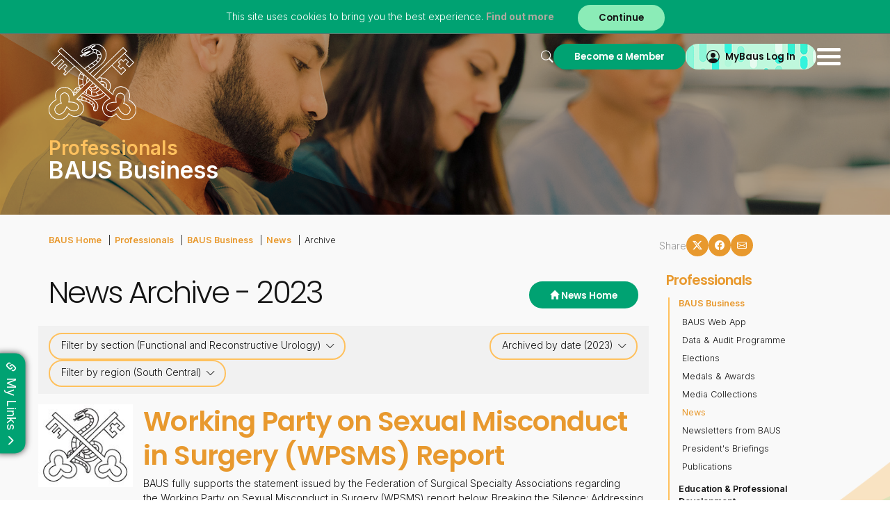

--- FILE ---
content_type: text/html; charset=utf-8
request_url: https://www.baus.org.uk/professionals/baus_business/news/date/2023/?regionid=41&sectionid=29
body_size: 251111
content:

<!DOCTYPE html>

<html lang="en">
<head><title>
	The British Association of Urological Surgeons Limited
</title><meta id="responsive_meta" name="viewport" content="user-scalable=no, initial-scale=1, maximum-scale=1.0, width=device-width" /><meta http-equiv="X-UA-Compatible" content="IE=edge" />

    <link rel="apple-touch-icon" sizes="180x180" href="/_resources/icons/apple-touch-icon-180x180.png">
    <link rel="apple-touch-icon" sizes="167x167" href="/_resources/icons/apple-touch-icon-167x167.png">
    <link rel="apple-touch-icon" sizes="152x152" href="/_resources/icons/apple-touch-icon-152x152.png">
    <link rel="apple-touch-icon" sizes="120x120" href="/_resources/icons/apple-touch-icon-120x120.png">
    <link rel="apple-touch-icon" sizes="76x76" href="/_resources/icons/apple-touch-icon.png">
    <link rel="icon" type="image/png" sizes="32x32" href="/_resources/icons/favicon-32x32.png">
    <link rel="icon" type="image/png" sizes="16x16" href="/_resources/icons/favicon-16x16.png">
    <link rel="manifest" href="/_resources/icons/site.webmanifest">
    <link rel="mask-icon" href="/_resources/icons/safari-pinned-tab.svg" color="var(--green)">
    <link rel="shortcut icon" href="/_resources/icons/favicon.ico">
    <meta name="msapplication-TileColor" content="#00aba9" />
    <meta name="msapplication-config" content="/_resources/icons/browserconfig.xml">
    <meta name="theme-color" content="var(--green)" />
    <meta name="generator" content="lmsitestarterduke 9.20170804.1.2592 " />
    
    
    
    



<link rel="preconnect" href="https://fonts.googleapis.com" /><link rel="preconnect" href="https://fonts.gstatic.com" crossorigin="" /><link href="https://fonts.googleapis.com/css2?family=Inter:wght@200;300;400;600;700&amp;family=Poppins:ital,wght@0,200;0,300;0,400;0,500;0,600;0,700;1,200;1,300&amp;display=swap" rel="stylesheet" /><link href="/_resources/css/master/bootstrap.min.v20240621132408.css" rel="Stylesheet" type="text/css"/><link href="/_resources/css/master/bootstrap-theme.min.v20240621132407.css" rel="Stylesheet" type="text/css"/><link href="/_resources/css/master/bootstrap-datetimepicker.min.v20240621132407.css" rel="Stylesheet" type="text/css"/><link href="/_resources/css/master/blueimp-gallery.min.v20240621132407.css" rel="Stylesheet" type="text/css"/><link href="/_resources/css/master/bootstrap-image-gallery.min.v20240621132407.css" rel="Stylesheet" type="text/css"/><link href="/_resources/css/master/style.v20240621151121.css" rel="Stylesheet" type="text/css"/><link href="/_resources/css/master/elements.v20240621132408.css" rel="Stylesheet" type="text/css"/><link href="/_resources/css/master/forms.v20240621132408.css" rel="Stylesheet" type="text/css"/><link href="/_resources/css/master/navigation.v20251113163938.css" rel="Stylesheet" type="text/css"/><link href="/_resources/css/master/font-awesome.min.v20240621132408.css" rel="Stylesheet" type="text/css"/><link href="/_resources/css/master/bootstrap-icons.v20240621132407.css" rel="Stylesheet" type="text/css"/><link href="/_resources/css/master/aos.min.v20240621132407.css" rel="Stylesheet" type="text/css"/><link href="/_resources/css/master/iconography.v20240621132408.css" rel="Stylesheet" type="text/css"/><link href="/_resources/css/master/themes.v20240621132408.css" rel="Stylesheet" type="text/css"/><link href="/_resources/css/master/jquery-ui.min.v20240621132408.css" rel="Stylesheet" type="text/css"/><link href="/_resources/css/master/splide.min.v20251030130132.css" rel="Stylesheet" type="text/css"/>
    <link href="/modules/moduleanimatedbanner/_resources/css/cyclebanner.v20251030125833.css" rel="Stylesheet" type="text/css"/><link href="/modules/modulecommittee/_resources/css/style.v20251030125835.css" rel="Stylesheet" type="text/css"/><link href="/modules/moduleconditions/_resources/css/style.v20251030125835.css" rel="Stylesheet" type="text/css"/><link href="/modules/moduleelectronicvote/_resources/css/style.v20251030125837.css" rel="Stylesheet" type="text/css"/><link href="/modules/moduleevents/_resources/css/style.v20251030125841.css" rel="Stylesheet" type="text/css"/><link href="/modules/modulefellowships/_resources/css/style.v20251030125849.css" rel="Stylesheet" type="text/css"/><link href="/modules/modulefindamember/_resources/css/style.v20251030125850.css" rel="Stylesheet" type="text/css"/><link href="/modules/modulegallery/_resources/css/style.v20251030125852.css" rel="Stylesheet" type="text/css"/><link href="/modules/moduleglossary/_resources/css/style.v20251030125852.css" rel="Stylesheet" type="text/css"/><link href="/modules/moduleleaflets/_resources/css/style.v20251030125853.css" rel="Stylesheet" type="text/css"/><link href="/modules/modulemedia/_resources/css/style.v20251030125853.css" rel="Stylesheet" type="text/css"/><link href="/modules/modulenews/_resources/css/style.v20251030125853.css" rel="Stylesheet" type="text/css"/><link href="/modules/modulenewsletter/_resources/css/style.v20251030125855.css" rel="Stylesheet" type="text/css"/><link href="/modules/modulesearch/_resources/css/style.v20251030125856.css" rel="Stylesheet" type="text/css"/>

    
    
    
    




    <link href="/modules/moduleanimatedbanner/_resources/css/cyclebanner_responsive.v20251030125833.css" rel="Stylesheet" type="text/css"/><link href="/modules/moduleconditions/_resources/css/style_responsive.v20251030125836.css" rel="Stylesheet" type="text/css"/><link href="/modules/moduleevents/_resources/css/style_responsive.v20251030125841.css" rel="Stylesheet" type="text/css"/><link href="/modules/modulefellowships/_resources/css/style_responsive.v20251030125849.css" rel="Stylesheet" type="text/css"/><link href="/modules/modulefindamember/_resources/css/style_responsive.v20251030125850.css" rel="Stylesheet" type="text/css"/><link href="/modules/modulenews/_resources/css/style_responsive.v20251030125853.css" rel="Stylesheet" type="text/css"/><link href="/modules/modulenewsletter/_resources/css/style_responsive.v20251030125855.css" rel="Stylesheet" type="text/css"/><link href="/modules/modulesearch/_resources/css/style_responsive.v20251030125856.css" rel="Stylesheet" type="text/css"/>

    
    
    
    



<link href="/_resources/css/master/style_responsive.v20251030130133.css" rel="Stylesheet" type="text/css"/><link href="/_resources/css/print.v20240621132406.css" media="print" rel="Stylesheet" type="text/css"/>

    <!--[if lt IE 9]>
            <link href="/_resources/css/ie8.v20240621132406.css" rel="Stylesheet" type="text/css"/>
        <![endif]-->
    <!--[if lt IE 8]>
            <link href="/_resources/css/bootstrap-ie7.v20240621132406.css" rel="Stylesheet" type="text/css"/>
        <![endif]-->

    <script type="text/javascript">
        var extraJQueryFunctions = [];
        var baseUrlSite = '/';
        if ((baseUrlSite.length > 0) && (baseUrlSite.substr(baseUrlSite.length - 1, 1) == '/')) {
            baseUrlSite = baseUrlSite.substr(0, baseUrlSite.length - 1);
        }
    </script>

    

    <!--[if lt IE 9]>
            <script src="/_resources/js/html5shiv.min.v20240621132313.js" type="text/javascript"></script><script src="/_resources/js/respond.min.v20240621132314.js" type="text/javascript"></script><script src="/_resources/js/ie8.v20240621132313.js" type="text/javascript"></script>
        <![endif]-->

    
    
    
    


</head>

<body class="page_news theme-news master_professionals master_lower nojs">
    <form method="post" action="./?regionid=41&amp;sectionid=29" id="MainForm">
<div class="aspNetHidden">
<input type="hidden" name="__EVENTTARGET" id="__EVENTTARGET" value="" />
<input type="hidden" name="__EVENTARGUMENT" id="__EVENTARGUMENT" value="" />
<input type="hidden" name="__VIEWSTATE" id="__VIEWSTATE" value="Zj6aFqHoJe9V/ekKEbgsquLity1YKUFrbXgbm/apOUTZVQS85iI6SQVx9MaixGiuimVSLCNUbbtqoOdxpcVZS36aUbknMck1p8LJ8BEIIJC3kBsX/vsgN0PK6eCzs/M2VlTI5ARGrC2+jmsj5quBCmME/ECar+kScEfRpg6gY3FCzlKx8zaB0D6Jxk0hGpBP4NuQ5dI7P5nZ1SBWpT0w3j9Nba89PW4EdqBC//PPNejBX5CABsTQIy3fcawS+SL0LTjcsDMeh4XPmvStQNS1DyROa8MQmXNMrqEXm7BFSJuKSKhus9fQo9Xu37qZGsR+wqw2HrhCNaqV3xKG9BFZlKD1itR6pD8/GRAEoizQqQT4skfkZS+JwBKVd4bBYfTs/lKb4L0Bchbj5S579tLRsTE5uweRMT6NCSkzpE3wjlzGqmoDvpJZAahO+EZLqvCKAxUmhB99TyrrSoxvDXscxinarH6fwlveyGiG7CvGCYyPP6yJQFe6HXcq0/RuFcxUsUvixltZWFaFaiLETy2YtmCsXRClXHRJyuWIHUm0TH5NLf9Jmawcg0uqIlRZBtZSERxrsIvI6aX5OqHaZASP+hmb2sHZmzBCp0+eEPPqqNFuB6hDZ1bvqQqTUxP3az22FGyYRBoZSXwzKEnjx+yVC1ZBIKT83gr+ZHOPkAkYbftmOC/xB7Blnj2cITy7m3d6+uP5N+SHXgI21U7ofZbPfhePNVAmAZCua6JcvmdQqgyN/nQPDoRP44N1iKSnnTvX+/JPTEkBoZuW2Zq5uaSFZbO+1soxwPGlayrfk+DZWBwFdcbtvmdYBGUdAyJ89wrCNIEUDe5gi8+4yh/TLFoheg5rC/TlP6fRvc4H2Rb4Uck6kN6IzYvVmiClF1+yR2LDCkY7fHehfnVmAhpOZA5WBKcIMChoTVncNLujpCiGUUJbi1+SQWioYg0C/6eh9FN+JfXp/l5I7yXjY+V/CeV/YcZbnlkT58m7R+HXKMZKvakuv0jN7s2cfN7NglwADcAzsHjpWlHbGkqQoPMxfpyQZ9DXAL/jubzGkvKEbylD91J76fIpHHgCZUZE6eDIbps4DKXZJGVIEhnN9KlVSD8bM3dmtA+HoWuqm0jE5n/cHjCkhjFOayPzroaNnBnjuUSCt3noihFNYqbijdnRfgScHiKEVK/Mzj1ha3ZD8BCqpY7iRw1Y6dk6NwwXWrcy6QmyCi+3WlL0QFI7LTcZKgr8vDQCnfWVhBn34tR1MgeWfqUI4TH+zXRaCxF8Ho/3O1Qc0DCVU9nDxAvWl5VPh/nceiF932vEP9dHa4zx9V8vNRL7/ilsk/8AkcMzpSNrxZO7OT0Z6nbIwI+DpzNxPinEPh1PqH7sXBI2vYvwXcekAD+oOqdddmwjXZNIa7mqo9wPxrl/jW/NcnR3O0O/zBgUfCj/pAJzy/U3EoLxYsF7Om0F8TsqU+LpF43+0krX7bBZqxE+/mvjUnL74E6QXirFs25Q4PNVis4XsBHjC9QJbXHU+0GJ1lbQT9qCYuAErsTcWz1PYeb2LGdvSIEiIyc9MlgVqo2BbdUQU5UQg5RGRCyzrasDJLwxN4KN2Cc427XFOATaTsC2KaH5RgbVTd/bnxoJZJbbEszBOGksbNyWeTDOK6r8V4V7quFg/LXLGf9gMQx2C8mxoEmkRqFPZyc7+ZY+HGvVkEEtHIS4eh3BWkyXP/ePryqt7bCIVmcyTjMltyIg3d9QfDc20K1Pt7pElJq95y8QjC5O7oPg+wCzEPQiQxoFgyyutWCczWtqTJvF/UAthdl66wE7wZb67x6K3LZdOVkDLkAjEXa/m2kr/qKHFW2Z+jSp8DhRj5B4NAalVcxqR3YHbwlroGW6yT3MyZa1dzrwq0z4zjwTdCniEXv/yTlooMz9gra7oUstO2W3kR6c5nP/Nu04S8tpSY4vPCsVZHq9ZBC4+mqtE8yBNZfDnB4hNydJaw3oO32V8nwnuFv0euFfjNS+zw4j8wXiKJksYUsjuda7EBLUZkEwbGNebYq2JpqGj/N+0f4lUjcKOmATRWDDeEJ4kV+l3nTcj+LxjjiouJDThGKhNJEdtvLHyUNlo9Pltk+cM4R85ABgrR9EblYSmkTX7EtEl8XphQKtN4flB//quJdILPFFWQs6rXFk6gYLkUCNJYpiCTo4GkZfZcAjWIgjb6IsJIzGNqi+RntXtw3EVsBfUp8pceVG2MCLSXO5zx4PwZUGLhhR3kfzJ6KHuFrIXXQpl34Z4KQ7n8aNGePzxUUcbs6z2UFIQRo/HUl8abVsHqEwOFMMJQ7//YCZoAR+fF17IdIsLafKDHPtTFeDfY4ZLeYtsteAHXeBEWf0Ee4NrZqLuYq9OaDN4pLLPFvJC2PkgTDM4CyL5w+Od+/luypHn6Ss2u3jXPBiKPjoaXyC0orRDjMIe1uYqwcuP0GCMuvIYJqMD3CSTEbfqrZrXopV2isvJvqlDiZse3kqLtLhlIkCAM21a+7TkJ+4Qi7M/na8JlznDwHaYKc6ePHck9HLSWF9xpDaGjVeNv6Mw0i/5EBhAnVlMICSGt0Xkfsags8wBzQ5zJiqa4FJkbo8mfa/VGnJKkgte+dNrx9aKalcM3T8Bsyy27Ib42w6QeNArzye9H2LsDaVCkv5o5YcDm07gyYn/8x41OXDELtbQ2CgxeZRSH7ymc0p4AVaLVNNFQVRVF3mJpIZZTXa6v2ijAs39JXGWQNywz8KepvbGrvxinPlH6k3MY0KGvvayXsu8roTGcnJ8WFqtI9EQPV9X6QnwuEEN3jDvtlEtuRiiB6VN5LEl/YNfgUj6REgzbB84ouZxPKOj6Xt/1N9ppzcWmAOzbAPkre8cQuRhFEXMuX2UkVpcUD9jwNbEPiUXVLyp8mZq/fcVz7kbAewdniAhZz4lDYn8LtN2SWAqDsXcBu8F/TIC3DQy6tZYNpbzk7MrUn4G98W683ipmv6+Qb8+IOn+k9U0CHuJOJ6j3IYbRtJzzCCjwd/0CaXWL4T94nR6b4Ik6Xvu2YSlEpuy0H4cryvZUK17Sj85Dbx8KeJaDOpS1dr9PDSgy1UiS+uC4+yKoLMR9W+AkCq5YpcCuYQF0JaYIPYtE45+hDshoCNbSQG3BaxBgmLudelH+tAe9u1BdecH+OOUIWKzflyJlXd3laD8LM0UdNa/cAcDgKsHiDSb+a3VREioCdLTD7K+QaXIcfIirJFue1Dx52PDTthZX2h0O0R+iMz1uAp0r2CjdcxNBHwC2yJCvUUIDdHsisxHBLDPh6bzhEBHOM2863rIM/WE26cT235jWleBCkZeF/XGMqIL8iZWSHpQRTHkxPFVhaNdCX/c85kNEEV+mHCytPC9zu7Mb2dOq47mFXlxwy4A/1bwzEm1/ohscKrJA/mOZY5zH/Lfec0ggFjH8DeOufXjNeSrEH43Tfh2rbgyrz8mGZ0QY/ARFqe34j05rDEV0erLLH2+Qr28PIYVlH6ipA9yXM1NM+hntezkTbkdw+iLdN/ZLyTWJK5sPgeyj1w8UYQ4aLt5rPsWr2dIdLvQK0PsmS7ytCRmnQeGna/YA3ThJr4d87rFtUmqJzlEprqrKfeWkrA5LsbkBxmnHvU9k3CsyfpGcyOzIrXF7Sh/Siosm6FXApzGFNn+tGygmHMgB6tkx7s/w2gb0zeKn0kAu0n6L9EQXdbebiqiFuNNKU7PCgh/A/UVu5PveaDpONg+/QscG753EAbBAF+UEVLjAIAL13JrraYb3NMlSPUposNWuCYGM4g2mM10v2WqwEqof/mQlmOjtc9jTB3GIq6RXpdhQn36SSDMVcOzg5Pyg5McY1jXMR6ox4lkFCJ3vfEEE6M1CsSXHOCwSawifzBqk5myh/EicZM7t2ajGq5EflSpBwSLBYxJrK11jyzQyHxktkxJYwsH17xJTaamfKHaBj7WaL07yBr0g7np2gNpZWSIzNJLF6o3ex+039viHLA5wafFE9Mqh9KD3MhyglszFL0G8Ccfe1YepFSqX8oq6DdF2q7ZtDDt/TQnipv7XFMwLmtKLPyrjDnQIE22xCPpeBwsDXKNNoYkcDm4BRWItPGD0U4+tsPqMMb05W8P/ssumUZy3v9XGwrm5l/snFBh1pF9IC7DAnsiHUCSHUi6nv2Xvl/EjtJHrJH4+hLAF5hgEIb8HDEMJiM5iKOKf4IPrY11mgGM3VUdXI9PqMUgGYvmjRcQUpVA5qggjGrfyoBoZPU8mf2HQxDAFWTRXAJmk65jad19z8DpvMROYyS4X/foiu9Uiauzi+j+z2JyfoGwPdXaghhnVKqu83AAIi30W7b+tAkHlG+jhJOY4kFJv4f/6coHrWr4Oh+fU9iS7X0VChShc1fFkDoqwCXFFgNoQoe4Hm/AaGlSEVH6QSPj/vIB8Rjf0v7jSo3uZwMeZoMnLb/PhtTC6ca9op77vo8k696Eo1NcIh5lLliWxKXbujWWpCn4K2uSH+IEgUWAwtXd58+dF3PBLZOD/kMjlllqkAsb5NdqnXrImDrbcwCyCnDioPy/CpMtQUyNLbeZjfYRSC8gIPNZsGg3nLtPuv340BjAHIs/bx+IuosqKoFhZlUXMMykkBx6atmo3gdqYf3Sx4AEJ57UZ3raP8h6BWGLXmiEZfhzvTB2mA8QTBtBK1XHlxdvSHxPFJBFG+npjH67GtCzkH8/qEs6lcC0L4VfhCdRqUV4g5vuR4COnGf9nTrMsDby1jg7QX1Dv3ch1Hir1vi2fwapekDiw02P8jNlmXIv1GLMCIgcTnaRXkOLmHusnHoD+/CP5TkQxu9g/jZCywBPB+TYVJvohutwci1uVvmZYjyVlACdzOskpisUfMLbiFqkAFBDwFEiExYuApPiGJ2ruqFBZCtj48sibX7mUzUUGVxoy81rncx2znMqPDiRQLMNTiJv7LrjAVkhejD2pzR8Wtrr3XzAE8U4yoJMHCYgTDAl75YXyrsuVdzaifi8JCKF/P1IEHN1kN/ap1fggOS1hEfRuF9uGxS3AATqF1Z4TENG2Db1vt5K3Ez4DOgPwdl3kgSTtIfmGzarXC2eaGTs+krsi669PDmsy8XlwV2TIW+tHtVLlvzQlPP+k8y5W85hubXRziit+Wqm1mqPohVzc/8+oqaXYFAMjCRl5zofv7bSUJGcN/nzO9irwJlX7RIy6A/3NDJeLMKmjdRObLZ5pfaqrLX1cMfYUBmHcqRxpKIii8rhyJsKrXNdokz5qXhf3PJoARILdU7x8jKTj+LJabqWUizGAxXEdFecd2RGSj9JRb8OGAlwUkJA1YDiy5FpaU98VhBE1w7d80pJrJt6ZWGHkRpvL5C1qK3u0cVQ0q0r0KEv4MMbg9ZpZI3RNO/U+TVB1SXvVKRd5yvt4Vad+qFYTyI7lV8Nkc2NVll1EmbQFiMGx2cUBC1+S0lRky/63I3zs1Es0ehfFSNyLyI9sQH3ivTxpDpNKaMIHZLyNu1PxKyTjDehLXcRrYoI1ww7zZRBwpxTLefop0G4FRdwGj3L1V/syuNpQDw/xb3W6utBStY1zbDkop/ue4u/ZP1urIjnmm5L3GIHGZ16pg9HZj1jWidjJuCUdtzctkxWXBmxgTRRS2PdkrTgfLsec+iWrwsM10B4l5ZumGuFige8FXeFsLVeae2oGxkAlBKcUV0cSRwbewaNBFKLiyR6MDRIfFPbBHcwWdV+DfHvBGR93a0B8WuPrPyVD/Lc18GTn/54dcR8TrRm0id4PKPLMw08F533sEUldfVvXqKR+1CL80QKtc4Zx1Yopf8dT0+hAOinV8MLeJPGvF+h5s++Pj8oZk6AfNJDgLOsgYQwivak/H4AZhwFNyDLttFmrKwNjeSg8xvHgD2SgQuujDs6MzcboaV5cQ81BuDSilz7jxyNrBH2c4ghnfNg8ym6krGlj2r/72w2aU+TqA5iFuS+lqSMRg6pWwpkPpE4yOt/AEvsKVdPc9WZfwCyRk0TFGVse3vR6ToBEa2DUiSRCEyQwDQ3q+upbOu3QwfBBZyWkwTOXnCjUs1InJBO6HR5viDbkpA6ssAocyw3uN4rRZEstXmhC68ytcTX8Ft9sJyhHEn3WbdoMnXLHBVud3/c6l15Gqm60xVbmAMo+gqLFyOISZ+wtEzLXtiT6ttBzvWsm6+3iqii0Yyxltm2/AWjea8YvSGP278Nc/PCo5toXyUPdpCP/S8KhDKcHGjef85ibCiJrNdDSNW/yPvDO+P3PlAHToQGXqrDXXK3QPy4eVl2sKdL7U5kCRG8tHuiXc7KWC44+5omOGe7gI0KoMW61OJgXt/Gb/Og1DYKVchTeLii+Evq47yCPasZOQzE78RpKXuSkeqJzDRYweENxd78pqnOdchDv/m4pfwLxIxVG44UtAgOXDvSaWQH4Q144pn+ujeN8q9hXbcPbbC9jvCQvz8v1VtuZhxdkEVggKKdQRUwiln/n3oSFptJtDpMoVhCw7mH2+vQFkngQeoRmN79RufC9HL58tenTXi+rmItomkQMIW/[base64]/Vbm6HH5UGM+az7K2HET85+WC6MgSg7fHa2PMRZWNoczaiX116DiLjDcKbMJrPNdLaKtpzo99wEDzteR0rDftnDGc3EqBTjDPQ9t/UlyuLVUn3LqJYpunU9zGaRUEvD/[base64]/41wCne6YLOQF/RucyFgsgqmxhgP1CoonzS6aGFTBmmJne43BOwCYbfmvBjlTO9LiCNxOkvxAGiF8hWE3yNyHUcsulsTExM1gATb4enJxubdB6J5jPkhcj+Td3zWMWvrRPf3TgzVG6nOUMFY5e5vTPJWBYp8mtJCmEixYHk8Dy9VrVVgk9cGygqmq/zRNT3gWJ2h8gME3oWENv0duIiF5Bhwg5ogdD6YiNNdHbKsPTyTINjsLzoNwjfxR4mtETEcFGsZ0rkfVhekYCfu/3aW7qJwSgTLLHqS35mKovr+lLR1e/Shk9S6bUZusCZBx7nqvQ0qTdtuc/FLymSMcDYmP8v/[base64]/fv3GSfGSxAnZJE60V3l1uemi1g2Dead+TJaE9vU5dXf9iLsmj2QqytX6rEoPZ3VuOw7SRYxqSLr4H4KNEGRuQ9C0jsGlNbMXAvH0dfq6+tpC5k9T7Zm3aJqOxHGOamAZWVh/9pDPzk+KqGDA1UPLJ618a1TKuNsxbmVGHtiXRHMAClwU89J/2HOz7eJR37DzkF642LGL7rSq0ttgAEzDFoRHOT5p6/dfrbhCH4PVTbTZhTbnrIRp4OkSyzi+210q+XN/CNj5QB0dYiQqmPkdPfQpq8myXGy13ogoIVso4PuaBbJoB5jy2cvEDm6MR0SsC9vsuaZVXZRo2cF4i/o38tgcgWrDp220UVL0QfOGHc6iLeGI26Z8TZfsJ+AqQTT2qaaHDBvPil4qaREjHMR+r7FBSVwVc8qL2cRio4IQYHIWE5m6f3sajdj/[base64]/qaguebhf3W8RwWrx6CUOBOQ3CJVXGQaNFHzxtzUolBP4lXTyWmZUz2815o3aMpaUb6haoDhhK0qCAPr7okXb7pM3Az5vRmsgqJDV/n26yTCFXphsrgSPv3u18OrkbaRbbmTY7aA9bzMyBXmxBcobj5W5QxQBA0WkLQPQ5JIxipbPUjzRSlFKYXXrWFLE648HNxhYFlz8WunCtGAi7omPJe3dkJH83uvkJS+/iJbTnANzL2xapG11dIoC2e13UPk1ilxKC+GoWhoL2te3aABxAYPJ10kY1aqmP8LM9CxlCPSsE7Te2fZkD73+a/5Y9bOJnl3N57dVWmS2AI0TWwzlUh892eQCXPp0y9Tq8sKajlsWeEvSBIESK9a8uAjWLmST9uYkapQt1Qq331ir/aukpD9QPq7tyxle35Rx/sRwddEayqNSuYhZMnYsaO5v1Nk+j6MB/Qy5Qu+tQsYr0+55vLyI5u8ARKlcjmioVNUNlh14hEhGxqYicHN6LxITYYDnUvxS+S/nu40pfiM8Ph4Zcznc2oZxldnSTU2NZN4/GCJhK38r/M0aRz4qI2ZFbfaWSHKgOdIn/WGV4WEE1Cg/bPf6FGh6XTUaSgvp017c/vjXKcPjkOnun7Kwx0AYsmF7/Crf8DnlKCudh3vN+Ee+KFCj8+q2vhoBh+5I6dciMpcZUkOK9LoqeZY0IISgy2lSDko4YBmphbzVm0OxaBzVK91z12cyPlhTIIy1wOkQWd1WU7JuKZp/735vwuTaTNc97xj1H4ldv9+Zl8cU94iXQlEo6Wykd/d12onmVI7mZ6k4T08fvthZaOtZDxfgAGfMIvf+azh/fTBbqTxbIknvL8ziKBzggNpxLHNyLwhsFBVL8jOAiidewtt9lUDnWIK5y4PFLRt1bFgbXepeOqU0z+z9SqlbWxUb//cB6aG7V/PBWATvR10+UtJEyuNp8YiwsrLbLDCc40fing/FXeD4kePKDg2IbsRXXop8Qk/xzn1BZiagFA+1hcruq2HzcRZ0dd8rip9JPEBvAeTBIMLA/ysIE8uuQQaNpT+vu7OpnS66AtAL1qQVs3jgnspGBOHgcGHXq03cx0wdGwBGj2cp8RQlXZ4btXVbNkF1CaGrjtC4nE/aUhJ60JQI2l9lCpN8a3ufS9vwFW+USV3N+y6VaVO1ncUjR/DJK5Ys2rDuezuprOOxW6X3/vmzKR4O6YlEUJ/DQHpxZNfjWfPp0kIYQPfjfBflh2JC83MmuQEHC8YlBj0ggjZQP/UMxE8037vuolQYZ/ZW863hI6lpfsfz+hVbaGp95ZXVoM3B/6L6LrO/wbMqsik4oJ/zvYrlaT9dtYWrzkjY6XBXBjQ5muT3jAbo7GPYV/9EEH+W5QvSlOrR9zW54wtFibtOtEk49qKzM9IS9D9kxuJYO3ewYWXl0zPNGYWSeHSpmb05DlGQWSC4iFzifT29hosxZTlmao/6yy1YPPPwiZhrUNQAwlWakjpOo9RDvelnhfHtYFFWnIAOsy6TV8jkm3J8cAFgOBSD2855v+G0/90MNrNzaDX478R8GVopOcLKfRSZkTl18KdiDUZo/UUFjg87EM0pIDflxccQa063qtdnPFTS6xK4o7KYDFDYVETwiGbcgZ3Aw2espdaDrFxotoydUVBkaz9vm5rOOzuFU6lI/ONjWbDHrEgBk7HrMrNU7rTJQj7fpkSNHzC/YJCDzJ+p2pQ5tYs4ASgfhh099HY+3FtYTQYQNFQs/G0BwPS0z63H8YDTBNEpNVjr4QuBwpNbOBnF29sRiJfAr5a29zLdn1iXV3s17Yhhfc9coQAmc2PPIydSaUurrcEBfRsPXAvGbEXgHy32XFrgJrYdzlqXdttBMvJepB/fB76Nf/[base64]/npQJ6ZCyziibqTYqBUJHMCrZblKqQwrVOmpbfxH6PmS9ZyZm48oC2Wup8TyVnJa/fptEFTjDsDNB5298HRd3zFvghWc5zJf62pxVCKRV+NMK6patkkUhDcfcXLXcAOIbtD9017vRbvlfKp+ESsYU7ozmRjSTA18x2jUT/B1+1TstF49l3ue/oOzixPTI+mB9SmWwAcUByRC95anknfSztujL8kP26pe+7iIpHlntCZAj/eHFM5ioXNRNdMjrlH92rkCGOmCWmwtliGNlkoDpxcRwi46VHemAZILWa9ppES2JDKdh/zLtMi7iqft24FTHPnmhkGVad2BNmMe0TSrZDZtAXvPeP/vKM+i7byqsmnsEQCQEG5AH7sWcdXDZ8jgUJQ+QPrjq9Ut2c3bc+uUlTxFkgF4EufVK7Rgv+LnBZ3FUkLDd+Cz0n5Ki821jhRuvPxmy/tbPWu/yZxzwwM2cjhkvZfn5OMaYZerdORUtM+/C/+WPOrEGqKh6rXX648Lm5VFjWwwTlnIKU9e1A/AxKV++BfLAQwiSRkIw9wIhd+mf20a71od2LyWycvGKM8amrNePwtUAj2v3bxJGE/1fkgtLkU43vi7+3FbjhiiJ553Sz8U62wX7/Z5nvh1Anhq6jTiveXJwX7nakiCfeGYe4KL+4wJ4sk3WK+Asf3U1V3VmbPF3xEdURnIFzg5MY20O/4HbSQpRvxvJZKxATbgnd9seu8zA6nUCQZOxIxP6B/39oaEBbX4nuAb54sGWzR5KAY/[base64]/WYDWv2o0Hi4dY+fQA1RrsvEm79CxWq4MC/QD13RDRbIfc6IJqgh1WBxCq6YF5fhRKXSd5JRi9FHefqYqlV+RQxKEQ4tQ5uj8Rk2nSKjKWO2JyVcQn/IlSbRIpVp+QT8mYzXgHF2yWLNB+wG2mrIOS2rrxBMwal+86W4lluNa0W8Mk2rDMqO6LdE/UUCxMLHWYIy2vW7h9AwUQ9Y9nNomr66uOrD8DGtm/rDq9u9kRMucDnVH7cVZFGnO3Zuin//H7C+ThzRoTd0bLqSEpCMlAMpxH1o92QE43F0ZeOi9gWLB9mpc1zYvYSD5BvNNd+jp+htvbYQ3JVOjuregCfMLRPy0/PIS84Ot4+rQzFMkjNJ6yADGX31VpKTbnB7a0xUf5zaJctcZOZkmlCnfXCh37lxvfIWKTk3Yw2r5WJKmcZbfpTz7MdbBdDPdWilThdL65brkhuBkfMKc1t/DRDKOezzK+Phv9tz8j1hfHEz6kJ7y2Mr/eGfDKYL/UzmAClMbB17LWmwx+7LcHtHZX2WA9CkDLwnrSgof1kOf/pMxXIhxbjtF0rFNr5ecXZryFgAlCsWUNTG9WDdjwt28Lun3+y1aqQdG+96+DpjN/ANtHWUDoSnCcAI0BP65rnUDUq7wqt/MLbMYLdQH4azz9nA3m95lqP2Xsf/JuYwXckTN5y6Oj1LtMmhs5vrjvasyB5rA24UFMhUhAkmIrzY1KVIh8D0GaMpD9Msnq/hJOamhr2cQnNPq3O694mPMFuJcfxP66t+XFzXZZf20DJI6a66qgz//wh3fKHkC1GHC4VL5gHSmLF6pmVdL6oGlYj5LPoDjdpMj7iSIqjAYnuCsQHxqyps1AU97bLFk5Xq6GnoFtrqFRWWhar/7oZJQkVsvWES3gXG452D1lv7R+Zuga7KwC68PJoPZZ9KFHtZFbG1m60WztfA2Lwk7v+90srJENIRLr8Z3zhTIE2h+w/RRpoi/T0r85NLgHQ7qZTcOyZA0iRLlKZuNaDK7bTwzuyr8iAHS/vld3raA9s71OJQEw1vKT/qVo25jxmPg/ilUi1S7fCGLIIHtuhez5MGSiZKGv5M5Anz4Ts0BqPSlgJh1AGxl6CY0VzqOrjuMI88rJsxfw1ogIH1/3eFCAAVrcTUZ/zUvRapQYH8NkA2HiadiywxatCgCy74J+n5kbqn7RwO+UTaU5vO+hm16JrcsHxAs3u7hlpOn6jz5p3JZTRWHQRiaCxsbREYI/YyjZaBeCW/BroYx0hjvogyI4JbGdv8LizSUHETzqdkU6oT21IhyWep5EuC4Q2TzgND/XFFY2JtGtSg8vbxnW4QFS5gLMUYK+4Hphq/LvM9ava1I68hoTWmHPgS/VAWWWRuuF/ecWY5uyBvSLrJA9OaYSewrfcT3SDveBlB3wq29a5MyrVvNtXutDA8q0yBYMcMAd4xX6XMiav+jDyxFBd2ElunRZ15nxSJn4nUMIIL00Rq5JdB7BuGsz3pnzd6zMQw8wLoiCkeajJYPpdLDI9hNpz4ifTgPCmJUCD4ySZEjBkJICyXqB3v/qAoyh10Esl++Sg2rnVCQzT5VAsQS22JN39bhtT1quE2fuFPBzJfQQQ6bdaBbb3UMyrePBS45N/hMcDALFhSuxAj6CYFtBXlhzyYT1wSk/wIlSNLRK2gVmK3TTN7j5nC/sFs3RyBO1Oy6gMM6tAbPLLOVmKVn/DsOpEnBNhuMs6jYacXwDuD12G7HCJN1jhxGOEHM87D1631BDkLQRJuXVMbMmJBFbDXRUYS6kTmRZBE70n5OC5fOCvjng/[base64]/ICPzZ8sWE21Q6U2HKDDtq+Auy3XvlKyBQ5QbVG8UvxXbz2XtpcSllFxZJShDaRjSrA/7Pa6lna4aJ0uL6Bo6UES7560GiaAV+5UFvEagwzt909RJHDRioS0X6pUbjiUTSnb63LTZf1KVn2uwy6acWOEeytj0eT5LC/utXmTIKEs1nPQ12vZtpcbY8lsbT3fSvqj/WMMT80ezrXUwgc/Tq1f0FFoLvXMzi6Cs6f2BF9Xgh5stoaRGM8N1sV6tPk0eotVJDUcu6rMMOSuwzZbJi3OnxTfQWz9m642nHrfdJ5NFzCeEA5ZRuzFo5QtoAIm6BumjZlXjmoMjJM//Z78/9YauEXaYKsYio8Xckk/UzGpj3MHGLRUdOGav692epECB42omvTMxhQwBgKU3yD5gogFnGFjD6RcRMsSCjVlybRwnOY2wy0OO6BedgdK2QHMAt275hHuyfy/cZM3tYJgXrLAce4c4WsOnXqZTYtqma/[base64]/o9jgWOjQ1nUyE1E4NhTk1ib00I4Gj+1RJJZGQXZMECH36scO26Tj/NNvQXZXkOHzH0Z2OeQct2twC/0jdc2J1XkEKk8JqpfYD08WqRFu8RF6N8RmZqr/8hRUPq+cI9PgVssdjNHdHr04zdGrZMUGG32sDV4W43RMeh5o5/wzur4VK+abQWeENkefWcmilyu0QeorWt5FI1BD0GXKtMxgy3BaIBdMESJdwPya1hKqk/6j13lI2yPzsrjM8M06iUUBRwdglCUtiDo12DqwCFiRnlA9wSjJHNqBm3tur8S639yH93GOCCw64toNHNQ0VQOygFpYeGvotbUJvCQwPvJfjOXizL849HXy+UXiLgUMSNNjBY7scFTXiLmCknEBpSZkET298LVGVmSsz1vrkgdyJXSiU104rVNy8S/nft3w3YJ/Q6rnycwVAhmj9CGPNnER9IzflD1O4lqp2BVcC7bDnLSFY2kkieq8KoA8jMu+zvjKM2Ae1TFdSpoWZOhzXqMsa+FwnVXiXAxYufFG5V2MPqPbQD/1plE6K1skZ/iBH3Q+FHNOKHW1ABch9BC32a8l1cBQx5IDpX+G+KQfyregY4BmF9QgVmuFb30pJEQ/kzgJ419Wv4aknSwhwHZAstfuL7U7BvyeGqX77Zkg1rdBYF3NxNHY+8on9Zo4CDOFPcvz/Opy0B2aWAKOpJiD6M2AJ9UYSQ6ii1ynvKPnA/W2iMr/4m2QTC6zHB7XABhBSEVdVSTWHivFxJ1mJsQB9eJLN3d5ISuNrCS5UlG1Fen6Ecsaktr6CSMN9HBmQUwZVkAo52hjTpqblFq6F59WCeZfejLcMKZwHeNTWaiByDoca1crOIERr5F6nSHRzWsCHm2vvf8rvvYNx4xxzlBcGQcfAKQ6v7SBeWbSX/m6mbjvrWkVBVMWUBblK9zWfbDMfbBDizCi/BuCEx9S16nSNphAW03ewv4qoacJ04onbgeyaQICrpNLzUTaezDvB4z6saLIM/mMf1/in2aizXd07OdKJmPfQE3bklUWMFjCOlY1SEOpAqo/7oAOyw0mivV5/8gd4hkAS9kEAaI/oX3iaS2fkdBDTRc3EzxEbMBvDFDNALUAjsQw49AakMiChiAfAuWycQVUnvqSpC5ZV23vkri784ydQuK0hl5FqdOiLinYPpvjc83mBH9zT1F/kLU+nerV1w6pwJ/jdqLS/4Wcvsx6c2BZysYyDd5Yr9uqQ7aQM3xe0aYV/JOTftRbt0U0AV0KxdwEicLuwS3nNEb0LdnxmcRoGS1sREEKYAmgmEU3KEynWcft1OpleQ6VEwht/Mc0qqZ/db/JyPzyVR5VAqWnROKQnKSGF+y4Z/JIwJbz4YR/[base64]/AAenc8LB/5J8WqVumtZSEQJlVvJiHQ2TEum8iJae0qUO+o8ZJpJ4PG/wGaplUtc3reuqjP5NTA7zW3kUV/ohSvDsoiDvKcoyiMY9q1SzA5byK+y4j13jYkhrxPj5g6tiyAMzAEd3i7fRi9RYX/r/GjERNp/WMggq3VoHjd/ae4Q0oITHC93jLkuzt6Z85BrGGml2KUccXuAhNtR0bogDoi665iYAMuol/NUzEUB41/ehf+ZQ0IyScXIVqGwgCbhXSeEsmzd+z8PZVlRAX5cwyZ6H7QARV6znLGIPAE9TA0vfCXtqDH6/mfrmmbvyfA5q5MIV5a2fRo2yGdC86ESxUBsUQxRtHJk6LU5wjARe2FnSVjzhXjGTMYT9F2qiVGpxa/d47PkTh9b+nb/nYA2qH3iSiesvS6dxrGIxUdU5zsEY7frQqQNLBfg8+EaX8RsQRHHEEFxfLjJK7pIi1v9U/BLWN0LRZx/s0kOTt34+7ZTIrCAC7B2IgUHOPLTmLkmb5JgSMf2m6c+lzj97BcXgBwEvFAcb8NTNW0tWu7JLjYDoq9FX27VXcLhAClkOJLfBycFyageouDNlpB4pNVPgNDmToKdw6/QJkOuGWY1qSTRBZvtuWD0guPxF5cuwwwNh8wrN6xcBjE4mPFZVsG5/PCZguemLDZjoO8UmzzzMJqQ4CTNjAZA9kBnywUkolqgOGlmCMgnEVo6noKQMaNjhKSaS8X4+WoiaOI6XP4F3oZpRI1zTF+/4xcdDB233lOqq7fHE0UsQEfZWoGlBDm4BHAn8QxvqrlMlmJJxvZkktWVDKsGgz8yIi2kfrfFFWjTF73+RgOJcy35hOEQ0QlzljziM9Ud8ozQ4FeuuQ9rE7GvqSnp+eGKkQu2E2evHUivneLizy6Cqct0PZWesOT3TXchBuPYoymVhbdditED13YsckD8i/zFWR/bmeE/5u6DEzF4q+HGAQvdIZwzGvifpa4Z7rStYVqivOJvL/SrgUvqnEjUnDaAqp20TZOqnQjIPZtpcqDyS+VYRGFbJXCgGjcV3FzAw+cFSlNCnpKoTngPO5btUOIK+QoDrxZZ5ZmNJwtN1641yl10qCO6AXcAzT0uy976IDpnISm5/T3yoAv5u82q4tZAENgZD2ZLDeYunLX8/GCPa1IOKrYaXQEfRvz0R5chYiHWnhvuLNsMLBEjveKwhajyTZRQpkoPQQpMDkY1tlxro6c51/Md1SxRPGrdUIar4onqHhTV9jt0QZ6cTtyqX0ASELq34i4gNNOrK/fpAWLZVYId/ykUV0D1eb/w6d7R9zOxSzuwqMCKGyEnb5fJuwttAGQloFjNfigRZkOURWCsqZjSVx97uKjt7qkHu7s+1xJcC7Bimlls+RXkYGKIjpb4RP5YqnJyYQzwGxRhOVtqW6kKJAcgiM0FzmV6X5/rtIg76R5+2Plf/4IldAFhFinXDKieuqrKcmUybgeNKVY1KwxAND+7PslIfVcW63AcGB+hBha+0n8W23m0xek1RwSf/teBrjQLD3LRHDWhRGmHvrKCFv9G+v4M9aNSxIqJIBBYujxb+c1Sd1rcVcAllu63yQlg/nP1ct+V1U684tMqM2/oTsllyCZB7mvpHeAKrxXsBPM9568dGKgh7tjJ265MPtGyEnOfjB1PRQ5ZyRUMBYRFIPGx6iKLk+FDBveHOykQp5GXOV2qth8A5+6iQxOr86Djv+w2Zw9o28oJyK++x069Zjn/cBVPyzLzFnZzkoAQxo5UHE3JvAlxkhBrR5R8h9ZH9TXQQlEIjzojwzY4vT4ChZ4iTuGAQwKbFeF0Jw/WzCPZ+KImzYUUf4gsBxr/1ZDg7+9FFYHTIAS7DOiVDVDWMFnrkJ36+ZvLgjEOLUGnlmD7fMJJ4guE2rpVyJrlUuxUYVhtkqc8c+yODOkEofr2OzmjhKplnLOd8kLall3W7aidZ17AHtf3oBrNV6VV7nHjHANLekQ06Gbpdjbz4oOt8CNDQQxv1h4/QgiRw5o1RwD7sTWBulL7iheBV1FQvgugF6Xifjo4uP6WgqeDZ3t7E9E57fWFJIEpy3rlKA3UYJ5UA6NDt8hEkbUHcukLKaXkY2yIhvaBBxhI2Dz9jUiKiWDs3wPk3iaosFELr4ibTkVp37B1lawgTRvqi0lLPGdv6iz+lesX5OUYnKDQ/u8kscUZyryFoHJDLy8AzQYNjSguNZSI01hnW61H2fKkw5c7jQOhyalS6NfFt3HkEfRr27BJKSApydemy1SFjMKgYlLAwbiFKyDhtj2giCnQftTOmRN8dOEdSaPn+1u5yusLs+bNqxSaVpjKsk/mN43Br4P7cRh0NLUfi85zpzPkQFyOF8nA3VO6Xh1MJiZk0hENWdIVRszpUMMSZ3+NoPxBfK14c1+/TKBNFsJIlTuS8T0OhNifiwRJlgMi43fsTMJepWMU1jzKvpxtNTs8Mf/MUBPDaZK1ZTBMv7ffKc4cIQuNLRDm3qAhc1y/wZNwpl9Y22X/5qa7YCjbvOwdX+z02mpABgAJvdNohp4w+9BQN0LwGhtlM5vpgpyQ+dprdNbYJIe9rl3rab6CUbZBb3zU2uCB7ArDvlqaiCGhEE2S8dvwoF50AkIxiFgQUTce96jZe/Rbs4ImulZOLxCElvKAZZ6c4wJ+yJPtUdNse4KYp1Un6/Gwl953UFJX0jo41raWvITvgJdXx7xl1ZjChj8+90ANHQFB9EAXQ2Bs5iTrd00odc13mAfL/nQHwICElykgH250kMR0xhqlgyBXnjvGaJldChZsWIpMhyTdBsbt0Monc0N2DnNPI1LQFQvA3f+p0Wq3XCwW/uHTS0ATMQTJTVIyNxmildu2tyxK3f6a8VhghFTs2L4e9KscrPx2KySP6vABEfdUMkSV/6DxRo6zpR2Y7xwLJhB9KLvIqcEeTRns4/7gcCvYiVl62oRKGkE/MvbvyGPZq6x3fggx8GXZP+TtzKb0g3MqeFVSGtWZ3vi7Qaq9uXjXAUTdWZHKTOofJfdGH3NKUgkzMCrsHEmH5skNGIVOvHQJMJDp7/zLFQz1oPe4EOcodasbObRvs+crNmYGrigSHHYyR3XB29Ux+VFXF8xrsFHF8gnWNgdRw0LOFfuBxY/Lh5OdYAmGhU7kk1QjkuHgbGjnB8yy2se7IiHJcq7Zk+SZVGJqLSU7ue4BiQ3WHsPFKxYl36YFgc3hrP3rFOgng3MYT74tL5gKMl4pJjamEAmnpHCtZPhFRvjpyFNmRqsalb7GblhvlMdrJPnVpjTazaBxmQDV/uug6Emy4yX5e6PuPaxSShUnS4zgpRZ437gB/skU8NHELT1lBgfz1ouxGr1bcNSCNJKMklR2+d63fQaWT9JNgR+sJvAJbpRLHqXEId13btz+jkwPgth+lgzCgqJJnzGo5U+fO+ACb661gVjSHx8gj+It0CuldrJfpdtyYuhGoeZ+fUF2DcHI/nMehWPB+8gDBRESsf9q6YRSbNr8ATKroOqJV4RuyzhBO+AoWmWNKKciQkgCVUWw5Gz1GdsDSF4Z/BJ7+erQaKFxf8U022tq5RT19RVsTUb47a92knLjTwFMTnUg72yZ1++q25MYXZbu/R3A2mkpTjSw9C61iERqAp0oxDkdVH1cfe3U97i0n5rR1T5W9tQmrB9TCj7EgldUbUD/agJcJVCLHt8ltqjvr8yxb1lQaHU7FUfkGvY9LAWyZ836Pklnjrzz7vNYCSAfIxIc0kT988lXqXCHe3JGR+Hk2ahx3b6XH6GjWFd/F777lFAYFrfTjVwvVcsF9rLfo79FiAabT+5HLPIUGaVOPoZGkPDFyd0pKwSX0PBIpxYRgSQrFY3wVK/[base64]/CW8ya9veKwDiXvQCLgb5q1xvAMd4Edq6SH6mHlq8WGeY6BUknO9A7r+yKfpPswZ0C5AOPGOk8LP81JjlUHWjN9rpOUV2Iux4UWvvogzWl4tA/Lq7Tuhi/ttRwCRzFyFGkjoWhgdI6LqALpT4PDj9zGeFPMYFrRgrF8rn+YptcQg0P8cF1sma1g0E0TPYifAaUs5bSGxoAkPD8E4FTaH2h260otD3Iu+slhT2J+1ZiB2isO2Rw3NsSCdTOthWwwPUOONHUlabO/+sOkKlHzhypCDfEZ6/ZrIlvVx2bV6Vl72WVdX/2DxQeQqOHZsZSyva8+9GCyjZICrwFNFt4p+0ns9w5hwdU8ZO9b5tZnIuakOybgRXef2qHLj8C5exu2PTeErCUGmnBextNeTcnjuljHfwGPGh+UVPdMhSl3YH2qBT1rJbGyXD6qd9WSe6+q2UXOWtPFYo4jyxHy83VQHx+WeJHPoUkonCNWzn5G2iiVQFPUNMIQIC5c/AfJbwH157qbXphyO/7DSvngsBlpiZIzAhLoFfaStat7G7w34k9Txs3gqpn9nKtfREWdGofp28NhMBY3FtgxAvlIcoukFulsljlfd8OwyoaRRS/W2J4htE1ho/8gyny885WY0ns7CVV0Nz90h4E+IxLCoRvgkTieQ5JzyTLORu7lj4kIycWP8udkFlaJVwe9/G8xKm7QEKalzOvbLtvBJOtKTKdLZaK+aM0aj0gbfE7O606mgEtnCuyj0DUg0j1y8Y2wTtnfINkYc4zNC6AoQg7oZURvU0O+mxa2kJVzToT9YlKow2PfkyX4G0nPkC4M+qQXm6YiFt/ZtPPjYfYcMTGxMgqTofXf0DrVVpKQOcHacG5NF1XQwrM7GERrOktcxl4uQKbEMR1ieJareet8P9/SCOgt3Id9kgubFNVqFujEWIF5+zb+0VJHaCkg7u8cGt2KKwiJmeifD0vM6McpV5idaQodN/kBerLWW3KOBuNK0Jh3zkNVnQ6YFn/cjZFKDsyDh+0hfinb8GtiY1sBUWm/eubPWfViix7+AqWDhzA3rDs+7UegJvcyruC0eGZl7aU1rCTSfFai55u1WvohTcdCBHtp7M/ThAmlsB7+DDJafqQZMFLk9usoI5O8tM0vg4baOfWzNvyVhadM09uK2OZcgo8ayA/47AaQZ4uiU7miaEt+zpQdXPieamq2dtrQ7JU1YDobMyWfFdqz5Yu4iInMCLH4OaCSpUf0mALqeg5QkOf+z1O70emPZgWEr9JXj1/[base64]/wWbbUmcMc5FfYC7flhExqt6orQaTj7G76u6HwO3uMmHLzXl948bmqHZQr05CNLnA0gnqAxhRlxAi0LClHHOKvFlGDSmMr/pcrV6mp1OGPZoYVMIojdXPaPVPGDSpo7lzx6faVlcnp0iukVL3rPcTlpyfhWFObSfAGnKBWrSxHPPFWPjHlrVXfxq2JypkA1likaBl5sj6qXHaFuYnBTtof8HN61HG7u/5KYknB3yElZdp2mC9TuQhAB2DwHcIPiDBjw1S2dTCthUYeQAW0egzob3KwYbSvVxOIrvLfzjHO2n93ysWe6a52llb795dNP3s7pzJfwDaTyCNn4jcbcwe2vFG9iEFbei8ztgZXyerhn4QIT5NpiM7+louIe4VgiopvAJhX3BaVI5KYdaS36vovcEiK+/f0wCAAMD3RgCFY0OwWpcr83uir7FJVem+0GHK9YzLu+t62m/hUj7VxhSdU6hrglDc9u20LB9IdWf/BDnlrMP9xM9FfvXF3b7M39z/gPZkxg3ZM55kWYcodQ9lK1ojoezX8/nrqOccx6OI8nnBYdpZTEBLU2CHBlsD3jtKrPt1ZulqSAXnXRbrNlXpUNOfgfxHm4pBg+bfXoKH6nwmUwGC3tRx/cU8yKtqelx342889ZDuM7abTZUM5kMzgCujvmOyb3St/Naw5ACurQs3a1NlcHqVrX1jGauUWt7Jebtqz08ynrq1+hnKGGIYirdQw9MpkCTbkrGQIpGAf0isSX2Xy3ZxAnXUDam6d6mkwfltCX2m0bGW+UhrYyl/uKb8KZVhaeHMBLqZMiv3f55M6oXRNRTaGDx33MWbV5BSBDoMO3Tksh1PgoFAf+uc1/6GkszRItUVYaVkIwKyEGxuJKpVZ1K0KUD4deGJ+CE3ziHUwQaAX30SUi2c8TCNX/9Mj7VLkzmjLdtm94z2p6SKE4kzNu20MkxhkCntzOL4yXN6DABKZ8YRFJ2Kuwgds5lAEYqw6CKlIUwydzTmA4/NF5IlI8IsCwTxo+d/luhcsiVoCYUQt1B/FzduZDjewEH+xPtg/mf4CCQ8HifsVBAqtFqyY3ByllHHjigshT/QONfM/aatuYKDuhmML8U9hWeIqcP5a1QlMPphUNqSvFI56KYnvf8J6n3ZKPs5T43drRPFu9h69W45+7o9wMhiP1HBc6A/Re826ylHxOzAGzP8EK1MZyBuDDqdFjdQ4RnnXKGw/drfnSqrrBZt/rCGpwnU2lxP0B34/mcyTpQsBaCI+lJG/2i5nz3mKffaY4J17sEXimItM2P/98eNZRne+qMiifBnGeTM2aCtttQ5IO2tasHm8JRbBmcpAsUovFAJA+X/vkEEE7aV4WeGZau3oV1JNC+GCrx2wO7Riuczah7xeIv9XDZj3jbLRZS0ZX1hkxYi5lmYUfHsUKfhOqvknQrPzBGLzVpArGDdeM0XdOgnQm3264cOfhJjCia3Hx8KD7NuR1IPCAO+1z7sj2P0WZHUj/B1u1a+cSV5DVOZDQUWyTjULF6nR9m9tcwsHoCFceCAw4UyPBr3XV+OwpVCg/9UxkNDzR7qfQJWrKvVAhOszzZb0mtgJeVsRU7blHhHk+HJrNU3qjUrk2rXa4ZNyKOc1gKKZ3aQy8kxqN1T9d113T8Kthugbwi4tCIxVPLzEN7xSFlUk3uU/rjmAN9x+TMYzwRRo+3O/6CvB4sFrRx1+NGnSmN1M2XNjanfSoByiNcAi8u0P5m90Hudds5GDB5gdvxdP8C5UVNFftV7aloItwkWPXhVsrZ3cvgh1elTV0lbLwtX01Dv8sCPw0HlidJSSwfPcnz5VUZzGrXMekIALl5j9YO7X0b+DcYuc5gb0OXImbr/RAWkyYdSIL+imNiqKuS+v0HlcDkXERl798fjzEzHJWcQJv3B9dOY6Tmra5D5I5k/rOWT4e9ypQHAS08fxZVP2tTQKeNMBF7PX/4Pu8ekzhK3XrIMJYXd7zj4JU3ETl9mX6Zn3kwx2mhqP3fGi0WyBq8PdJUARLTnixr8inKLl1c/j/rBX/u7i2h6xg7h1TmCaDVe7iwBC3g7aBkoF5TcPxfvuKd4TkjvvBU3rBPZWGv7GB04mj4dhP0mu5DLQFA6iuuykiY+wi/2lPD89iF3BPhUp2GSvUPOx1Vjc1cLQRlK2WFoUzk0cC9xtPrk0HOQAwzdZLlkJMgi9xfC03OSUMJqxoyDSvG2ZTAEdbtNoD7blZcrQNIAtIyMZ3uPSfhBVWgS6L+FIANFC5c5F0RcKC8JXmjxmZJ4Ktkw/eDjl+/TXkL3Jy911hODVvpacOtjZkyJ4MKjp8haJefLVI59VPbWedQyJ4pdmGM2tGuLY3pV2BabgGW4/jBnCaSs5yDPVM/00It0Qr6slD75R5kYrhCfXprC2cOdo5rEGt7pgwr3DwruivdFVyyrsOUO3cLROOA34/HSXuYmsXYX2gEaUE0eQ6Cz3GmUlpfPxdqUjEhmoTaRcIvuTNOCIplZ5StGU0RGwLhft8gJADILguZ6VUFPzzpTuDPe5EuScXn3DHYon+uF7KP86cDaSDeGKeKo2A7PyjCoBwxAlzSoUHxJEPowArPhlR4lTvQYfgONxH+cdzoFQsi/AoTOqHlQaTOA4AWXYhxxTudz81JGQ4yqxBUijiXvn4M0LqOQWUyKl9cbt9hyuX8b3k7pZWluJWlwjcCoi/cgCEWAC7+skFycj3UPQiQGFe3kVk/[base64]/6RMsnCjIcqqib3mDONTgm4KAY0uaCHRJZBTS2Sa9j2jwYrtVSBSFaH8WXgW41lyYuIhwN0E89zZoQ/ftykqxBXiYGuVOxQ0tzNGkbB0Lfua8qnc9Xe9N+4y8txM3bctvXwS4zpQOLBcbeILQW1BWaDei5KTdBwaM7vTqtgC9fqj1CGTLEW0GYMCJrH26JEGg6ZkljYoiR7lsMLcMGC9gb290g62+2NFuYaLX+eUGronlXpDkKBO+sZCvfiw+gj1h/1Mi8RYHknSZt70PsURL6dNT5d1MI5LsXhgQ6xZSON3Rzprdo4zqsjoJeIPhRrWHAyvUseix5a7QBTb2BMmjo3mB+XsdVH2bpOtnumveZ0c2nc1QiR9A40feiPRyhgtvqB3u3lupSYWoihD8wjSbPLx63YQu8PypSPhKGrEqWn8YVDWQ/bRtENe74xwiG0V2AE++ZPQwU08V9dnKrxb8BukTAi5P6JmWwDpER860zXVBA2m1Iz/uajHCHMcMO2+Swh6OoRwXQH3zEuoQ+GrF3cchw2HKJDybGDYCPr11mS8PARFzjF0u9RgVtZ/sEKeW5XHMKjAyELN8GT0zrVH8Le0xfT7+EXt5xjff82W6jBtNmwJFGLAH2tpNZr/wBwskuYwm6Q7bw16QK+hc0kniDHFnQ6BiHKwyqUyCnQL06HSerrnmq3r+x9bFZ+mGkKwRauAfNC4SpdVA9QcTqeNsg+MIGpxdig4FfK6u1ePHfeHWD5ZjdNrOSPXVqZEQI4yp3zfjkpGEZVrB/0IW1MBOcoxqc0B+cdY7EARxEluMQ9BpStMytHAs7KB8I/l72GUpbh8umjtXqMaEkAfcqYZPRpe60W/GBPhN23Jf7UALXqMEPecNqjwblU4IvDvaRorla6q2qWQ5m68zf+b2xDYlMZ9/t2Ulz0ioEC32hnx9SeXcpHojFzPC+UTuI6wq2LXVS2WZc0yiwLn52utl+JDybesoqvM8H8/09HPsnDkOWfx7//z2kdr9mGy2VbcPS2OIvWsZXwGdQWRecFHLIm9r9h0vmBJafECEGajorG7UDsjQkqV1vQ93TZjdzHlRCVwr5APkaqQV1EgmDLATVo87U5Qn37tb47no9ndVTML6Nl1h8nhZwGK1sImXfP/ZLzfDhxpHUM9PW2hcHxlYwSMLE7y3sZEoW5AHpkTO/37hA1ADoNSDaOdKMQaTUpl4emjoz1rOEPV1Q1CpT/2BA6ldOpEUJS1/dShE/KX7c6y8jC0RY9XgJav74YC2R72BOI72ujGjhQMbFHhtEny2Z60SNylIdqTh00jPbgnq7za2HY+qtt8y4QgH2To1I3bRDNu/nlDEdaOJ9K/tjjTFQ9bvQ7d2WvhXEM+K95CAuT47U3nie7pGqPM/tnRmnAI152F4ZZQbVycQNCjeWZ0+pGGNqqw1yKuc8TfRP3zu/BPAbQF/nTkgGRH3JC6BL3hVc9/2gcEYe8xpht3dpaD1b4T4dck0+cPuSLmphlKTLAkkc5EglfxC3WFNXSYTDh+XqmPe58c1egs7LEX1G9HMJkpk54pnNS5V39hrQdpiDxzuN7DJQC0IWRLSnlfuRWa0dCQMIkV9Z6nzb+J3UWWgf2fo87/dl9A8yPB3BjLpOD62URnCHm/8bdY5PDzeHePTN4r0D0/E/nQwynz+7YuX+stBUePwn/0xPHwlTE2sMkd0/magakdnGuRJBP1w8wlqbuhdHzt+Cib5MKGcB0+RirL2O/9oxUyTPXT1ilHbrhtrT19nmRL1wLqatxOb+ZXs8iDVq9FuPj1FABMWqw/C2Ab1K/MDn3eGQhNvaP2rbhmZTFpp141Xo7s0Ts+wvj8bujVzEC8SZJ4WOqqkVDc7wIATcyZZPKILqDvcZnhLwKxaOX72/pHnu5AZCyKqkhQXzDynvZjUd11yF8NvxrtiuQUSmV6ZFNZQ9bkomyAUnos8ojiDigVBb00wvg3J9SpSWP8TAKMUEwCyGOtdhnus1Z6NE8lhiJXoD985PRjCWujaReCa5sDnPsk6MphCJm8ehJ/t7+MCwLMY2iLR8SWMnuJy8M0pPUy0pIwO5nHCVNGtRlI77rCvL4QSbWTk0RIgQwvAdlm/o+V6IaJWSJ4Xzdmpd4p09R8I/VTHZG/gjNBQwAwicbORCR7l1Iqja5vFiJh6mZuTFZbzMlHBDrpZFoCxcujzd6XFfIaIktNfL2cXpZNQxfofVISAM3B1va63qO9ykZyivB09wQIGzw2D4J0CBdoRSjYX5pPR5m42Lr9Fw+/tXvXeFGvittAR2F56I/YXAA0+gXO59Pucu6GSkXIzGXvrVbt3X1DAK3Fo1nFoVYTNU9aWVyzuiBpaa1xIEpUu560y0SXH9FnKfmHJ+LavPebUW/b4E+0A9nlyKO9TMAWBMveo5TDOBu66b1VLKcxx/[base64]/RnxCtnJ9B8Eme8pBXilXBjBeARlXIGClsSh8IDE8PkzBpjPJ1h+qOfn7OWCs5WbkSthXGa5jMb4+sZSnqI3vfw+sjp/kfcsiiOn/jIkkz8vL564cowUCgIiN9EDawyb0Bdcn9kxzECby5G8rc9jg4p+NGNTmwe4UPn/NMAS+XluUIZchidDclRCJORkIGUnWgKupfuZW1TjDNoAb9+pBJJPQ/Zk+ausHB+fGb0EtVjmFTWsW0AASaMve9KykZpUuqtznfWIF4mqDrq5+RF8xXuEVA6gkQvy12CtuUiXlzVmj64Ne8x5YA3wD77UWhe1Bo0FcqJVB2mCJywf9ifYxsM82wsgEvOAQgLbAZvxa4HW4oYe/AaSvjPd4zQpHirxE9ey8jPEBRFSvoaovBU+GfKmxT/KScqkmiyW4S1M05aij8a8thg9enRwN4/hEyT47AbTPBZgWRXyamCu67s7SP61CigusdKlFL3u/FRhqN++rRBRs7fnstPEHbRYd3sWm+oAban1OKh0/bceUwX0Q2vWtqQMg0pnvr/[base64]/OmP3Vwn1/mapvJmXy9B7V6fC7NjjU/NrCxH7l6Jaf3VcMkie6Yg+91QVRZEc+aGE+rrin8+wU/KR60/35p05NZxrytsj6fchLBKioc/H00w4Lce9VYHHfiHVFkDETEJxhLFWGjHh8DAYl+HnLR/bEgdXX08Pr4n2lbRfrM5UcmDJIY/BgNweu4RD267Lo6YMCYFF7C470gStnTD35C4HcDBVCPq9DymkjuaPco/9jWqUBOqgy2Uc3Du1PG1UqbowUlN6+DWSdSGp/MN67dzU4L7weI9Th+fcyYEETUlq3dbwt6zANhWUkBYsaiWr9ZLhSSvIWE1+cyWonfcO54VEp/h4Fq5HZCjIzNKJoRsXGdm+lI2Oo0ccmCb3VAbcYSqnFIhsxxsSnpmoey9g0fDeEQyS/5MBWzVJsXlBvOE6uFM+ulqLiv4xW0nV4zfnDpooO6N7LQDX3hKqwRlANTE6jfIgmRzuOjU6t8O0aR+T4DYfpSMbkCJnxdugl0AlFFypgzt4ovr8kVFflcCtCvluDQKnpm8Dixnu2x93KT8gqWDjnPu8gKZLGqkvzHit/Ch2/YS6X45SB4DUw1ezK9rdJMFiLjaZaXq1HHxSMVN4GWs5oU6EPrcYGg+nYAPac78M6jBY2+YzBGjhKpLZlX6hGdXijVyXsQt+iwYmL1RrNZU39ojaYQsUf4XYCUyl1GCiDOlMFBye1nkkAVXzqoKAyVEZsU177Pm3TQVtcIQUHwAKq5mq3gkA/ON3eCqUyLveBvvMxYIso8LQiWQk1t7UROeYF9mq9Nr3PtPt520KExu4/FrSlcYrBkKJJ6rI928Vk5ioYGyntdlbgwGXHsglZh+NUCJ+uxSXqD+2a1451FtiHhDMTehCjl2FnBn8q7ONdGlp4O2BQ7CP1WcgHNGtHKIcvwS4RUH6ymUUHbJVQ/E9hcOdrwJluA6641jaPhB/2BKXve8qHTsahg5KCn5ilbXcw5s7WEVKWpVkIkJVIlfTUhIMic7EYIiF3jDZl88nuM+au8n3QUNDFc0t4xBR3pVQwskIXExMELK0fqm9eL/gX6TDm4ln3aPjSFNGuSTFpE1hxbYSgw/lCM61Axev359BqB1Kc7Jiw4aXzPt+6c9p2MSpbznKgqsfzE7ZjzD/EtA5d6K1hAReGHl0uEj1GYxdKkoSpHcUnVDASF7cfTNQYkyy9UcFA9hq2NnGl/cD4w3G3c87K7wnrb4notckQDKQxmeQsZZwtA/g77OZerVdMoyWdzXY3lH9M2dFRO9dnbJObHgfSkP4ZLBR81YhLXH//80zcRS/PslfHad4sjF2u8lNIH2kYZpIT8X1/7vM3Uv8AZGNJVsSHPR1gK7BIKXmvlI40y71IGV0fofvb1ecP5SVkUOG5shYC2iXLh12udmTO6aoatP2po0wG7iahO1F0VSHQ47jYFiSUPwbSeXGieuYt6HP4IOy42i+ofXDVY1/AhylTJ3gwm+FVxn1GEgfDk3RoZT5vYoVJ5HpxKA/s0CmvcRNIlMJD+y8Skf6OzY0iov0hiIJoOTYSTnw0OgP5OByPFzUipwLxVqHFuGsnCPyRKJWN1ZbTBe5DfWTD+SN+uUOEjmZre8N6/+9KwTuQbm3MotMTJGBwLgtvFj8y/SdeAIO0zKA/j+JYcDsZ69lrvGyXO2fj6sMwTlionZm/tFp89I0H2g7mqag6MSuFtmkuHWhVFidDa+ghWOo/WjfPBHdx6BIoLaduSlJ6x09PSXAwdCtaZC+vt95t4Ql3+PEa6tIba/GODabCIJi75ZHnei4UXjyjH3JqMmfD/l0Jj9Z6I9IC1F7XbUICV8OUvej7ucifa6TBfCXyhNAxRo/fjqirPHcgdNTaCBP7dtgZG/HPedRzEZVHkDWQm5Bu9jN1VMEoqu6/XKX6HxLOSlGYWjQj9CvaFTTnT+rbQBzqMTqjN7heHa8UfnRXOjmz4U8ivSmaqIJwKOEOYUvK7sEKOZiyeof0cmSPr3tGX5oKWbROrTb5DSSEFQO/mc0ll8xi7Tue3uf0jdcdl+oP4LkRoT9ovWGsfEy1oEJy3F6KodOpwSe6fsBl2CJ7flEPWUlFtYhizKbPsIPF1UJ3dujnY4/I65Tvorb7go9PqmcVbbyaEYg2UDXnLMEIMfLhU5xS2dxNqkd5UGk2nDfq7YN0M0FjBgJ3+ioZvac1Js0KPZUI3uoBzbtYw7TStGiWC+AHQOznHSQiyYrnW51JUJwg8aa0Bgzmq0Z9Q2yMab/1x0pFllDR2ou1ZVsRUCDUFQYPrGknAUbr3wxIpqwdgrnCsNv7u6RnCr6npZlOp9e0W0h3DQ6QDQIqYHFKGk6kcPmu86A9b6SI9BUic+/nGVWKtK6f5i6vV0D4L+qEaNQtM1dPYMohnnXKB70axM3+Scwv6FMRW1HmseczXiRmO+Cmk6cuVq3Zml7aoy67UJZx8uZpd9B5xPdnr6lGLRrdW1siIJuzxobNiE83g2KmK0VzH/xGTT6lyR/v9TOkRZzoiRrpP76A9F0ywlqQmX3f+23rz5MW/jED/i7th7aG3LFLukEJD0CkUn69y0usqXXH15aWuE2HfHKKtUmqq+oIT2gO8nB/aHsCLeBzgg/Dvn8U4ITtP2ZugbZKS3neYhsZgHPLn6bPqB1LRZibz7sPkr8zq9h0zTcdkd+6LRUccSorwco4RqyeYgRhgzCktDEn2N7P8YJLCL7YrAmLPNevEYmP8HVIQY1fe+5jj6kaokH/8FiBLA1vg+pYxmQWnaop2yKi1ShENvu18O2xAXso6QTmJYphmfxA2VPu+7PAp+77FDnso9MZ37oP7AoWVV2sS5Af/uwNWNnDAW96uwocOMq9eAduEZio3YyuC8d9TkRZRsXxJiaG1MS/ITyW6fIZOjom00hWy3H1ACxGnYSLxGFt5J9D4bKj++pjmdBiE/UUFqwVkcGM4lmj6G/bpF7GUZszD0wH0683aPaThtrv3CHFNBa7u/TWh6YBsACfep+YiMMIxcE3muySfE3KAIXTF994srsmAQrsRgMkG70l7xnG3nZbCx7jj5s0e8rmNJr6hscMJwyL1UZ617/[base64]/pvb3IW4J90BagxtZXLDEcJrEYrTYp7DKNs9hFHUXJsPV/1SiXKol7QjUvOI4mM8pqBALptCkeg2z5M2XxDqIVDIryw6K+F0hKkbOLExpTEGlOqTF+PvScVLsGw3tzyVUu1Ti3gipu2L/POgdOom9HWM1rqNA9C80MEVonkQs11TWJXVKj+lczLQTe26ujMQQb0ba3GQrFnyUSpjK4wvahgsNj2HOyWfvhFY8fuHyk1GUp8qB5Vm+pLIspedQqUSYctiBmeUEPkgrgyPOSUQ/ONNRM2kLDD0pbODoy8TXk691IHjGT5IYLOpLhJ0bRr6+U/pIxXYZk6mmHI2cv0mR3Tiw7JWlghsbF1z+LoUZF0SeIXmXZLnlBSV3roJEbrjpmi7Qj9tQTW0yemF2azaKl6QvH+rxdYNN+o+JLkrGOWtJNA72iwTrPxvTd/WdISIt7vBx1WcRQK0o2tx33Uet2qZlDQI23PD7MsqGZFDjlB/axDIr8dfi091Dx4rMSeoIeQykLaQKzmPt0GEkLMYG0/lY8SlYRbvION0qZSod2vF8bJOjAsVKYzq6e6ACgVKhT08j1yJ/vmOyAoB/nTS5fJ4VoS8/zZHFxcbFMC5z+3T7Ave8YYPu6OM9LDon5dPzVurvp72adEK0KNFTxNwvTDBAvFPdw8ow2tppW89F+yxIIHT86l4lq6cjVbKtE2gIYNnLAH4HZmX1v4SmWRZN/0MxMF4orF9HQFzZ+6/oA1hIEhEtBAT2Tt80+40frhkPcbiNnMfzQnn/q1HEfnZyLtw0i6TR00k5ko7uqxVfmq3tOZ3yyjRYWRfqAuf6WPWY0HruiugUh0rSJ7lvvYgboaBc/yea9EqUPIevQOszSbHSkVWRgWMuOM8CseRa0HyAb85dLVn2jS0YY/NdH/oMaBcJA5j7OtQ3dHMCybj5lx7GthGXzamPLQXUI9JLvwvO4fyAclX1p4rKA+k3BkP5xre5gSza4H1FhaCd/l1M+d4gscaFXeBQvFqcrL7ogs2OX7LBQIWsD+4dOJwyyALFq76Qb3vnDGmSyZBZYqa+Mt2AL+fgBdMP+JMiFmOjpjy4rMIcNc+bKyMrHOXbmyL78/MoSpyHPiJp39BZYlPKn0/7f/UOWuLnY602Ocv/hXiU+cMsn8cpS/oPkbaU47PtlFF2cIY9nlSSODE1goVYDnbIZ88Kg51U+pESVPwnI/bUhT1CFc41/MUnifbavwYsokf4SS1z8xin+1FAGXdPVITI1Kv2/kqYtW3dV9xjqiDm/dnS08BhX02JwD32g8jlETuhkyRDVsHVKMzXuJxergoTU1ll/7HhlexQuaIhccL1MhUo0VY8aRxra0+7dkhc6c2Mr4jXq+agOS0uxUySSJaUGh2hzfTJuiEkWQUBVtdezz1ruNQBDqIQtuXPoFxgFe69ZUG9A58iqbuacyEfcdh1oZUP4jE1Lo2rM4sAwcdWjad7j+xZUuMprMo9JiMLa/l4UgmcOeYWRJibmR0mSUowyjZtPG251zIpXDmE3tUpVhT1EFOnb3d7+flClHcgaiOXcEl4oOsu7mi7Ka4aUS0v9l95cVLqjAQqfHrTA1M/HGbZVjkoWPYrx/fsKBxN8OiZ/ED+0SlmffPE2SMwmhDmdD7IHZINKHARHcICTCOBEsAnAceE/NgVSaTyd8hd/[base64]/uKUl8+ikaVSR2H547qq9aPAS6i0UlKXIazMmTF2R/+rsZc8P+v7JC88lGu9MmhPsYaMXpZsb6r8UE45Ofauc8Q2KJOV55egW0Dt/eE9PaVL1qTSjniodVlW6NEjLBg9cS5caYFa656wympcjCG055e0V4CbHTJ2HXR82TYlGxS96i5kHL0u+fJtOnki4QvyGQVURC2jcKAvVGVv3PRxH1Pv/SFNGdNCdU6rlkl4jujOb/lRmttUO1Gx6XwCl2DmrpIaP2tF+6OAq2f2ZktJtrXn9iFZg5GcDfp058/emtfeoLWJXnhYFTjetMpoAmtVRfpAOcwTXXXXsh3oQb0g2RuEZb5Jb6Y4JxDBsiqK4JPL4JHh88x0PTDVDvN2JJJtZf1UlhErWJJl/411+d5cwjxDTdGkSZfn/mv6/opscNXoSZLreHJA9w2OiFzA1NV7uc7UYGcmQXyTsa/5CnLiM5qKiZEXY6L1BE69FpGb0i2zFXZNTDHbnEjkcjLxIfrTTntcH3MHs0i85YjZ5eKlh4rJuEo5OtmPsIBa362XHpptjdR+eE/wIiQxXp+gL7D65oTLUAX/ARI7Rr7p3sjuMRy/721agWR01+nc6ozRQUAHtBevflkEQPYzl5ClZn0eXC1SAC3/ttu4flg+Bg/Vm0kM2h7J5ypaZ0tHkDuE1ovXg423lgdfYmIDHVWDXPAOSfEHaF3HnOe5QJCPLNi1iFr6Pa9NNAqp0WrmfuW+eAZFv9hndOKTykVdmRa46FD3vRKDK3zbcOTJfj0nysJGjaNqTx3PhIqWMCGL7816vm97WyQ3tjXVJaY7iTrB0HbXCtO2N57J4GXkB3OQ087mf/CaLL2Amm7numgFlF45aWPdOrm1hll9S9QsI96RdK5j40ds+wpvYD7YwpbovfaOeIicg2OegV1SvCsdDEekVdMv41q03iTELGHDRowNcw1nOX0VfjjgCYHOygFOF4SuCYIJsAd7I5jD1ExBIKw1lfCO1SFkoXjuR2/0Ibdg/yHRMlmBOic7/nRSGMKeKAlwq23Z5tIuAbKCPvfP1RDCsvhns2um/lmCqi/BzGu5srH1WefrRALGK0sS+Ok/1oR2Wq4PcaOyh3afKDOJeDmXuxqpJfdFlDACULs9xuBwY7xUFeqVfr2EzP7DDAdoOczhg8Yno+wCl5g10GHrWtlp8+Umxd8hMQL8oanZBs9L/1OvA5sKkew1x32X8aCtNH0B8CxFo83eAUkoNnjQRhuL9KJs5AmPjcezQhy7NtOhYSIAJ7Y92AS10CVlu8VYcwM5+FjPDsQuECIzZBYgaVHDqSgto7QUXTKDhJpwiC2mx1yQJob9EU3G+8/3/UuUJue0OOC+21yPDzS/9DFgFOHsQEBUelOMFHvoS1mUxjrK5pFG9e7UtZQZD8b0bSOemMIh04dn/IMb6/ZVoL10sdMFZKAJSfINOh5mA5EEpAFV8yp4RHGfavOXB3cI0m56WpXJbK7at/CkuKBGW0pSdwbR/AHhOiJGWhAH9dZtH0KTnLRyLz5ROl0DgXoPhO/rUmKp1XsyCqVL3BtPEcDN2nw5+VOOdtzOtsOPiFte/[base64]/BAeIo5NnpEngdz+nOU9F7KOp887FjQq5IlFFBDyugzhISaA2Yj7iVtQwd1yAseGVh6l8U+jafo2jFd6BA/sFs0pnGrkugqVu6uToI7Wl1EJRa5PO+Fvzes1v9t1ikwTqsByydUP8KZCZfhCqrk6BssMGJja0WshRLx7ONWmNfZX9EAebZIfYXWQ/spUKw4rHDf4MMNYyjIi6/YtHvbLEtj0kmtc55IJGM8VMFG2e7vyACkE4rtTBCmWVgM3FQjC1pSmwQTmymDihgyTiTtvV72Bi1xHXpEUT/y9x26Kka4WKb2nHahy4wiQ5XZrk7UnIdf41lTaiu0O1KOY1PehQZ/tzuNIzKCnrNUEiSnUERVJE4vaA208xyOWVf8DiflbIEXnJViiOwmDOg34AZ30UvB8Xoabji5Busr6bYsh4DlIaEklDlSUXl2rjmNk+nEfLPO++re3HpKYF2Mrn6q2ZuTWGu4efo6J1rJPSR+7wrBzjORsc5iWDwKvwrQzjvmk2KOwsj1ukFXULq3Y4qCwE6VqcIWe/E8id7jYg6vGZ7Ys/yMIaOiuIwdxF83fWm529YPTbEMnS/2rxi7CP24AKUq1VAzKwq/Vy7rTqIGDbIOkjrisZmg0NrUBSs/qz/4+joUiruCwFwclzVx+eIGmsxbgVfEc946UbAG7ds03ZEfr/aus3vH+QlOBnUYEblvbruGtaK38Ezkcwt/jG3Q6JUju1uR3Xo5P1vY4DSL/JLXZagrO+p7ofK/KSXKsUvrZunOgZybFKifxGwuUFEnt0HTwyV2KJQ0YCs6PbM643+22awylGec+XazuJtNm4xHkP/AvqATEhfE7FjIHMKJeMqjFLJb9FxNjMtq+sLPG2dKuqyHnkQOT460TfVINHt6T/8ccQWEi3z+//cYmtY+88cr3Ah8exNYDiRNWzfCUtrbPyBPNoKL5GDJaYDaV4UHjQDpQjJAggL0RgQPd8QTAg1LFhd76OAy0JyPXTr7Hxg61NH5vdVdqIavv/Rs+BA4MzVVguEao3ZoSV3fthUuNgxCdmGtPGAnebbH1i+NhnDjn8QwsOkVAcM3I6HxeU9B9UsPa/cHygr6Wyh5FUoTuQjAXZJjj4ncXnWB93kH819/mP/[base64]/UwCqjXPP0OEMDAC0orqNOZT6xJjoXALh33h+1Pdpjzi/v5hhALTWvk1sBLrQ8Cc/2Y/F4X8p9yiO1qYA8HeIg7p2OPT0f0D6qyV97Hwg0L9j3WNw68tTcXI/k7FwH906ImIgwYqA+pe8/[base64]/BCKdWaJm9kJ+Hv0PtV79GeJDF92OAtr53TQo+Ne9FSNJqCuXjAGiBp43uOTZns7Igl1uw7rCd7KtMqEOebQcRKmaCwdV6H8dt/x/6cAsB1PrZOiaPW4aiqKf12+x6Nvw415tjE+u6dxtGjErEXLN1TLdEEwVaQ62EDj9vQNBYvR7yeCrD5w7Vi2/Pi7MKoX4YTRJMSpZ/+XJE1qveUwVq/[base64]/surO2H9Rk5SwlANf+47Arhr5WkL9XMNpoB3s3AuAsH0gY2lsdlpADxlkt5VakHKbtzP/tz/yflFubtiVEpNrqp+HRuM9URSrqB0Yr4VMxoeCHlW3JRxWFSn7zTVlhCPGwsJ5lhrLEF9wedGWn4aEOoPnX9eZ3G5mV9GxyDMc58DpnFQRxe8W0YkphT2f7apadVuqBXc7zlLcd2lI9iXNoYhzES0cgKlncWLXnexw9WokkLYgT6/Q/JkaHO0o0/65OQ/FE4C3IhBjljInwBNV5zNf00GMb/3uqNokkrrU78PBfV5qILtjysK5f48PvBexpJGLr6gv3ihKW99cGXC3t6M/[base64]/VjuqlNPxF8wLFxFPTktl6P4LlgLnI45Un2gVzCPXMEl9hoNi5M02FCet/mrpAtcwI7u0uQY0VhjwT9kp+oEU9X8sYGGKSSMN7xeY588L+YFOBaDXFslfbkTCPlIuDZYsPA2Z47cNoWrk5mv42tFZB94SbbIoHcpM5NMUnaTRBdj9JImTmkhelejIKYpouooCpBXehH8ac8OAcmi3bwrSB+USl2UIWz2SaBuTnsJ+yWeag1Kw/aSuOh5lWzWUxt5AzC39OWoIAWmbiEBJnMucaG9IBXvqLhKS2hbxNgyKcNPIod9itV650EUBZvUUNBkpsDeq8NAgOTp/8F7isdleHtqUaV06C2NDe7jBZo//GhpgBiCiRBilbgBKqCQ8zoFcL/96mK2BFkcGwauCeKFemJUAZntlSMlK4GOX63xqhGxp0L1AwRN/EMrgnjiiAsI2WuGuDwj84C2u64GBHw/NoohrF3wlAEloQ2pWWqKnTcfVuQQ4sAlQy0ejsTq+7fpsU1Y8fTd99+fMo9W+kpP0ItJ8SY5dySX9hK/HkMj69HNTbUd8zJdWirSirVwDQDtgfR//4FdC8AX2eP9yDOlYDph/[base64]/6WORSuLYFonkxVlZBMSWuqZf+nj+tsr60uesAHRFncpo2if56uN0nffPv09G7Holozf7vIw0iOmH04HdK98IA3Xs3QsbDDjlIus3iETFnf5jAlpCVDG9E4BMY6kNFkOK0Alnob+Y64eYxXzavJrGGQF42fNAuy4uP+uaPB9LaSJDP0zHL+IgZLf/xCHi5jiXmlMIQ/oO7+lBD1+g4ed8/Vp45L9GQWKDsPTwo6xE66OfKja4fFkGgZdEO28F9NM20L717Q2FcXuCPsWqt00Jl8PpYJ6cxdH3v4N1d/VBrEGGS4yuOCri0mk2iO1rEqfNSDCocZw67WRI4rNH85El0I4LQk77b5I9esy5Puf2+HqPhSgu18xM/43VhfcHac95BPKRy4ZFf7M89TODRwQq5aYuTz3f/f0uV8wggqavqR7KLQAsVhnwRSU1yBTE8zoUd9Uclw2XomhnihCcpvRdsBPeg0kW7Skx89nNj7hjVN0vwdPDineG8qZE/YHdEfbGq6wyUkLNDtOIEWT/nP5AJ279p6AWt028Sr4BQxJUs6F5XwKCn1J10CBe1ok0w6J6WFIo7g9ZIAjNWRuZX1yLKsp2AFJMvAYIZTpu6TW414o+hGYtQC09jiep3v7Ufpbmxw3A3obIyRZO0acAsBcZK91R78E4TSLQt5tBcXZqXamw5dbiCVyJmh2kHkzRbSrL5hktCN7BgU54cBspKCt693/L0bUS4gOO0sXgYBcOpVnxyI6JKEzVMONi7UHjuBjwrEWq1zoE8TA709DDzAq5kz3/ts9z6hzYUkWeWHEbHwcyqPGLDJWN2zfsunrObiylGrErKSB7QetoyClSlR05ayG3m0glpo7XNX1HhGJM1CBY+t/nW4du3bbPWx7ygrqMXRrHdGttgAqebNGhwQSi9eTc0iA681CiVEe7Z20hsRN1z4W5b/qvuA7nRYtYaJoBxN7H1pJ4mBkyA52chKY+MtG5ZZuu+sPdncoFlT/UWpP8J5hx3FmT5L2b+agestb/P8lmqk5IUtWoEmE+b0GAMZEuR6vx6wXfBienXQ0YLlma8TBk2GxQMuUiLaSnTCUlSPy2T/[base64]/+BAWdTP8IPJeYsy8SFdLLYIPh3cpG/MOL/tNA68xcq//uyu5LMX+Aj56bjuRubV3EPkwsPZtAD38JVQoGmUoaKyU9KipODexLRFlnlKddPikmKc93RK8rZD9T/[base64]/MRlyPm9vdHy1P8rZJyKCBgqb+/+TdaFHCIbQphIwYBqdVmoTd23dVvKEfEnYwt9P9uxAooJ54ZR4k/hdOTdZgpFuwGiplfPU8vicsCqXvTQgv3SSr/eWXKcTmT+UFJcvT015s2xDVOJFW3G35MQPEQnqFmqhxBlim35Xxx5EihOOIQ+1EaNxlAJPt8+OMGk1ZUTeKvp47+lWvsAWUzKKgu1sD/nsV2QS7mjuMAyEYZw8zgqh0ogqaNBj3YrepBgFBIriHstwGo04daw1+h9cvIrRYErc9JUbZ5Lrx2/FBxegdxMkUmgDjVwR1sBIwGNbleZbYNIqipUzbOXlf8rGj7Qcj83AAy423ndCdAEVmhkHufiEa2mS7MTvHJJ1eqMHWpcaxEi05nz7olfR9ffA8S/LF9Ea6/tPXChiYfFqArNpRJyqJBFtY9ZV/+rKMJeapyFu10NSQUJaaIKaos9pzXQXfzX4nH4k36quh5QhOj2fWgkbSog4HNWolLDrQmOAIRp/0H19j1yWh+9tcdNL0dS8lDENNB2PyLwcgr5RRXYLnBZr+b9gDvyG5urJ5NluMrVtX3TbNzn1rqcFImyyiq5P5PcTOvtvb1q9Hlh7qQMGatsi4Xq2iaM3K/4xzb+FIcMWwiKUaEBjWLE5Z2LdOVwr3/5+ArkmxlXdVCyEhYQOySZk5W+nj4eWSw+ODI/iW59Zh2VDWgate726c4riVCEJmgFwFzTvYS/scHSq8EMbiosCy+EVDf4TiuIuPw7UXj9DOkv9BKua8qN3wrBcHgGdqhjPydy7bWujgKu+/50C4gdpXIXAhwKZaucuHtmULt/xSvMD2jg6FpjXaKNRkPcrovWhgRVx3RTlKfVrI1HTimRrEwWl70x4cxxOXh6K1IOKXlK/tbxN1jgRtjz9NzjB4xKz/dmkV/OFiT2QrbMyc4GCGQFvthZFv/j+dETHeSQxxt1uI/UoTPJ4W7vVu2dphoQqb/hUrUpVBOQINC+Rt9WfZV5DUeVfRP4/7jAN24X3VvMCPjIR3WYfDbZjX07T1rPZzvqkUPoaoZMWhcgtAsKdyEdJz4borSIMvJHtgQSIEgsRuvObHg+6CgplBObsH4N5ocp55nkh9Jz81buvC3eGRIzSyONGlVUrEzelCqsiiJNTk56pHG/dqum4nbqClUESD4dIB4db+Q428Fep41M+BNtEBoaqa79GWTOj+GE1l1Ry30KU85OkF6OKA8dQKrr/Gs2MC4Ru8p6tOl3+tzxLXvr4nv25mRWVAyWBfH60H+wbknJe1agPpxtjq5I7y3mrWKCByza1AB5S7iUbzRD3zTUQtTSliDTqKZzOJiqoyeC+e6bGGq4C1kAlhYvNivfkfr518G/oGDHUz41+i/IDMPmaZcUBzGW6+gJkiLF1IJLATne6s+jOb8LpQKHXgq9d6NjD+Ank8CXMj0UZmNKyfdqZ5oDG7dEb7u+fgZHJNcCBibu7s1gvdYRYOyNCq0WNSNlK1hU/QR4lWlj7msOnIuvsJkfD6yL0KSFmPSnQLu2Wuh0y/j5mxD1YDia1VIAtJYMMzzLgV70YBuDca52JCHlF3ZLW95P01WOSo/7uCHWjDf6kiLhDVFHObQlXkLiVn2r6HmYdT/OyPRSXS+r42+0Vc03wr3RmgCgvGoFi3fmACfK5038V1WwP7em8IplDkZg0tqYTWhxND2+HS8tTG2cg7SyE39F2JIlCmH/A/wChihKjtXdKcPmWXnXeztPCPSiC0eBCHJsn+Ml+bc3amE7kejRPzUceTA26wgNPK/4nG7JwaTEGr2nIn2VnImHpxiNzPJGzH+dtW2LsHjveUKNNGV4Nk0ZFe7gdPnkQHtYDIum08pUDclP08eDvEhCl2vE0KumRtPGE2zOa6E4hn2bRtpVhaCtMej0kyweI6LA4Cx7ApHPXh8bvyp6VDhfMqMeZkGB08xj1QQolTU5zmmr+0PnKDpuLK6jFiwlq4bmRHuO/wTJVqgSMOIU2RlZ57gAmWq5rkkmzE1zoIUYgQN/sLrbx2ILWx1+ibIhuWreCFsLp7KBfKE3krp5QVwgM64B0nlpz48h+wRcfX6dDe/kPW6RnlZGJ2X/blEDuAFftZSLEiCzaBUhT2Cx0sk+2ALiGxFvjNSKcdDRRx/[base64]/mE/7gxY08G3DXqxZ92qGreJgK5z4e3HPLZsoTxWngFbLqUHGCps8tCsP/IGxPGOsumjwMdIqorDx2tFS7j56WRQE5NVG7is6jMIvVIFIPhMYpwOilQx0j/u4wF7JXF8BE6dPqvcjSm7/8cMNUcS1zOb5N6g9YIpkuj8sbtR5RNAGogyOmhrv93qoYCAfxbtKbJPhJ0VJXv1Wa7GjSinWEBS3XDG9eGOcoyS6H03P5OVQ2+Gaun2ksUb1sDsERktCNoum564WK1EbcaGHVMTAvY5Q3E6sNSmnX5Shot7K4RYo0XxUXzJ4y9a11kRXwDh1FP1Qucdf/CPHgxvMoR6KUMFUV7BQRAYLUVmjC1N6HcMyJvzuDdW1xd8WJAUCH/bVoEs9Bv67TFy3hk+0aSe+nEUJ++EwmsU0OkKc++EBENcE9i5h7ZrVzSpFPeYULJ5amp+mKmPmBAPfVErE58oFqs4KQyl6/25lZ380vum5L8hR6ytylLYjVOyJIw6WhIMBjcUk118ybbv/eL96qQp1XBqc1WEJ/2I9DAq+a1lK9v9I5Lfr/5IYYRCQ9VeC3fsOMQ7yYFp5Ogs3NLsgqu18ZXdj/3Y6FlOuRehHaRXAXvGTr/dvfGa0k8GH83oy5EWKL7qSICc40RdqJsnOtujboI3yK8GPa6CCJ0Xax1btiwaMlDKVLC4nsg3/U9gnECJpGBvU65A71+CKVdeHzprujabCZPzTy48r71dqJNh5ccxAqpImE87ROst0H8ztai7E151z1MG4aoT/eq4UfEfw6YnLKxDeKH3Cac7pj0ZfKTOk+3woOH6TeTR4/CTAwgIYpeTzNb6V7L0s3tR4nzG/v/JwdTTz/zbVIttwV+gU91GZwVAqw4qiu+490OZF5/ZFg/aCByG6N9Zr5V88ltoYaJ+ZIgnUO9BqVePX+tIYsgC9IjtvkD1nPBWdAjVTcsTj/[base64]/MzjPEQ8jU2ugdTaGhwdQmTB6G3z++3eePMA33vC8SVy6oK2i5sgyuM2DtGbgm15ZcDmzJyMzD2QfNZuDDe8ACbq40D3RAoZGm1auGnZ0Zj9MVVicC3eA52NxdDp+whYZ/4p4ZvjUzLUPS+HII9xBSpMHMbf6Fg1paxCqmTh4EqrKCUDs1dXS8NXR6ULeuJjQPIo0g/0Yt3L3GMDFtPNqrIfYCgyM4B21UnNbVRRaiIeGSPcgFe3TGMGY1Gv2RQvGEZsc6mPDpLu+faOStC8NAwGkprlfIAFnJQZgR6v+tM/u3UPt77na7B79udDtwVcvOeR9TeENWQ88ag2PS73rHeNJkC+Aetdrs25PpIzVxblFuGNP5rKrqw706UTgmaS8DRrvqwzdLGJJrKEPEr5GjFJ0jIMzvJsrgtVo3yAHmgGlOWepWLMLAB3/HnHf2eHW677irR1FZVetsJ1oAyRK5x8ZuTC+omxLdfnLwEYgzsofElkWlmIVaGTkbLtHgQzVbnNrw7SpN3BYwANjhI5W2hgTCjSG8v4unVerJqxdlH2/MZ5MnpcUl0ToFqu/Szozq8QyZm+XwCEJi9fthjSah15/oUzT8GDmbR1c86cHoNGO+Lk1WokP8WiQpEhEbbfSficzlqJNfnW1jP3IBFN8fxnvSKWStEWtBDS++Ar1J9DA0mO5X1irpkq824O/L2IyEbhUmqa3eyAAvWaChVzYkxwDVSWwkqfBc1PMJ/cXc8BodSK3H7xQD6Hd9/hvojptRHqXBciZlvAbLgArNau4UD34x84F73egE7yYjYLtIfXDwnAphlPO3qjOdOLW+IiZ5eIwdPf6BF7DSANivX2CWSUStbPLRiIg3vuYFebgnmahx5T/HhrO2+L/+WyaCuWHbrw+3zoerjPWnuXLs/0hkFzxcf4I06b2QuAzXRVOUU6b4O3M8gekirruWM/eCMHVrMFVNLasN18MzmOUl0yGD5TR2r13P/s30m61QrSQJ8YULLtapJJ8jXncz5zf6rqWPJ+Qvkxf+rHbQMpayViOhO5LVaq3fNWf+aONRfJzfQkwzd79UZZYcNsyckfV+H9JK/LKh2jGa1vVLg00+fLMh9XeA7zF4eQeRurRh1XDbEB0hYgXuzTEK5fPTbNm1NBBSd7ppyUSuY1picn0xM9uQGw9XCzLn92JKWbJ/xNCrCe6H3jl8jfP/crLkgD3Z+9KHZ3WUbOw7e6jOY7o53IOya78Aw1jK2n6vnkEY5qstaLMBSZev82mz5KtZlzGfsxxYQJLZgPumYN7xcxvE2LCl01xoWppM+/[base64]/cZICb4CLQ2ZSEoM1rfnoChvcJFXmjB+TVHVZ65rBZ8OkXX7OSlBA48yWU0rreIfdwA0wjMWHqNDN3UjYUIj5Kg7Do2Nkrg39ykEJNGe1jVxRZe6IdZ0/NAASejWugTbguF32yPR2BkBcWZPQj/9pbd+JB7qhWi2AvTp08ALb8ESLTdtHNh4DBQnEqzD/cv7jp5wA9//F2K3FDifdhHd6bw5JEhgRX/G3xFvHILypsy35PXwsbPckzSVC1hS4dhH6uWZMV8jTuGbRgco03r+M0UXK5Zk/QPpxxKZ5ZAJRWziHksv/FFcBpxpDXhriVMa2eE40RzRgaRKVE9pMbtXalQW+vtyJTJuUBJNib2Er4nLecJTvIRscmrevF6omePZ3bC5MFcb0We+fZgJsH88FUB9EA82CZV9uTll10NlvGpmPC9tvkl7qQrWP7Vylcg2igScSDXaWoaksb+yDly+uq1TYVxuDXAg+YUSS/ZuaJBIrMPAsKDbGqjTXKOcGTIMVKjhxjQ2XREywRYo+UVF5qitaIB8hWnqsWKEr0MsNwEqIFcR8UpEEVeAeDn+7gh8H8UOGl3/JmFuDvAi/wYf9cTinJEjS5sRkB6JDBtypswz5zUZlhKxm2m1qPhxvPWTlcQ3Pue4Z5VnVrTjmiQMS0MqoOcI5RLj9jWudgIhelBSYe86b965J3o9sdNLZo1I48jE62h6kel5moatZM2E+Jk0JJmMP1gQzPQ3dg1DDoG8MapCwvK4nF7lhbyqeSoHOBLsbowp41nCz+c6HyVfwiM/pN+QUJxYMMes3BC3woYOTkEYbNVmtvREe7arDe6e0eHKCMLOu0CfscMxklAgnNYMnlGn9s18TNq9TkaVoK+qCdNK/W8uqXyHgRjwZJadd7HRpCdgV7fbLTjYdLoRVBg0MHRs0VGjjh3S+JMl269Jvh5CWfDjUljTw+61qvz4Pe5VFy5t7M5gNXspo2eVZII3bz0ZJJWgDHVgI9VIEemEK/5eV4EeDecR4ALWvy5u/8mGlHnQfZ6IcNurOcDh386pV9KlNBRqOnfKqBlnJYMRP5EQnrs4PXDDljug5l4zR7X8bKxos6Yljw4oQ1S9eahg/EpQ0IKxdHGuFG8NYCjVNJvlt13SYlfWqkmOfDoEFZcvVttAxLeGv4hs4o0ENWwJOLK7JNlmmt2xcvSuJzT+WHvTyR0qiAPOrdBLjw5TLC8J3qA9q3YQ/[base64]/bf9L6SGMuof6RXNUtulRktrD1bC8DAqkwtbLsSxWWJpQsCRcl3bEVJ0zIQ9vhzzJQyAm+PrZY7qH/NU/yesjbfEs68NtxkkQfajoMW3x84eoZJY46T9NmOO0a391ZZJX+RZ2DoUT1ywTonCIKAC5S/OEJYi2gzKUI/k72LUa9Hsq26EZJR+pirNv7Z01mpZUa/mk38GPbzA8e+N4Z8kIns7u7z7eG/idl0XF2fgioJomEkEm4pDsY2SwV3L5AJKgDgiiVPFd6sfMVSpqWlBcRCv/0wz/IMcQsV7FPkT+sqBdow5Bbhlbqtc3+7K2Dqov/3ooTtaixLifUzHJfhHnuIxXf5DQlyUCPT23DzRrSbz/3CNcthtJ5cuc7Oa4ipHsgm8OhiEShW42rCGK5wkJ2GkMX5KAOZP3pkmQPEIUDDoW8tDoFQjzU9DBytfP426zGDdOZYDSClogfbpq3Pt5GCs9iO83PO9fjCL2C1Uw14KxIQzM/MIXAEoKsYNHQWmkful7bY1BT8fPZ/gapbDeS8oT6ThIJY2H3lpkG29an76zTckGgf2PZlfSuunGT7VUIQVek6WBmZO8VePzWJT17/239jNdCtY4PnHdCOSszDMOydWCcz2xd1MRN2MtzjvOnIJnqbS5nJwSBhA4lvI07hlxY5QFSf8DM/3kG8tNn5I8mpsS8K4bAZYWt8iVbgZ8AkItk5/xhK23sjyJEqWy466CFBXLIFDPWEHcG8xN8iORpgH4SGwIPUqvSfRZRqVcjoSFWlpPI9e2Rz7soDt+daiTrDcxTyxn56qcSn3Z6rT3OUihEEOyBBk7hyxBFU135xVLdYUODWXdQHP5C+AIC41CoFwp/ulUDy5pMlBgm+gynueFlb/4qHYjZD819vMXGpnNcIPwQPBhOYCZPcVQlGYxhonLGaUVzDrppoQSHteFAm9XVPu74dPTaM+W072CDfDfXQ6EuhyViJ2KG91IrbpHnt40Z1WtITP03ELMhxZLl6xJ0BpaZ0btFsvv2wof9rqBJt4/soDkvKRIfdwkGztER88CAjBCvkLtn1UpMlqpo9moa60bTNm0/wXDo1Jd5qbt1XX/NVRIOyqgz3ZQ4syxfnhJFEjdHSwScBao3VgUbmEP3ISFZLZme30euZogaw5QgkdwE/x0+rPm7sw/aPtjOhk0Z2EGhEPxtfmXWaVTmiiNqU0QUcNXogXoN9HKFx9ZfKrUCCj9L0GEIFT8EhJ/ywId1h60Rv9xPziARcf8Un/DRTrycym4l34aoMwJpfIB8lnc6xUY5DUh5j65Hw3MUUg5HauxGXJYBEoGbTGKHuO8rrFv46uAo763Muz0Rdw+P/nAXN4UTM/PQsegIL6BNxDUWxaWKtUfvuMQhABtuaFwcIJjz4aIO50LheD4D6IjYJaxIMa/cOq3BpMzPoFAbAVWCmS8wJJdSFEVg4D54ktcJ93IKABgweVgn6jTwxGxBDe/4+eWx9rDtUoZhkKLjTN7yYEM9gV/bZV1N/KkknF6mQrmJSp5B3tun50T7dbcM/N6FreR5T/z7bL+NoS4DdhVf/ryi1hezE3VeU2KoR1uVSY39n6M8jzFY9JXiyDHzzpQ74qWa/n5yqEdcANm6iC/Kz6s6S0N8PTn6hwsVv2YzvXzKix6pmfNdXePR2JrmMNdWjmQM24TgZnSjEIgKaBEZnDG6VY8vzJmHE4C/4ebLmNf5QOAjkwum/B2S0rLJ/7R+tfQUw56y81DRAtT+iO/g4b2hOOsmgL2gCQ13Y5QbiZfDNdbB5j6q7DDoMsxoSM9CCmet9kM8+HOJ70tstDQYJL89vXMCTnooFGOwRc64lvk+hqQXZRozbDFCJvlCuJHrRyykVRjVCEl6F4pntg9lxGMY1yWa9NcViTxmCYU0POY0u3OJkY3/sTGmmz1G3k3JA907UNhd6yW5wcKn1b7lZ0HOrdueH8TB4a2rKsG+BlBJ36xLBrBwwRhJFhw3Ud+jNjRDBeiWPA3Vqd0Z0qvfbaHJIoaMNf00TwnnPvL8XjPDSl2LZvDomFMT81dRdeiB+D3NZ6oSJqy/94Q8wlWQTtrv2nlteJMUesjLtBpTmuGXjF/9pN6Zhxcj1wOBbMmAXEjic/rmgxWos4uWSKISuIxOie3bmoLIl24W1ry9ah+hQEXlA/qMJyLurchQhYMKMhO5i7Vu7MDDv6pjav5GqAk6p7CvMLkPkOK1p6JdjU1RE5cL3vkimofiI5whIzRgH5tclrxG2/rW104XD+pJEiMIkXLxqA0DxAoB53ViZT/JpaI9LJ2aE2Ywzmu2fIinkeXaYs7rnNiHvWv+JAXp54iWIoGZyuyxvLeKNQ5GDT2RczZ4VUasvW2CmlN9NbEA08DYfOXIvRI2Hd1FpdQxgwONQqPmGXYx9HKXIL2UeGFUl3QDMrW+diJWtsi+KfVbX3M0GPeJzikWXr960you/2TiLylS2J8sQeT3XFDAjqk3PuMuoL4AtNVgR0VB5aFmTy7laU6yEgK6drnfL+YXtxf2/vWKz0/VFU4BOmKRmu5vmUu4ML/Au9D+WkmTkpqsqzhBB2BrIFWTfi8dbvSkrgoeKlshT8GTijMzRXx3CcPjPugm6ddskhJfKi40OYQ9WmOsTuu+dpTPPaJElI92vZaXE0q0Q5XpceRyI0wWPdS3iBUirlfSP72idJQehRrHS3Svd51Qvekap0PkfEcnZmxUGqn2Q4jjBqxXgaYpdBJWL1srbrPdmH/6uBRsMPh3IsZFfJBNZU6tDx7jmRW24MiWpfWv3orwbnY7RjAZxCAr6v6t/eSTYiR+fjmSb4+i62oggepAM5Ze7ude0US8ej+0aOQV3x17kV930sQFAdtx+sx6Q+10bz3d3NPODxrQGAO98RuliJR4r05INmOH/1RaAIQ5O0+0lJMWVJ0xjVnnEcHLpShZaAFdVJEk1B8QaJpIGx5miqFKmAnod4OERUZjVG8AfevLmt8CsgKJKLw0OMj+pWvqYIna8Z/aT5APhcesPrUdyinQCviHGMlqBdNqQpL1a+iLuecL2u3Qa8y5QHJcpoEJHKUI5TjifbddixvhdXixitnrhSerDC2Jn2m3QEEOizFBVJ6/FPapRqkNheVVa9Wu5Qr+i4VEWakrKUVBXVBJrNo1hAkUoq33JGYIUsHOCw4FYJGZa46/Qu7Tzp5K/BLm3j2cn6SCsjE0d3NurZB7LH9bTTKT7EJxDwMzQHJbrnmN862OcZsLZ918rqGmpC/RodPahSmrVWdOibKw9KWLYij7avt68pF0BZqzZ8pRnNjYJC9Ma+pheW9AizyvppMdMaOAQB5QKsU7BYLMvqG5cpjyOl+2BhTDOg6wCC+yNQBGZdWF4gCuU0ozYTI3LeWk4N86H7zBPtCVf78S6hdOmy/I/ecw73HKJk4spDBvz7RfOdqhFdKFWgYETSYV74Wuspze/5BBzKVuq+YXg1ZhexJ+WJFbH+zs6yo6Wk9xtCDFg8x6qXCbCyC3VNmOldCZCeHUomhOe2fVrcfNDivw9MAKDuPMVx/rD0MrXatHJBx0JIF+s2NXT4RcVS3Tgdj3FhEFMDxIYGw09grjxx5TXnqR9FqVFqziYyrsLBZKH9wyTsj2F4RZ9sB5U9NaJWDp8J0Lb3ZIHiKZPv9GcUDakn6695smzTC0GDYMbKePORD6a/OrMO+DBL6/wi2IRK+P0ELq4BQ+onPuvVQo8UxQaEkcGXjqcYCYhJIE8BW4jNo4sDUsYr9MQA3fyJTggBThemidvUxEVZhRx2yEShSDrg8TtLYf18cAApsLFbftLgeMrqzfNpK+YeWIYgzIVJlhvL5Z0uyjj7K951jYlKdoR6x5YmsNX3KOcIlKthFpkCwl44BfxJssBPq/UDad0jFivHOqYikPwblA7ue9NBqS7Jm2SXMoVnubp+Fet2CPMDQt5VmdtgdnG9pbbNWTWKvfYyXh0G2gTBk/EEw8yp6K48hoAeMSIRXuPpftiAa8jYVwoVzpBgocIGG81vxePhObQFla5Hh/guasy/qZlCRc2hGBO34KPydD7zmiCCYLnfOvKt1XekPJupMLaaVlwnlNhZ/n/26SrBDBhaY086gtG/rLvupwpLYXoxgRSNsU06UQOYF6Ja0EqCfHXp8H/m2YAkp/N3P75JdBADV1GzL1onvYtOQELEifiiFUBwMZJg2sw/E0HSnrjZrxb4WiSLklvuTz8uZm2UCHlkGooYWXGNe5unuy51N2c/0JaaXEApY+FgwYK9V3Hx6szFcGKIczF3m6o8PgJCQ0ASC/XIqLFmjdpwfQSjzSr8kOL0xa+tD8UY1VMwptK2MO+5R29oGOiqKlDj0TiT2OdeLJUN074q0aKX4MnXTe3FeYHL7cKFsYuFm2GPQO1136EP322h3PdfR5soOVtp8sDOfF66/ArOYpEj6XmeaQprTyeZdmSxe5W7wG/quTARv7G3vIyPc14otiMKvE30LhTjJbkIaLVL/2mmgB8PWbmoY7FbURRiQS+K6nWP2l4v528oQFDvYgOBmQvv8dPrNdizgJx7d5phqCfX0/mcDk+NpmQHD28bp31dwgqAsEBvH/HBXPtF4lKW/GSrSDpUemGdLhg82QQYCxdLAyCPFJdY5DPZP/vCrpvkuiZs4+hmlP3ojxn5O2gI8jePD1y6jaG5+O/LiciTnujlmixuINpHuCz2ubfMincPhsWEKIKa/ykQVYD0AeBwGhGCEAaSyoAaU650n2YFzwsbXhaR0+A+KHtVYRhdtMEpwvtA8s5x1DyjC5vCFg1aBVZ4wU3S5smYsb4K+5AtqUgF8Ce46uTI+PlfWVDTPjfzi46tXsUL41u5lkRKymyitjA1SJi5wqr+PuxJLkuUNTuYDeJNVnWHmUXq6/W2KSUWh0sNnke6w2JwRcp3J7DOxfceAWDtXBDAPUMiAtf625uaTW3o++VdxYhCHGXTxTx1lcjNRXtEI3Bdrl0LDdwOyaBPUrh1Qm+MBEliK9D3+uVZ9Ok9E9exXmPD9GUEftXKRDUV8aK5BvK3iKt7LjBOPsqCirQiWOTMpWai5QH6+qOSBIJI+kaWW/Myirfs3q1BQchHH/ZvhQaF01Kdayf1u5eg4IChVSpeRftb2bkQVnOr/LEo2FgC1YbX47tzMaF7sNSgYmYh4NNeqIdN/ds+qTd6ya3Z3Hbb2MGCo0fHVKcqz6GewYNytAieq60D3mBXR0AxyvzmJkV3rCvk4gYUByh5XMs0hikDCj0e9E24nGyPPBi4Pqcbkv3dMJAwpglUeeRKmJZL9y1975+bGluJLRt9L1MTLQe0uK6MjRK+Val4RD0/V0UlXCupnx6KByymDwLxWux+IMSuz0FlKCzBmWrZ61hEn51gMIRm1cOpeL47YVs6grRN7vxwslgoXt4L/GW0kUJBPl8o+2FK1GZDrQ4SW0v4ftCa+oygqMLf6SFbyzjQNV2oH4D+ltwBMX/[base64]/XSB3DTvQ2kM5c3sjRrHcZsbcxkQKnmFS2LPDimD3nFYTrQTq3v62m0D7s5Yw0rYkG6axVRWzErlv0PIRN+bDwNjufrubzDXchJFRoYvt7NI0Oh+CaX+gIB1DDaqurnm1ANl5Jm67+oprGjkZmOGNANZHzrutC+pEUFUu5vaTDdbKBW+CZnaOyKu1L9+xqdUWh4j/CqcdD5df9EIeiB1vsQvomIAvTcZs/oZeb2Fcrcz+ClcmxSADfv7+r35T4+a6VxgluO+yQQ7a4PD4XxbkdG9Z3CY9BO3oa5yZBjt9tff8cM1B21aKozXsXMdlf1mVB8PusRRUHLEeaKez/[base64]/PTp2ppP35DNdKRyQ7b729MKUObJgXfmATWoXHaRAqK/Ovm3qsvgm49MtESQFk4WrpgBj7QEML6uW+xeCb0ntgm/pY6N1ZVN2EG/DfYEJUdT7lP7QGlxgVKUOqhW5OOT3gvRZWgvzBpcI7HcnjbQQ/MKS/DQBExHEE3joTqsAl/iz8AMkb1Or7LyU7346drth7O8u39MapCq2YaEChqL34qhGyuVfGDMG6R0NX2pWqi7FxDw99AcxqoStEW9oKhZc/INlaEcmerlfxmBfJwglZQ18RPeeZWF1hp0CW1Bw0jixJzcJeNlhawrr7LYW8XHnxG+bky/1g2B1DhnUtobCWfTqMGncpjD40+YYKWHErvV1cduSq2abWqSTafN+rSSfU2u15XNPsiNcwFLkozoF+573Z02COIfFiJvoja5XKwAvEInNtVrdZVJN7ooxJCAbwjIA2NdUgC0wrIRT4Q0lzxIMh6fr47S2YTjChHtThvc4wY5+Tk1fpaMbMuH+U4FTieku/3wLdAPavcqrkOm35XLlxPYVluXv04i0yiz7TTLZN3ySqbhWTzGa3eDXKS3kpU7rJBIsiCsd/[base64]/2RfQgy+5F447yHZrrxXFKDb0ryXO87wfXkLEF+Je0ygN5MP2cm5E9HGRG0eDirfG8ssO0WZPrxEM85g8Hbh6JCxiaxk40u2GDk/8JrKr7AR9UFmwu86Ws6zph0Ew6n771oyHlye/kAEleKjK6mCC2r9Qt8z9oUuVvd77vmdJPjZUhSlXEmHvDYqB1uSwguT1p+CH/WgKzZpdEmz4UCaSRQeC6t8MMhK/iqVeqNV4TxIcu9+7hMN+mTqJOpiRGT2roN2q3EFUDxsjCDc5TP5fKHbk8xtYkdPdReQYjBJbnTckROMpRSrqazyVFy0Xv5/OaAlwJH2q1/6RzW3A43vsZ+cj2kgP2eslT6fRMK90a7GwxNq/[base64]/e8KzIXZHHJ/xVKfKWs36jIdqz+camUHhOE26h7Fo3Z0qNrHdVkvNXO2ReM6XAcd6kpI7BL0SRUwv1UhUnL0GosUzpNIsPrtLjnk4C7zJZ1I10LwNK3X8ikutJMe6JbcJD7lCf80XX8Om7o30ZpXQCjEzrDe8R+SW6X72RMWd4PJ+yZQUUqUtMefmm7tbdpMbl/By5YkHMwhXHYKxdMaWrbXSPjJO+OIXor7uAIl+uL5vhjOaO21C1M3kPJSq04QIfmuyOG8m3tach+2wKdjGmVZu1JiDfU01NWC9hVJ2QI1jpgmAUqdp6wRZTpW7xOFhWEiHQOHfWTv8QJ+8ehb/1nqYiY71I/J7fbq/2nm0qqP9HpPF3XfJhY5+Zll7EVUMcOtY7Mkin77edBfWenp5H8jotzp3F5hSHLB/QYx4kVWwZyr8aw3isNBvcW2fi/qhUz+qasyG/EzbZVr6iBcKvD08QLxYC2EBB2YFuOUSCQKTLy5vIRIxNnhdbWzxmvz7pHqXVaiNwEiuVT5BAUy2F3THP9Ts/uxYEn/[base64]/AxtlaZydfYb55bAuj+UbvQd+rbA5A+jRHNuhFBbe8FUIrsb0dg7d+0T980U77LSCJ9+8orY2bI1hVYxypZmKKBv9+nBPzd2rvp1J7TiTtMGMITCXbI6kV+4to4g5rb2bxD9efIoNnxMN/[base64]/VJIleN0ZZjTOiYaWz9qtvfPngHJV5kp1TiLAmJbBUpR2OSHjH+cmRD/oxmKtwAnqCA0VVOyYcpoQY+mKxNAb0lKXIb+OYj+41OTy61M5r1C8zULzh0gir7pWVusLDfto5ZSPnswgwA222Vtj+fooCjCQU3jeAbDOfyv3bKF1jNswUdxSwZ0UMcVT9Nkzzgj/NAw5mhTJZxGW7WA+M/Dc0EQBxkBFHD6BUoxKFZpD8KY8GeJJZ4oHMV2g2jLC0hWX1FhAPMjA+ntFm/j3paDB89u7vGSqi+THZxe5hpXGag7sS7ooxFnV5Q88kJyvZO/mt8HeGFiOcNZc+Q724b8M8KEGlmnrgI5x1UVVg3RPl6pEJewsInbDuR9BQZeJta8XUfCLopwnEjQFtQFxXEKTC3mf/KMY1bfGXb9Xao/jpzj94Q3OXYh8rn9P6ldu5ajyHuzxQ0HIOVKQHRYsW1uREGJURUnVnKlE2c2vKE7eKRhwcJjLwM9P4OBIkeKoV7/weOZ87MEIriDmVu9DVFFiei7UnD1bO3BDk2r1IrnxMDLZBUHSEZClBH7IdimGuyCty/r0yZ4IpiDIZKSDd30ZNAW+p48u9gTfV+ctPiVV5uKphpgvyi7viGyE1QUPdBm1jXrO+lHxV0hTFl4j24vCcOsOMqxVo5X7sMfm0r9yR5Pvy/vtWmIKu4pYRz/mpVuEq1W7hc5i2TGTdEeVIRjKd0sD20+QOKlebPzjghbnHIm5VHg602uapM+JDSyimVVUWaV2m18zgWaQo0raqmWD+a2T/E8RqKD9O84H1xHVXzhyAhdxECD6TtLNtrxbO62PvuNnuswW0dkZpIJLBMrrznFHqd2PInigaG8N8wfVYNI++HLYXiXE7vDOROdnUD/NTWdOwV+Wtq7iNhN+XWM2+JE8TXKgN716A6ybX8mONiMbJJxR8aWVbsFFVxU1WJyZQCCFSv0TejB267brwflQ7zhh2wm5oFKtw2ISk8iCoyjQqneWgNOT2oj9wbmLLWdKWozjVBt57Vu/VI+NiuUxsaUvHsfaOWkfnJ04rwYYS+LTLw1igbXM5WOrDVGzye6Dcfgs5O663oWAPGg/dDmPkqIRYj8TMfMuWMYzmXL63DwvEdEVST0kch71pGMHlRJtmluIP/0HKGNb7BmjC39+AqpW3MnanuSAEb/nGpVbpzwkHF1RyVOxHmPkqnhX4zvCtU6stxHdkRzUqsJcHGDsb688AmWE+127QWdo0QvD83cv0V6JzoxxvdRPdqTKorZIvWp+mLJNTxjsr0mW6cjMuODId37ozRK5EMN4Jkbaz5C29sWWx72OBUKqAPv6f0/Gznfq67wRhygfVk114RSgOlGeQLNU39cHCosLdJS70tOLr3hmdIRKp3Vsj3Gr/Ta61MJVmWoIOyk0jxMAdxgG+xjzgxyhPOycnORu2IdwZwwqYqjFd+ZLcfg84b5y6rbdz00zWQ4JtU03tmdvU5uhxa23TZ187uSQm9BkmmmCTbtw/id1QgoU1wWjN4sxis42BmcUGf1ktjv6TZ92IGnUyDCdRVzX0gitW+qjOkVNZaUroUKfHurMu2o1CDXC+9os2lSHch4w+wcBscj2RrTGNqoK9LoCxPDDu/8//Nxwd/RFF8g6NlZMkm1tg5Wyoyb4c9kEpk2571rCnN9RiA3zGBg2cYkAG3TSEyc/CuLHQQfZS/8H23hOLUyJyIyxyIaNo0WugUttkmG9YE3si2PfGC9d2r7KHglBebGfDk5WLm/N0gZxlE//Z/wqlq4siRbokNZg81PnIqXHRK2Z1lHgux2AvbcHGU9r4OrPhU4NXD3VL2QN3k7jahIprLLjBlKY/LiShx3/fzn/RzoBA4+H+Oiuv8fKNtp/Z6rJJXtdmVMRVQJXNoyoLEb4k97OqZe2blNH1fYdSz9iC8x+xvPXave+kWZCLEyFoVlKG2SGdZIZF7HCyvM7PkJsnzBu4ypHITXpGeXvfVmh0qaOdyN4O6GS/XuatafcI8vOXC2kSACaLHTPupfv2fL00PdGxDTI26O/c7Q0EkHrZyRNd6TJFZeSN/1FIfTfXUcS3RnIL51zC1HOkTC3ravylL5amMjTKruZEXxiAYPpzqSxrQW6DFqjpZ++ddzFGnZSOcVnmETCl2vMFRhHmeR1H+Pt+A+Cly2uPuAF2X5Y2q8gPvxcbW6gx4VHxX5xkPUG643gGVsp4uVHZ1tvTfWS7eWl7o/2Rk6u15f9UETIzmLR99jykYJJKzqgM3kq1lBK+YDsmuWXCqdJ61vkROCaFJ1FcQsrU2D0wtw4csfnc3QVg6rbjVTlFhDsMBy8pq4nyJlKpWBZeIDA/RT0ek45mG6c/qOpT3RW4l5E9fl4+TpuC29ZJ5zo86U7ET81Q8P/5Ox7tb1bujyjgk1GnRRX3hxz4Q+tP5WFt3tnlXw++jBnZdtbf+vQESfzfui57xqGQ1nO9kbFkDrwmEfWWRLFHeMgmKM6vGU/g/OqYotSRabZu6jxxmUuBQe9QLA4mXK6RcMOh8TDfNnJ8PCp64HC7zAW7vAZ9I0KlJkICKu2LLYo3ZsZiTiuqjCrzCeJvqaMnpSy1Pucv/PNkdT0mvqXcCHTM7U9wbCKId69BGPj4gZ4GLvyDGOL7fIK44cDPtxw96qemfCnaHrznCYggWchv7hILKJhu0djJQesQF8yDZeFQfQL/SXAdX7OVqxtVaZ3JddcJcj93LMDlDEEHBbK9OQGtpRaDnxhOMBTqbKRcoL4frtdzn9HCZfY2tk8zMwdiMdAM94Gz4k/OeS0iBVQcnOb9bC8anaLbhXWQjg4IqGfCRF1nNzTgQwZ72ZvuOlXeei0GBnM27c+TF+mqjYEz9wkOb/pts4GIGEmJF7/1uvTSL5WKmZd/UWVXVXieCA/KKlUUnxqMXY7pP8/Syujn+vGwHed/B2fka0YxVELWPgLXR0eM2b67/YwdyMxNMh1Vcx69ZzEa5ulpl7FDnIkXdDZf402B5f1jrE8ah+obQZMaBPmxXYutQFT8EidKC42tiSjNHliJTO+7DhcXMTv87ZoIQUMEmc5O66LXAmV/cAgGyg2G3AIE3B5N+qOu48BqTSi5vGNvXKAvnXCzRtuU+aoXcTjXE79MbnATkht2ulyyiQihN/EsyEF1E99w+83A8Msm/9q54ajKJcLUOCux/GmpUUcMA8pJAl7vwhEdrPvZvkqyPtPUzvXpXjF22glsNYWAmTH8nNQoknP56RaNWvbWbBdgEGB0E4Mc5otGc9Os/CQBRGXbUDYRix+o+alkNNRZHJHf2WdrEzUPVdkUr9tAUC+rBdvvbKdpeG1fcCO14s4oxP03n1oa6KM5gtZd5VIvXx7YKw1z3Z6LsyXpjRxiTgCXl/MXwvs8NCFC++6vBZRUPOBULhinWhLCz8kgWQwpT0iyHG2U/FwDhs32+u68uPrvMKWqQgMBdAsI/qMQ9jBQs6wy9g4HNkLF3MVxNT7pEr6bxvdLHLsdf5/ZJxhMz/6k8kgQbsmsK+l6Nb4NSwqYdGMp4EGMtkcesaZ6ltH2onYBQ8T/5yVzFy9BxDSmfVSziL8tlpjhlyzmRkQASX/OX542c1eY8imcCkE5OSHHiWJKtiZAQQsBZP4gg7LpBc5WbZWzX7UK1Y/tBhBljGspGWepR9vuSWZqRy6/jmmoGw0aS2ExyoiGGAo4P08Hr0sLFPaIDaGB75bc2ZOUHP8m3iq+L2SX8sg3vKqp7KLKDKbyCrgVuPy/SzlZ9F2rMRkNf8MUqWgCjFq1/uKQoCwxeb5dv/trmx8vMiHexiFSY20BBqTQbGhymCSC+lAaO5VQ/H52fXxvzoVDc56WgMGR9JCcPYLBjVaV5MuyA+XQla/H93STILjAsiAaBHmkjr7l1nOONAALLqG/4ChxQD2B8ptVXUfzQBBvJiE3wGj0s2diTTDKenCscIpItqIFrg9FKR1OHlDKkHJDIZP9TwPWHXJfK291czVK1MOYIF0foxn68JYpzSOrhkrPuuf8PUT58d+fv977+ZCk87Zmd5kss++/aFVX2RVz5jED1wbpiRQJXKm2E4MQi+O4Vx2LyiyQmO3A0wpx0Bmdz82pOKFRJCDWfBd/Eh1r+T2IMhfUankYvq6jY9ECmwaUI3dlX4SYxV7NCmFyDnAhDD0JkR4scXXMsqQ4O/G2fhG3D+i7iNCQi/J3EeIcM54INLdYhWDmohRIGYdIOSoUJ9dsrsLtNirUQsqTQ4nezTsSt9LSil+Gz5165MzFMYGxxoasNO4mhAJRqD/6k+M9b+DOnmvA2YM8Ujn2dxzmZYUvJ9cbM6arNB/j1vfE/dvNhWnioBs05OTTkDE887QLpoUoywtmT+pZuja8Hdxi3TD7FFSefC5APJMOhozJ5jiLXU843uLUG5YXr4Mfh3eifRLHpJyrVKjJh6IZnHRelMruSKclZ+SGNOK0Rrx/kxybwEYyZmbVRvuNWakhjhWHG+F1a/6m9qa8dnxohmqj678W6G+kYlSFIUuvvgvQ08URN3tGQlEIKWa35Zk7Qp3qO8h+HRl/TtYVrkRc7cAy+ladM6ylYS6J59wZ6zc0HJm0lmzO9eUftEq6ilVaerZL4nUL/lZeqXNYpeq1Xeo8MjzFYTwPxKM9fQqmt/nDlVJNs7Z05BnOXRO1PFnkDQ3idIdf5M5OUBvp8/Ut7nyzlmygot30gikV0xtVJU+a1BrTNYyOP9UzZa9EfvMkEuBhFZSYNXIu9QlWncs74yA7zNjdE5sSGMlevGVFEy7IOULC9enT2RrYaMD62plckNI+cg3QAoU1fld0C55dNsSgUFeiL1b3m3VAeWC8kLjEKpbxxMdRFRXWloF/t3JtrQO+m2YoAD4vz7YwyPNm5/xjaM5x8WX8DIavcz9n3OCeP+vRGA9PHgHLSghFrlzCo0V0yxGaoVee+pBo8i5rN+SKp15GxYzlQ7pXtX/b1hl8KeI0NFHhv2tDCpvToByrY5ZzzHet8C/ytPziUtBpvKZgYu7DL1MMdNHz7WduUtE/clAjxpy8636W6nc+Y0IXQZpoRUUMJhlsI3gZNp1YctP7eatjcfnNjfVgHsARYpNmyw8Ba+hgmXXSA6ioeE0oYE2cDhi9oHyNAs6xAcak5FGXIsfr6vcmiHvbHWzAk1eWVcgvPc3BtZPPZq/I9tTsFc9Cvsrhj6eg3w4WVwkxU1Xg/OJn29jyHMnbfILzNxgIrOSGihujS07TtY5bOyv1VClI4c1SBNZBKQ0tyDEEl1LwQ8hXp3/PV3+0bdVshQBtib0dzx58vkS+dyqz4aa4FjofwmMxQBN5YBG3ePUA92LznC+cPzhxugv47r2LCcUuJsTJSl6xaHZyIkd/zvArlO+OHB9+l1+RKirZ1H3v5vzV3UVnd8K2LJo/b/qumDILMLAchJYUJQc/65k3I4uL8eKUCYA0iWOGmr40qNHaYRCkdpH9afTK16Il2DC38kKxNMqH279KyTOeSKp/FLHalL5oeC7j8qs9EmuH6tPej1OfTZUKy/Vh+F/FGNs5t5BhTNAF8C7BFybAdzMtKFXPuNf+aqbro3rCGwkR/VnSN+VtxlrVHVkyuIcfbfXd5hR0ntVBxfiM+dI+3DqndXW0h/qSKhB6jsjzhXf0uGb1tvfyCIF/JXxfVakEAa/4DTwyk2IptR98Sc3SbmX9tofckKALTEA5+BrnB0lkHvAIAI94FjoDeIkxiSGylhFVw7Y7lmoiGoV3XV2cZGGahRqsnAz7tqG+GyMNFhFD1X8xi1ccfipkV9BM6ocEPpi/0nivbTJhmT6mfP5LyfQ4su5W48ABzSRra54LsGDhIJegk+7qdzmBKOB5w37OKsC1vtTbpIxn4Yjr+l7d8xbAiNBF2b/5N2iHCJ6Pqn7jrqYmGhPXruejGZJZz/iUfFz053APDlJWaqdYnkrtY7ruH9esCbfDH78pz6m0UyCJq/5AXzNBXEuPjGbp3lMN9vIrfhUuDrABS3QN7CE1o2JT156i3IveWTsar2J4QlGd5RpHovSXqMF1E/qunVsiOBQcm+QFL8YP9uKbhmu3JNoAcXDzAiUG9KJOyGaE0uoHpJyT3ckQvjXxZHbIBvK7+kgWht9h9rzFiNpYmNox46JY4RTpqfXNlaJdse7sIobi5NOCmX6pYbjrTGTRxY9vUEF7KXYIpZ/[base64]/lTyIerSeL31ddVKoyHfNiujRHEaw48BPsdrRJzOR54VJo1GM47PeDSVf321BEg7s8ttHlK54tMkqf8gjZ3fvN6Wwk+RXCzrZNlwnfJBjGudk+x+EaqmM2cXQ3WG3ONPud3e7bryDSz/C2MOu4LDThRfqIilr4/43gRmsu1B2Oa17EwiJvJghL+zuPEkFUPiNTyRbsPLrwJXHkEb2wmaSG3t16pInEsS9bN+5jwnPj49X45MXurGRhVBu3Oaq8XobvyFarXv3i7VIZHbs7HtaaYYkVbuDwAp7CKVybWHupnQ00yRyPkaCiiq9vM+n2fyzkg07q/6x6KeafRvu3ldwBP22WS7v9ztYS/zRpVPIu67HwrUsJ3qAsgTBUFQEHZM0T3jhtF2o0l/QjDwXh6fDLMRr1GOnW4qM2WK/[base64]/ngewFIazO++rKqLNoeCU+ZI3O6hAxbXXxfL6oLoDjf+h5QIduGh2OJInxiuFUbkACSoPV0oRWRcCIjoeQXfp2zcn1ROrCW+K9nGTPxJs4APZh2/0QwptSYaVOAhsLvO3HTEN6BUJz0HtY/4CPQiCpbOcGyXPy4alBCl2jdcCDCv5asPaf4eANtHOwEIJLVN3ayd/nLJY6gEH/WaBXsGaxV/JGeHYCA2mVHs0Zb006jZ5L4lMccPQccmpmGtbqZ0MnI6AGbBxivCAGoQm7g+XyP22zGgXROVdBzEfPXymSLAhHPcRlEYggtuRIQUYogM+zpr2aWI15SSQWz0dAwvqHwaP/Dj/c3PevBa2sFEjO4WVrl+G6X7E6wDLIlzvrL6gbOjk2vnOGQAEFqF8tM4f1jJap1gENp5MG+nWVs7iIXu9Muv6goVpNgBWvecagN5yOxrdmYA+kq9KGVCFzlRI9uRoAlts8e+ffDXY5lQPXSl1yXjywJEsZ3b8QQM7H5x4Z2Y/0PTkfQxEvx1teOpLSzz/HsV8nkYKuQ3ySuQT25nU+MVcuiff9plgZGfk1m2vLciDMdaPhF7oZ6Yr1fIAbzXnlT5idnH5YL7ixcHgMsU0YJgwf6qrmcUUwZwsYI07I9L7DwqAfFLORU1tOKS3Jv2EPAEXhWU9yliYIkX9aSjZfTCccF1H9iaWVC24r8T3S9PXKhXf62h54wZ6qcpPaUKAt/im6DmW6q9NMVls7wn3czYVLPH39gnR590295KXNZmM4DDi/HY0FkIcXK4lNDTJnigd5RUAUe0M33iLKSKLwk6z/R7/X2U5od55iulE9cP0SHlU9PiYQWxJ/oTOdQjUwSfsW42r+/N36+3mRt0uFNzkqTqNP/9OKQu6C9RdIVFRZSR0behEyHofbhP3Z1Bxrtej54FHoEOv663Wv0NgAYrLHtTPOLVfW6tcEIAGhr/0pYFhwjQW+Z6C2PmG8uf7KnO5D4skyHPX70HBB/HnO9zqpH/8tY2bHRB9ZBiDwz1WYPYf/sQ0yLBDw15op6jD49ZWDjGEhWtbDXXPEs8smSnoBIAlxLxkwKZ9qfeDqio+Ftitwo/qY3bI6Do7g6c/gy/EVipL6nDuxJB+mwlaT270KjPVKpQGDvmRjiDt+DvuPRfUDrjOcBE8rARkeRMV9JPp0NX6d4jjdrB1NT6Gc10bTNVQNvFI+3GCAcEWFogVnXRDNcbVcrX8uDSQHIo8aVK7JQan3Zw4kOUWkOl5nPusre/BvHTqWhiyQFU4C7NeiXjOyDJDniq2S/l18i7IsSjYtWiQ4723GaEB4SpzZoJTOBwtrPIaKc+FGZQgrbDVBJS5fHO1DlVSTgFrXiV7Ip/a+XX6pR4sydO3fVtuHKxYqIvauw2mvc5wXY8F76SM3r/8eWRZXPFORZJU0RvhqQ9nA8OWHHzpoNkB1fMk4jWXta2BXj/Ilq20F9gJrbbzFSmX1YTI13oMauSwo7OvhiesT89Ab9NVChCGDGwgM7Mx8SC7h0BPeAiUCC2JyVb4bRU/HDRkxrhNJ+nFh31347hIKp0uf+YPkdXeuE3iSM9Jdy0glZGZF3pzFQA1+43jy/XH7M+jO2zCZennz7HRifyFP/DZVep2atkZIMZGd776fGnue4PgujQ5dhfWdKfI7RlmkjU+WLzSGKK1bzpSvAHybvALPvlEPmz5HWg9CLzBb1aFPUCippN/gEKpU30h1/ayI5XeUKJQKiJ1OMGBFr3b3OwGCr75iMnlc8PZdv4MFCzHzd1DsC1lRl/DCw4S6b5qSS47sO4lfJyMET9BR8z7g66j125/s4pR3eNNUyZ5VYO1BaJIf9qktWF+jcWuNOn8qvf76LIAq/QUVNXZECaYBSmnJV3zHKEHh4ZmV19+uXIzoIxTQVSxgK1a8nY36/BbKvt9yszsB2Aj1Q5rQA9mfK6VBjZJrHqUcV4EBTmTzKvdaSNOwHLJa07RXjswQS/lm6JRksAG+xClpfQRwmNMkj+Qf6W2i5ZH034d77M4Qkj6CYgblGLG3Q7SqWIaVKV1fRnKaWdqS1WXh6m/cNzIcFZAASpNNRrGsTu2/UmOFPtu/OikPcpAYhyVYfXErz1wdgdG6DBu1X+7eITNiIckGIDo5lCs8aC5iCPdhhCAH3jyrael5HWsEXA+gh2br/7uLpHc0+9Nf8Nx+9EMhTLn9qLtwVn2lLUscNZ2F4FHj+wae84EobXi6AMWTzWn27XR/y7Rp9m4ZMBFpzoitkwJIm5dfF0RgkrOuXfHXcCKptJyc7K2EQWOxAXPazoO4NrXMFrM4wP+H+A0wtEpprCSOnt7KlpM9Nw4rX7pYTAij8kIGVQJcXqzjxTBbli9+PBumiNy9UH8QsG/[base64]/J/1otsCHMmHp+kSdh5G2Ul0Gqa2zIsObW78DBhQtb3CnZfT6IEh4bBwBPVYmPNzyEQg42exhNHNOB4TkxxEsJYo3Hm4g3ZdzWdu5mzufDLejSsm9sWHg/XaG1XJffd7mGY1TbCN7nOqcNtEDKAiTPr/N9NmLnug/FQWEVQLExq0BAXCrkOXTM2zlaJAZXhUeyki1iXmaNBcTYAh98JOn1dKKzbhIbNYedE7jpoos9FFBkFu6OC9JnUnjnBgSgrw1Q4/KTUB+aNU5vI1u8QHhe38D3865M7piFwBKt0xP+6hE7MhrPfTgxEyMOsrtuK+NNxlJv1BjzGYcZLiLWYWmg09S2sx8OHDs//QpBGjdglFfl6hatpw+A4HO+pvpRCbwgCsTydiyW4NOknqARWE+kJlpIkhFyspLkpN7k8VYSVehye/iLx8AqyNe3W9olUez/ZMYhnvriuF190kuQMYJOi1QCM6VzWebAQq3eUGNuXIuwuNELAsc33KJDTp2TkPsBSwE0wSTGNF+YyLci9PZ/AVpEdf84MSOcqmsdoQFn5y/Lz2v4o24b1845nsM96iEAoRKfiaQKSPgP0eLx0c8pWsAqmm3/qcd2Z2FFeKlDIuFDPOlBlYyjFJ4P6tiMjn1wWoM4eXKGQRUkKUyDB+9SjHBg0aKqL0RbI/Vsj83xpeTZCmMfMyZwPSJDU6I4vdQ9Y4ggRFKuMqcdUspXqwTwDNjaQTiD4TiiD4pIqkAXvhOk54vZhjVZ6Mhm86WsGW9xxRFl39uMSQlxSxPHoQ8QlcbzgfMFSEv5eb4m1Hxl6+gfzN9wocLBiAiHdf/CBcCk4rQV4Osymdn2NgPSyLAX0P9GE4H6mZIzcI/vtzaBGtWRg/kTU0NWVNP7w5gSINeL8Pe9zLAZF5FxRtf9LgQPRjU1WW3NdZHJ0hY62lbwoCgk9o+Y2/rkKuwvHZWhXQyKYSoblYGZ6diHbbBbOuWHD6JDPH2hTb/ceKBJp7m6sWcv9AZ6/JJp4yk75RRAlCF3AT6gFkPbC/aHm3nbuOp0Msk94U1BS3W2ea15eCZLR6XPdgoK7kaBg20D4yG7CyY+5Q9mOQTqgiXUXXsVqS+0cUhmsKr3ACGfRoy5OBKd7JqFbuKIZalSudpLJdSZstmphdG7C7/1Hjt1t6fFgaFgNfuYM67NVMo2fuuVwpqDM0S5BdFr4wpNA1MEn36yB+XdKVz3rBCNO3Ceqtph5oGKzXnD27IkuUi/W9I87zXwZxluBnv9RRzyWUw4O0Ka7Mj4K95esHEpLP9aObW49P4huRPK5BVBBa4Ak2RmHmOiOqx6XMCGDQV56QiUxiQqemz1o640i4Eq5fwK9DXvYUEJjdWcfkkl8g/z0QxTdBbVENCB3BNdFwVRy15Yif48RkfQwsmnRTNRQBQ9+jFFREBToAaZifNg43LWHmkpfKPvR0U8BL1fef4/Os+EpFBBB3cGQ0+vv9qMh/0FGUu9Fn+4LLaNoOsJFB0fhwASG9eCwz7FyFufj+o/lcwWC2WXk2MpUr3bBO13+601zg1ibfYqr3yz9kGRc1z4Cdmebq+U0O1t4+EdIXhxEdpkfU5i2bYIOss4Iq/kF9vV1p4YBqiwtf7ngYuXy072tfbvhdA37BuguJLz8vRP60n1zSx1nno1svK2VA6Mg0I+LvF2NNzY5Fib4ue3m6GIrlVaSxjutSV8CBJCPt5s3976AUOyjXnY/EljnXtwigJehrChKr2lROp1cHkKCmrUAD2y53hULQy4amB8TltjcDtnVRQKEWbe9wWQkuBQSlauuQXZzJRAOXYDB+8jY/yqSq/JjPoY/sevkHgbd1WCEO28Utvgp5JlT0p5BjwOxBuRYQNK+6Xoyjj44UyxQAaTL46Q5ar+dzTmBNzr7VAB129N3c360NtiNv14mqL5j2Y7RSPwT/O/j8NnrobF1CBd0cZ7Jx/HjEM8V6IuFbMAKA8JHB5EltdAtZWJncTPvY/3za2I0n28ZP2/0JsR4SWObs0bNN0cJTUGslkuDreCBIORNLOalXJr5DNYLN5rMZs0ocqTuJugizbIf/uU/3VbtvODNJl/kF66m26ajFDLFgTywWbontOgEAn0//NIp6tF6FN741ePlTOgsrNYiz51AJDleR2W2xyOgKOTiGmOZ/KzTcsgj030tNccUgoH4NM7ZGRXE1026X0vQ1yIkYdLzRHmVWvdK96Pa68ChIZKvuRF9gLBWiatqwQ59Z+wMw05nh8Bab+bakndY+vkwXlHobaZBOi7WjEDcS5hlG4LxQvw6/HQO8Ubf85w5fm+eGGqIayExEFontPhc0H1Db+B6YwzLELUKZFB2iyO7toAGKDgwES5QaXIQsVaX5+Y6pAMFX49I+1/lmH+5eQEnkFWeX5RZ5KBp/fDsFnl/TpJL3ST3NQ0cq21BTtCv87cTVudfk+VUrMh+dFe1Ygd7Oub6q13ZjvWdDVZyIn6TJvLxuxCTw6DNRhaBzUG8Dkm2odQxhkEpiRRa16Mupo3JvOI43uB7sLgk8ulQpeLwg29T/M0oTpxImqGG1PFNH8cXvMhbPOXLHU/tJ+CCR3LlZhmNzH3UNU7zjBfJbIdnyEJAJD+C60+LLHPIsx1THm7bH2l8T7n7EhI0Ed/A1UVGTzrZl7ylfWO8T41H8UAQO1nHy1mf4lcuqi/bUMPyyD4/XKon77L80JPdWVXCRnjWhSqsdqTAKUgdi+jDqoaeJxRAr0ytai3/EqjoXCAHU1d8DvZC/azyEZ7O/2tqzEgRXgUSYw3GIIBrsusWnLdiXkXD0mmZWaQ/8ppQi15Yaklru5aZw5HVNzbf9KJ+pARJz1rmRjtrlZXhQGp36JCca7wsGXMjpjDDv1CumXwmTpSFGgq/8ANGEF5qPHVg3+5xSiS34TCwW/+1+AC3e8VxPrAi8k2dp7LUxEU666Gkz/[base64]/MxZELncX5dTMve6IYNj4KFA0bqbOubuVmiCbHT4Har3h8zT8Nnj0P9iXwXDgfzKxFlcZ4/tLaKyEZowSs4O770ko3eLPKWzxU/yZh1//Vr3m8vVHzQpQybvRnp9skIl//viyjTknxvdnmUqGJ48g3mAxlZzJhcrkq4V6vOdIM+PxCTte+kBmuH9LM4MhBIOugRnIGcQ/jmuoBZjk5x9djWqJOJCjmqU6tB2hbCLGwL1EbWVJ3TZnhivWa6opNiTHcmYlUzV2k5IpM423aE63RYONHvUTiSBRFvLvP3yE45LIwWZEli5L4dblBO5nRM54zxBM6nUuTKQmtOVDj/XqvYom5Ovh3xbrOH/KVFtRA+n5hk/CuyVTjrfVCHI+QA044YGJ4cOxIBkEjP8FYB7ZaZCMU9WBw/Hp5SCYbGrSZKyc0LfEN0PJhrZTL58iz7qmXvjfPnORl+ybei/kZRDOoLVnViiCg/1fwuDINDu75pWl79OHjp0Gho8lxy+LbPEVRHPQC1i18UqPcwnFX9lPM5MjfQiQPhcn28YCyT35taA2MUJ8hf8g3j2Y/ZIynYxtza9NPFGYOYfPXu2pQ0hI+7c7bGayP+7CWm4q5otLpBjGTNkONAkDwhV1NM26Nd5qkK6JM/ftXHESonkIDHYqDS/n+5t7iVZzZ+fbISdv4Xzv1GIIULrjHtLqyWBRlO4TONoXknxZjQDhimlL2qLG1cBGhWa0sftu1qQ5COQHiox19YQRsrUuGfswjZOxCI+igw+mDN4X3v8NAOeCmZOf/+kdtjKjRHCTzGkvBEg9xASp5K8W/HkpsZLIR0TYab2yP4LEo1cRgRTNlw9LPY4HZcHe3rcZNk6qmSrQ3c4isKIl48KU1gxZXs7Q50+UtHi6/lXZVTEYF8NzGPsTnVhfDSzjiefA9jqT3Qkrn6UvfGC2SxbFHLPNnUYtbPaMu7J/2wm5WncXtSdIDbzKJp50ocUFzjlnF/dNmVxBNT816N5P1599kCRk/MjJDC19dXcuW0/Tyh6YfHhJF4xYXJc6SJ4DpZItcsHadFaepskENRhcR4EZ6Imq8+ICWUI0VHWRnldkQvPQn4R3infr9kBMR4vyP/5upeXFkv3vDIT9DINchgEeIbK29JJacxRiamX6s6pOcx5qh7u1BNk8ezirNbUb7wAOny/BtgxClyoAmD7HsJj5P2PZlJMMbPDeyl2J2piRwbaLrMFIw1YXpbFB+1iIfU9rdbh5/[base64]/tMZKvBAICS4kh/vmGMPEE8kkmqwNazNAjotbxwAC6JQHN7r/0pzSJah0Ck6sTHFBvpz2hhf7QE8hGkAFirWrmdkaE9aUFuT76o1HKxDbfldbl3/cgpKy4kKHfd16AtVo0NQFqus4idEOI44ggrWdzaSDe7RNPsI8Ay7HWp5dk2kjhO1SEYtklFc55CikS1TyT6hOs0PNYc/hE9ctgMJd65Ek1XeFc1R8K1Rv/ENOj0T2PTTlNBjDBhsd265duVzgDqGs+PTRBAjvfzJbUEtrm1/Fftle8x21M4cNvzdbiCH3Qn+RFEKmYPqU0v3aS62LuRkHInTVywS9UcNQ2AbSmA761T/oDpsDIOW2qOFiXL4QkBq9GPD++NBiJ3wCYiQmwrxkdXyDOZxLoIj0TNESDu9qnJexupGGoYPbI2Ruyg8qKO+NK+dwlo852l1IFGeO4F5pMmzwTxXqPcuHLxyFqNtxQeALI5E4PMzY42FQriwSryi7nb8rtrdqj+9mV2gQzfzMn/cMgW6iAtaeaQVLMwOA4F1isN7zSC2hE97NttO6tUQzSe0+R3IFOrg0OsQT4uyz2qE/3JpKAxn9NQlQw2jI3TIX4Awjna1ZP6clXnc+Cq8YHnJbdivdXu7fk5sS6WRNp1w6HsJF2CjJyrrsgmQi7mo7KCycBMl6DSXn6b1TpKpYjEUWbMQln0I9KTnBOSLioUxDzmO7qVzksd0IJx9FVbx9NpvIq5Z/Nf516c2lSHePBkRy+YGOMjy5BECS+KdmbBZzgUVkZf35BSifHa4mxQH7fn2CIlewEBvV90CbDYP8RC9AfCMeFTOtm+WNR4qitz/[base64]/6f00dDDS5TzhoTqsL46lZF6ZPC/z/K7T/UM2PhOPoNSuUHwfvf/p27OvpjyVK25RPy9RODTs5zjLE+wS4tWMhVLFpeaOAgmlaAaSGaeh+ks5S5nJ3Oz4cS1FaZ6haw4/jNTzda6dKy00ohFAYk9GTU80pvdh+zKYIXdo+X1yEkfs7QuuHbHLuFzFAIPtZ7+GKujPSzZUYpsdS/FxWkXwjxUDmWE0qry+mwxnCUvn/fTp9L0LHKk3fFUFiVMcEULQ68SbrtIAL1CHkTY7SoB2FCDCZFbCcIEpulNgoFtV3Ol/b7oaqbgj3u6HxfPP2O1GdFOxZ8F4HkmQNqMS5Rsy+RZWI30livQyDjnmV7oD+w22BVwvXKYDzVsi7PFzxGFz4Ab9Ypww4dttEn8TBpq071uc5jJIn9dRLLbBGHno71uEG/[base64]/w4B0v14ejIGcDeWprFe2qCT4iGBQzr7rr8BAEZ6MZeaUe6GCZe6qWzlkdy+JXbbr36fSVrzf0ShA4LwzYOGtne0BntTJgmry1HfhesJAtwcNCZjIveVo0sBrKAzKjrfB98EWJofmnO2MJeYC/Lu5/nIY8xjRkgU2fx0+o6zNZN70B/CmFDsX5mZuNbJnlIrnH2ghjyBZoM2nzZte2PHdj1BRsUUbyuQwZ6VWVCUkanXEwfe4VVHnDHo1U8zsD1nnyrzWi7GDR/1rh9CczPcgaYw8ePik77EWdPBsK/nP6F40+SC0Ja5pXsKh0lNFfoJ3PLG3LPH1do1MVDJj20rjYagOiZSF4WjMaq8S5rC/ZNeMOFBNM9eMUs/2Dl6bAGG8WgmQnLjTaXEzBWzkHhzMOydkX7H9XM6oiQNXssifHT5TF4MvWoQF2ia76IAiLp4eBRqXeFeAX5m2m7X43lfEeiIhdJaAYHMkcbxLLkaGg4j2op1UHTma4x3aaAceN0Mpl/EeN3NUx4JEBdaM2/[base64]/w/3YWyiFTXlld/Qt3x3dqRKuClcbRNk+qQYcEhiHGBWhoq7CNqvG20f5XI0c7HP+fMx9bs4x8MSf+DzwpagGhP54xTy9xWsUlLrYBqI0iy+kTvpG/BmHqdCdFm8XqwSQLo4e68+xxEgPHrrYp2qmDcmUyc5gCMKTer+NHy5z7y9ghlARwp1V4FEpeO0Fw6ywsmfy5dl/tCar/vqAtsEoVsWzc3ZyrToj77uTSkoN3G8hcdLgsIiUyyI1j1HzlrBcSKdnaONq613TnXifbBv/kYNlGiJnbBJw8AHZ2i4ciATHDnxM7g340rBQFyUZVdWYqhVLFZjqjnCsB7qaQgktZc0HH9razv4u4UKUTjSV06tA5U6Y36BROUa7ua2cJAG/oLwj/s6rb0ZuXS+NPf/TAVXND13kmzLpdP3mioxcLv4FEPgyAxdi0D6abkjfJTnpGwQIwqYk6/oVbzvUzMDpcvliqTgrYUUofxvo21/l8oStLZaLcBIAVosHjE0oRA/CGP0/eXd2w3BoLNG6eVeVAfcF2txg2pbsYu/cWpjbOL+soywWO2m4FxqMZYsDMRfIBrWVoN1KopWg+sEfwlTl6pyeEkk8lHvCf2QUmxe55ciVwghPCpG2u8vrzneg/VueywtChFcmX52kDOZjas8tCJKbTfw0KOD2Kwg0TUwP6+QRLxOEK8YVpoOH2G4o/Y7PX2aKyVsMkW4vMrZKEfgRYyaM3VLkH2F6s24IH4xzivwY2sGNi/rgAhTnaZlRtCJO/d9neaOlw24KNJ1r4aJrPgxt/4oYmE8an6EDLGAW/GI4qU4825j93JQ8rzwqsUlS63EOf30mFVVRky44qaxgfPHKLFR3ZT+YymYlGTrzzBn66JNK/MecHeZwdb02Jb5QEk0SB7pKs/zMezlmfsE0eyPgnareWFHWI+cxBOYalcGhL/MsMjtgb43LNuU/WxaZ9TQd+W1RVah3Q06oEQCamDTykAIj+dXMtSt2YH/[base64]/l7Gzyxzw6Jnm0a8qKww3S/feuAQgyszZog+tLiCSabwCIccMTxabCvAIM69j+lDD5VWODZyX06mQGe2/f2dVFsBuZRPK8mcZTRgcOCW4c++IY9FcNpl3GYdRh1Na6y5lBkM91qqPSVSG+rsBV5xU5aAUdv6OjJhvs0r8/WZ7eYtqEAEGiNDM3TFUCkP+y8l4kAvd52xuY10aV8NOuNExG4bhpsPoQR4JX+VsZVS7XVaXz5beUyvtr5q6JaVREUacABbaF864/S5P6NIV57Ku9oCuNwlWhddAnmX2B9aDokOULbTuWwbed3gca9aLrdT4l/8VBJEJ95fTBgziGQtwy2lenJoSSY2vfaqS1ldXHPpMLEicdgSw9KZWQEaIksUWMrPmpr+FHEYtKMHi6EvKxKfl9Iqd6sF+fsK8X7ZVJRYVVtZrstOMxC/ZvS/DFVLRyMJNGhJO55zMEpsbM+hGoYFYHC2qXb/XRaJ6SLiLEi7zF4bJ7RjXSvsnWnj4ghAiQGu8PCrOt3sj5XAQEDwcZsCnWNd1XgNUmzZkhE6Wq98H8K7hfpVsRtZFACj1JUq0/pc2aTfU5IR03kHrTBk1OC8eQlRlL3bEJOFsdW1VjyKBq6zuIQIK6iGSyBA159p3+UtdU7MgOAEtVj+zma0QOh1K9wuogv874FdlaClZ7OFrZsbx+tovKWykWtaReDiOWr8lkacfsc202flnu55T/VBW9W6a1qxzXO2d7kc4G8kFTvLT0f1+9TvGvm5Kfb7nabkFuvIn3TYnKuAQtVbyWnrJieksWxF8Uv5k1kh8387kv6Id2X0mqAtXdIxW8IQOGT/OzA0NANEg0OlyaZkfXN85UtjykuQVtVYhi6HxUYYEHnIZc75SnIxM8ybIDPL7CZ3KZNAI1uTsqxXqx+Op1gmAo/2yoiX86FmGOi+HRCQluQbKxnQ9UG8rVSpKfqYLQwOQJjzbOZWVjYNnqRrOfBL7GVGVBPdIV3dAuZB7uZR14KfeVFyLRd4zFLsrrp+rU3PYC55PqVxTQrU6S+8YMgSArrdkXeR7rjTp4ZiO24aTLfPbtXlQrMUulN/G/y/9K//AlqkpckLmcHAb8vbdgQ7Rzq7goVhGpBgydc5aWNbU3+OaaDQkWCKSNgMSLrXzFz17V7/bPBx3v2xn988YTJRIMz0rS4GZMQp7gNXMj5eePHPCN7nosUb8lWIBGM+4F8dAmWU744LnkLvKzijmoGWC5QytGwp1LIOsc/8JMuanccboS/[base64]/m/ls4hsF2jo7CJohmO4Ap9IbYkO3MArZMYAdzUzZUbLoQ48WRfCNGRGZ6pD8iMaSl54FiFYVcwSllkPHCR1cVzdRJSHVui68Z4B8NOKA9lSE9cw3pYnelbZ/b3PQtlsp7gYK2H7cag/QIrLa+WR93Y8vZJdwjxrEbr2f7uK5mRajdT09FO6j13b4EV30iyZXz4gM7sXHpAQ8MmMC1M8RIPVRjmioEImIrXr7lHW6ZbXfow9bdrtvM9MZV9JFcT2lw30WtVo+Vr+JXw9tp4Is3engmMmTlMbWeGzGISvYh3o19KAs3YU68tXd/WUkPM3oeV1ffjTnbsxI0nPeUQF3rFbYIcEsNyF/5TRM7PMetl5SRro78GI/0ZI+uR66aLtSAwXQRRjx3LLxM2sVNSyT5qw/vOBs/DC4Tejf77rkX1zwvQd+O4DeQWeg0xu0QKAZwzKo0JAwdNkG2lfHqmjyxJm12/vYtTHww6lvkhVx6y5JWHGvZTnMJyWZkAqIMNX+nTynrrwF3lY0e2gMD00nRggOCMv4PrRD5v24/UwJYYvvu/zDw7k96Ms09/SzQI6tugwHY10VGDNh490ZcO3qjZibsyjDXlYBV7gfBDCyS5j5PDs/Ysb747xGpjRyn+O9v7+VrQJNLruAJeo102AyyzK9j7T9T8XMFBhXDkuZfnqvC2a5Tf4OCsEzdvm1NfnKiySjDqtrsVJhMp5aRp5oqGC+9rn+hYQuqgioYyl2Ro/Hd12AiKlDvRNAiokTYGveic/VZPmq+U4a7BB9M6Z0A+cflg5J4ApEj579yQWy2z81f7HmDmlPPGo8DdVjAvxH0f3fUW3UXy7/91x5zrMlscUQQ6LLC/MrNCgjUW+LsYhpGkWyPzhotMHOeRsOHZSVfnOeVaDxV1yq+ZRr2CV9UXg/+OVaWgOjezvFxMWr6WvwiaECM0cPYCql8ByAnJtaQhtOKqQUUep7tAZ0E34qP0XJ0uLCFb9SdQDI8R3jiwxu9NoWLahs6oNrlbxJzz33cXbPHxCCblp2FXsxdP3fiH15Aj0h/XJkBIe2bZGi0sUf2/sKgEKjRl4i7mcnNo0e1oqLtlXtTlN0MQM58uqMT9L94BcytWrizphsDLuNr0V17wxVIWx/hztERcyfCug5gNSEEwQoRchrMlBGgJsP/UBU48W65Qlxrd9ZpR+eP5xD/tcGasIhc4kcVW56q8BXykAh0HatRPL7jnYHynyhMWar2k/EnoLQNOPEtzXYaXPEgrRefAY0LfSLW/WGGdxS47aVCJw+QmRibY2HeKdj0hxQ8zQ+qyY2zuLnR0auIJuz8JOOS8IEzCXq6oGqkohAsmQCnuUg+BDXfwezzHL384kTnCr/i8vtrh52RaZ051UcI0mzbaEh0Aa7sr1zfSuTV3bLCbTXHWWJacw2zhJLSbp3DmBDjJEfaPDpPXdsKbHJcM/QtyDCFHW6gmXR2EZas0rVaVYfqlpcw/Az2rfGoA+t0u1o+nKGOio6F4vQ+Jlra//REPToBBPpTOxdbx2jkCzgVrRQ9uP5+obcEJVWJ2K7VS0VowrqeYaWyHsXFr0b7DC2LO1h4C24gricctYs3xSvpqhFXN7i2vDCSNx5taRSRMcMlLzzYd0UU8rhGMh5PezfmmHcYQ1aXRNlFTMsO0o/h80/nvIXgcFUh8/P7FnO2x7gJgIzhDXDcbBsSPDB63SLVC0AJNgGXWi4TjJXur9z/PGbvg0Dmhi2OvS0dcyr5LR4m3nN0NbuKXQrErtjgb7LHo4ENQDaT8zLK2kJG44Ttrl9ddTm33pLc0LEczmYFsqCkhFgvWREr44cRRP0BZ8jzlguPt5JxVvsZ4ZzRWNGq94l58GEPAhrKATcz2lq9Ctn9FrCc7WLpeQ87vsi0cI5TOf6BGHx/fGiRWYwsbk/gHr9sktsjnxNkKrb2zp4xK8BBK5xhFltJwBvnzPg7CDEtKioggB9zsjVsylLRlNcTgPnp00M5DZL14JIe+FhUn9/[base64]/[base64]/QHs5Y41hjE09RO9leJipU3goPnXgeQy56tjwigTYHY59hXOMRbq/Evzvi6faDXtmk9qZRzL0P7GoinsBTr8N8FTNWRNCZKIkvc1RwmHlRwvinPDJkyClJQUdMhNXLQJP29ztk3m5epXd76Dfy0oqZuoFeUyyaH7Ho4ppom3NsSajnrkHbrkCvr5xLwcnRSppfrHz/Ke7nQdpuT9irC7GDf9htjOUqE9RBzfXy4lss3wf/[base64]/0i/9hXCDCc3HNYcwvY/W3Jwvaw7QJvQNdRM27rT/zxUtBz0bjh6UZTr5VvZ1M++xyJLzx/AOL2y18b1dMQGRsOX/Sdp8UTl+Kk0D1nkDglk+gU8Vkeq2DvaaYqXMwMvnryKMuAosVp/cXdZUD0XKSyArAUDsw4EC8dbAcb0f6qyGTu1Vr9yVvbA1GpVu1DrZvR9U9iMIC4ckzeKbETtVwlcAQPD+FLnidL2vR2JLzS6BQEe5BgFKLEd7rUesHuV27JgWU8gw5oor8raqNoBngh82+GjkE36JtJylwKPBVV3cn0WQMXI1GLCqEFr8/d5/[base64]/rNQ3aUfHh6sf5xaXnSRrIlqXbmBrPaowHQRCn1m3GGUxQShTehby8kUatfqCsOYefgSxjoIbkI5V7KdjG+2EFnhYVOPBaMCK57Pgqr8t3LMgh9CJZAT+oBJfr/3uf9iXlF+DUZilk4i0g2y9/HQHWZ0YJeeWvTszOYa1tdbXbIZ+h/JzFtNoDsj8vPovwFaWj5J6n9/dk41fTCnHOVq7W9lXKjPuL9bosgJujHnDLcRM4NC1OQTFItbqjbdbpVifmAQSjjbxLUlacWjPgSYgWkIft6EaXGSEpyGoGYh0Kx8ryNoZI8VgBJ36paSCGugij2TSHs+9T15vbsl/Lmah3hhZWyHjZshY1+Q0HvHcMwgqXac/Mn/otEe4oeSnL2tri6cy4j3A57jPqqVU9CP2K2gUxeZp3UI8dMhSqewm6XZIClE8zVx3f5wpKQGIzeyJn1rkZmtcAuZ/aVAa63v9hVJRczuZ8sFO/zv9OHFDyotgjmtS/jMMrlCz054hy0POvuKdQCFteg1viL/[base64]/vs5X4LyawrCHZGOgMRFsJB4Iq4bRCoIJDxNjQQM8rgJT0ghFEkN07+RjHbJVM7zPBuR+dFXLscKxCjsKwe6GO4ANzqJuF6cGpphBWScGOFN86ohSdW3w3Z9epAlR20xJ8oRLZ9/Zhrjn89rfEix6sh1JH9YqicaQ5BrlS9Xa33p5/4Kv9CSahFvyfzF4/pYuTGBq6kY2RnJR464MGv0WQwR1/h7Bj1feffhMLrVpL2iKxdrjnb2tcoLfFHqHWriXGG1oGVGKZE4VeoYDzEGeijJvMv/PpO1CZxFXVi2HFcogqFWRJOm2vBcGpQBRKK+zaEJg7VfMY2ltUaQTqZErNUZlvMOhazsneby6oRxH/9NqRWAnTKfUt+s1NJ8yrQRQ3pBrSWl07yDpj+WGXecXfUKW4l93dPPk3qBqODPZBGIvt1mERLEG/jzRoAQoSd6mH2fhPQNzusJfdWHHJzg9FUEqj4DeTFdsjsSGNqhbU2cgbJbGi+ee4whJmP22WhnB1Mn+te37sLeuCcOOD9OcjzbG0j+yl9/wjwE1aDs2ZXmmBlXH6VZWNnhmWlLhcB/K4pPJYZmoigUXViK6+kjMbK6vGyzYpMPNiH0Ya/P9PDsKauREJPly8tm4iP4xiVxVUwDWIMdlC6Oj6naHzs0O1GGkxWMXbFUb6DLimjAQxS4jNkL7CMvmg3/z82sTji2KYL4+SvtCTGTT4Z5gn1cFn09GIBGERIH3JrlF1/[base64]/iXzYdcckJKKEVvRd6DsN1qGezEch1h0AOXG2aJZREChmllIwoxiFxwHrEx1rz3l+bHK/0uDb37S009M9l8b4oRRHNo98ZfJImq9l09GibsJ6fpfYGitrZpCELIazSC9OCEFUAvokzl4U/HEZ5APApQ8NL6cEAJbjTm2vCXuhqFa87WnyZpYZbwzgrGfs84ZYjNlRgNH2JKhKqDXcA3sCWcrsrtokdCnkA1IDRo2ermTQHX2VSyrCDwNCtEbFDQHCpXGyIAyyBaWhW0uDq4PeTo+A78z6nDgA7Lgk7f7xIHczVCL2E24I9FX/YgtP23hUqZlSqvh2nybElGnGmiRoWjODp65sYnOXtrKlR6JZf+Zv9W0UKYtyVF0YQ18zqq5rcGVg4k4479Zxpql+lEfPXEZ0k1RAsY1V76b9b+B3XwJGDxzLTZjcrYmyamWWNscIidTgLfMfOz72JsWZuTW6RBCk8y+8jk2wF84NMkYE9b2gfVwdy4u8J8L/zipwwmL2yQnnluHooDcn89DJOy3Zq6QXYVHsI57a6ddlZmVzAWF6P2zvL0Unj6Q4xdSGRJUevvbNJqKmjqIqnxo1FYO5q/ruudQ5Wc9NOgDyjq3gXDqqj5ENXzaweAC2WV6lM1dKulB/5+qh2zc6F3JpBmNV65ooEr5jDIqk9tDqlpGuBLnI4wszfykWolhRHo3DxS/iOaqqOQigur+ZxyZ5N8VRWrzlCUq4N49nmuiNzbybrUidTw2I5upx3fL+DyheVGacBOx8Hl7g0ULA+CcyXkusJNOZ0RyPsTmLx0oiQTIyJCwjRKIpv6YZr/Urnsl3fWMxaOzQr4xNRnvGo6HulJORr9IUwo6G1T6BiBzhJSW0I2qovONxpMujn5UH3NGnWi4jW0mBGdKcFvl4pOF1iueMqBBAa1IWTwR3X1HurLcIotNmTZ3qobe/GvYYlB8Be+W7gp+6iFJtQKo+FUvihZnKI/ukWAtuIM9Y4XWtbdRgLjTt07Fm7NX1PVaQmEh22cCa0d9LVJ3kigKUzGG1WLdptOeh3MhSDpu+W4YMx9aM1TnDyRFlzpYopkuc0LId/5JpDMbX03KjFCKJnpmb+AEC9e3UaOnvjQsjnck44Zu4+IIx9LB2jwTgdrmAWethFFQPZ8bnf3vMSn8j/WlcWRGXC5hZ00fLFzAfWfHdKp3EBDRS311jkm4kYnvk4UjQDostMujxCACDhuvQ9iVF2dpCdp6//I88UeVkCCDkMmSSPS3jyUKmqN8XttxNM05XVtqeQOyDKdt/f81xNEtnNaWAoLdYjd1Gp5qlqo7L19M9ZUpOMSXNvmrPAuy8eH4UgfvToaUsScr7PtkjJAdk/ko9EX0hmoo7Pna/Q0vf0bUWMbfQ6DW9tMWDpEvVeYhcuJM/[base64]/[base64]/BegylJmzz5yEd4A+pTLFbUM3bpxVwz2E8uF4Lrn6EdrQIcEHSuy8BXx3NLMOdfd6uqx+t2755dsiVYWzAnqNVaHIO1jwL5MQb9zSfHfVruyiqNwswjNvr1sRg/CZZhAo8XNnYgTVAdgOP/f7Tus6LIFZvygX9dhEl2jm/[base64]/ePuMNMs+uD00vxBw4yY8kjuZM26YxVq94iN5WYMDJ/tOqkK4o6Zw4OPDuyQLcjGb7YtjigdguZRlT+yAZU54q81pQj5p59UBwq16dRCiqGMUoV6wjgw78Ae+g1oF4f7TR0wmcNI1gEwTQfdQbX4JA/zO515lwit7RS7CT4V24CD6PBRSUipo1sCBOaBlu3z5NrDCd91LBIZTMNNcegteVKfO78xYQWKFS6ZxMEAzgeh8qoTtv9Ec2MR413DSDf1pLWlT1acEDuYPhIZTvBOEzrXkH+sqgXP7KKeTsJfSr/SeRcY/oPnJ+fp2QGqOpew7zUp41Tzm3aEzAkzWcS+cg6ICbXiNPvW7dJCBH6tm0fgj+5OXOQW76dWLzn2SxFfQ4eitZilGmroKF4cdWKsZOXbiInntyC3tNv9s1ZGPgk/XRVEzZmosyrJt7O+XM2SLEk+C2hw26e4Yce3ayEm35CyQn+W7t+fChTomeXlKfYMz+/NLdGBJDiP4fdg3G2BQk5DLEYxtYy2MPT6t5cz9kLv+M1nLrjtrk0jzf25zEUF+tjJQsSddspel1z/D2+zvTtWJS2NY2/RGxEFbRNdxQOwYR+vamXRNPbussgt7KYwufi+XNUFzmICLm1brJnqcRQlQaQJso5FzLeuSlVqgpbwtI7Nbw+eBqUSEC+tkjAZT1HQ9SOFbGSYIR8fMpz2rWd6ajCbGPYCrATMjENZ8y/lPDXgpxYN+Vfeud8j/YBd6fedkTw5hJuOqazC7HHodUsVC4X+lCPSwG1bML/pDzxXwlIxoqB0oNmSljfW/qaf+rNgwClvfiOEj4PFh/[base64]/5wPqCmJQBsiTbl93s94mzApf9X5NruYgjV8Z05oqruE3nYt/om3v1LR8TEzhmdx5HXds3s3FU5hrxKkXJdveIMXlt82pVC1duuES7ZBH7XPCWu1CiDH2vkC5QMBghwhou1ghR8vIXH3a2/9WCW5LfTRNr5w1pd96q2+oGH8Ee/YChY17mIganGmVHMTuEJwk9kiFyLIRAzOfPieSN1NbCiGoz8MSR7C/d+lS6IPEukVf1C9dxW8c9r4TrxD3dUNRV7wIFACAFesAvxtDgosV3uEdw8+oySZfjGUNxOs0hs3/WvERFbVWEDj6t942C0c7AIGWTG8YCPS6v59D4nTYGgjdV6VqvjsICpuW2PIZ9WNelEludlbfHBhUjHapz2WSx5EydIh4RFwsujZUhUyeaDnLhzRK9q+hHqpyhWjc0Xg7/qgVdCqVQF7SBdckUt1Yq+jpqsYa9Fp+oQMaNC14EGoLNjUQkcfo5xCKEp+2zy1O8cH32P7OZpO4/hVvaqZh8TQ3/DKAlDNGVIaAmw/QWvNuw/PZlBZyH4XOTSj3J9TmqxoFgHAoTazpf8hUuApAMOzLvy+NKOdShgdrbH65Pzob38fn9hk93boBw1VuP7wpu8YA/gqnQWdBhnNZT389ja4+w1+MY0LyjYj+z4t+VIa6jHnf+v+pc33t+SkblpFJacXwNw8e8q+HbX1SQO6MwXLJu1IWQQitPTyUr4+EHXZG915KKvABTRdKPisI6L1keVJAipor50SKvb0vq6evzyj1aw/KUbga7cjIPLcxSmEXlNL8dzUrzzDOysNSRi2dvukFwZ5PBXbaJqaFuC+Yno/oOhXmtA9pC2Wf7wd+6G7bfDrfQh/NRiCZ13I7okMJNmy5pz2tNj9T/KqAmhMdHNShaJbCW41FOcCZn2iPS09Kqf7d2OYlrHBFaXpv1lVAOg3aLI+gH733UWEb8dGp9qbPaSN7XdfGMnw1F8v2jaxG1AIxKzSnYcpx1GJNgQYDxXMp5bqtiq0/QL/7VBXTuCnglZJ/MtVXmnBk+4dp01QTa8qxgbC2GQocxWROuAnxsmcB1QV7IoPAV4P3obK69uKPecUKd1BD7Xukms/[base64]/71LNTUGde5q/NMnc5A5sqmpsULRwuSGOOCPxbLt80ltT9fg4/Z9b/7naMFHkqAAHSSC+j9vAGiTWNUvhR8WzH25tHCR45su+cta86Ad9tI98deIMvxG9Bk3kVri6LL9n2JEPEtkQfOWGCOiH1OXOiMDBX7Urc1ZGUQPGHwsbtrcwaHvqkgG02KYwXxA4eheaIb2aZ8aqRg7fxfbxWnp3inwVftTGc6SiTU1I1S9jxqD+Nnb8TDx9CHSCaFh/FcKsjSH3p4YCZT1yAmNt+7FFJIWvcUrTRIwArzh3Y+Qk5Fv3VJ2vZE1HdNgFt2/r4BG0XEmJeRro+Zstump/zIFxU/Rv5B/dcfEUmPFqfEWv/e5jnwg04VPtfYQslaUNoKmDAak1YBH3NNdA7i/MBK3bWVgCQoxQYQTRj8bdiODhlmxa66NOe6OJwrVwsx8rQmpmA7WqzvmUMzdNmucIBAhDBaOq6B4/EcFgsbFZhClY9qcy4YrXgyzWQTqSFEcsb/yeei1O2LoSwYKbqRNUWR2iPDHjLYzHDKi4E9GCTIL9u88h0xJwRXEudvd9PQ14iRIgEk31GkDHsj0inlql+D5V9fHQY5VAE68c5XrZOVu5wNAoovWGpB/OFlkRz3xzBsVQbv7wflx3zcl//vd/ng6y+lZpwIje5SX0Cl4N+pDKK1WkD590w9nW07YG5Sz+B7Yv8WJz0MFCPDcwfDdszolEL37G6zRfDdoAN60tmg3fSDo2XUnONOcxpr0Lsa0Tg6jZCmBIL9We2K3S1yNITMXI1r1MkQmLNEk1aHD/DkpmNxwMJUUHWFITb6Fj2vP0goQLj1xsIbdtfGCuhFYt/GKuZyeCktxXp1CeMf4JcVbtLjxiINqjPImgjRB5iy48HCp8NQvX//NPfR3PkJ9JZkADhc9ix3kVKlNtbVn3FlCwMWacV8WQZqXvC6vsda42mRQkudlOhYjImlAbfgsw23iYz9W2Xdi7xneZqJitUode533aUGwlxPKH5uvf9xqRtqnpBrjobUCn/sa/jp0NxpYKDzEGHNUiI5/DTweOKjBPKZX1j8i4INZ5EJcSwN3+Vwrdl90rK7WMpzfupw+/8LPIYC/tqkrbgHfiIAZyL2tzw6iZKGANAJxUWkPZvSj92LlLatY7RXeEJt1ZvXXuCZrBrwWSiCHiCrjeBq7wllTlGqzEUVxG6rLdg/S6P57OzukW3YeL26DYtzi0kC/C7ETSnHUWzvkictUbrdZBh7QLOtrDZnN/7p02TTRnVfzdHTvoEYffH9olSQg0Y/lmsGBmhjr8seROl24jMn2cWMEVm7WDPAaBKDCfoEdIxaJPoeQ/AKDRKTPbbhuzhlRQ7r6RdX0yiF8BW+XteprwRvM4XAnBc9TN0trRHM3fY24axD5THqOEvXjtcx/HjuGtrxhYm/jgX4S69QEGzqvFIixXqwggDW2eCg2AmXxIc0XFDekgoLnL9ESTNshAVcfvF4p/zfnVy4zGKKUudDucfnGlfaP7FaBTNIGTK9Mjjb/Yff1BKvlOSgP6u66H0J662W9syhbmFTbungIf5AjnAgELBwzgBy5i5UI1IiDIpC9xJNMvRbVdylg1XDVjvL5eT6kCTdCDXqQYatSXccmrK/[base64]/TOIHeGV14D0ac2MSP/cfWiJrRK4vkffnjVDT3z7+9h8F8MGpx/+iA+MMiBe7bHgcQCeHxCPCOV2JRilv+rdYVUVHmZHV/rZbjn+7hb+dZ0sAZQHxnsi8NxDpoQ9mWIQWG6+dsiCles4iANPwx95bFaYQf7GjIPN6tPITKz1hNqbKSRqBjkSoWZbkPInmOj7L5bpBVzU0ogSmh3JzZuNxu94qnQLHoA1fiW3tva6bLfK15UB9QpCMg5PAac36SwsW9ATPD0G7M+YlJ6ymV7Kpk+YBHjg9kOrZqi/[base64]/tab3tzIpF3Qi7IsoOL+N3DpN+J80UKdSNmj+xPM2GqGlBWjl9ZJuUJcQLZ4ubA/FUToAMqL8DfcbJ01SX8jJTaU9N8IYXmDAdW/Yw5bz/r7xBtjbk8kc7InsP7q69PBhQQPgGsmCxrMWgd6cukVj0Yb0FqEabuyB7Rq8bdIm8VS6KGCuc6kgUlH/kRpSSHhsLLgNQivJQtMaWnCfvfM5PfCrgHiy/+vxTP778kS08rmf4AtZwM4tkYPVHO/lo7qMbPFYPyqSSVm/BTXD3wNJgWTUh3s6thU9YN3ECliOoz88tkup41AtBoNY8IPBLkjUEe1sAKZHMmALSfZb1OBYmiKm39IJgbZHfVB0NU6ryPU3byU1kDD7HhGl3bYgPdYryLqn2V5LVuCBsUI7Czyf0Mcmw1oSG0QEBxZV3iR1inXKDZeIwRjC/qq7sirSQTkOg9GTVxudUVnF5wTAcoqvYU253uZkLL25exBHsjAW2vX8JDsbPZkLs25GWN9aZvvR+mr1yMoNcfwiYQxZPq0eZ4buwkvNRoURlohNxJbYMIyRPi7fcfRBfI9lHOZTb4Ny9S2FNYXEP6WEblu6KzZgGj/cBtBRzd5DmrIrygh8NItzNBoxlkAoypT3YELdAV2Rcpg1+YpnfKRzNrxHxac+HsjyHi2aZtaJQGKTuFf+27oxCmMZXSRpdcZKbtZ8UMr0seorK4QiqAHMOQ1SVJqi/y+6V6TlLEPKtZV8ZwZ5RWrZfINehlfTvhVn2V4/qkM5hXXQSi9aPhu46NJ1g5K7f7nBauU1yWe/[base64]/GUGFS+ha7iMtjTMogI0Q/4rpQ9vhlDx9HN0+kyy/Fy8pocwMADj6dsY6c4jS5RaFRLnLBdGEzo1npudcYAV1YyY15/GrItA0aLUVcML5cpWbGobwniXNoxvh4a1tnEjUDsEmdwklGDt/Rz1rl54VU6LkWMu2sax97Uupi5f9+qAgtLFFCL17p8Li9XlGaINHXhDh6em90NwmobUNsv3EwLf+MdSsKPOu7JyZO/jBjeYMpfkMcBJ8cnAzhzw9dGpXB/d9U0hIwfX4VttV99JsA6bqDP0LT2cqmtBr1kO0HUlnO4CdSmvytfN3fckP/Tdkd4oCegVDiwWArXgcYoBt92pBlHKjdIsyaxie4TJuhhs5ibbkPVuV0eWMrGhSKHdvrbniVPAgR1VqjKM6WgrL9QGNVrRrOLmLCzfP7T77Iw4YHMJZskVSYsNPxxefGBVrY041UCbnFtGgmIow5G/ZetKNvJ9u6OU93xDr4nF/Pl5rUw+f5wZD444w2uYLfvDjJrNPwv7yrbccPXd6v+pXUVLTy1qLAHRfwV24Npk4JLecHM8uCbzXOVbuiNlRaou2OdNJP0Wis6yPN4hm6lY2vsq9yLlc6EMG6r3UsXYWQ/zMQzJHceJi8J7iRiCVdmm02+MpHUFH2FpQUq3HYMD7X36p/2iLaB3rzwcMShvSCD8qokfS4JZc1fCG7ou8ADxtD5AcrYptD8Cnxiu4cFruUfk2uEH27pHoNGQnIxSEajwV26Ox+EadL3436WN1FUpVMMq02w2eNjhW8EsxxnvXgN3k3TjWGIFKidzZ00fSLuHurE777zncGFYM9yKoa3zI0V6MH6/X7wurs1df3pR6JxQWyJWFf6G1TIvMQT15LfDi/XWV450a1n6AX6eCXCOpKugiqmAgI/n1J/Wkel0Znl06IBt71Of1Y6lPw/mbJ37NTgeLfFvrBpzKYEfSzeaGTzLGe7t6tydEYmDc7yvzh15P4dUTdtjP0uVbTH282e6meqSYmPl6LGUR9exO4PImaR2nqcTkxMBjwAJsr6CoaIqxHD0MyT1eIomHAZK6V1e/LdzdO506EeCIR3RsoyFmr0RiXXB+8P8XsBavzl+gmTEzqJnoMQD6poFYtp5VNoBIREytAwQXKrYBYYz8yvg9fAJJ3x4CGHOaYXULb6z6/fReXNy5YSvZ2e6VR08Ew5EKfYC1xcV6iHfolKMtobbOb0SLbPEPOzGtGyVMuQ2XJKQN6h07RBVcbbibQgHJaqd69cYDRzvItmoM5yOQ/NGV2fNfdXIdZaPTbTCkLK/s5EOT1jbjF4Z3GP/Y9uPIwEzVz7ssjap6FzdkdW9iB6BJDeOyDc5ErwQtD8/U2/8/9RiuTD6mmwX5r5vhGTAvZmxCA/ekEM2xj/v2PbCjnXIkMEPCODCNmwoBKe0UxZVot9JfqlBm4RbIcKJQi/BaWG/wr7pOtDXc3y+k7S02caJ/t04vsmLBLPuVUsEZDi1CvJSUYKHLRuIn+TV0VSzThYM+Ew0Zs9yikOZeDi68nUhPKMI0E0y9nBNyOwA5Z1AMAzIFoGO0JxkopBGDnE6YJNQvTd6jUhBEFLAONBeKnJfiO0pnJRf3qVY4a7VbxMp7pLNJoP78bg/gTITBe+Z8QDIHUsoKhmfxYIJWIEJ7SGWiCkYhDanAV5O/7fBST+KbUuL5zPlAq0QcaW9bq7kqVWAMc7M9DT1yKaJVQvpRShhAQsBivl1s3Ofx6/wLUHwcq380mxopBvBj1r9igQ/E2jF8fi53SMeKFWixGJxTwc1/vt656Pb0ZP7ukfr0MH02BuvInUnuzinCpnP1E3Cv8XgMIs+JVSZvPjB6R1PXtOW1DpFwXc9+kBB3/JNMWMC/LzWLKE4s0gl2PAhlfjcR9PlIpehwRWkkeQfkPDMOpJIXAH39SqYY3Pj6GEGUHSjEeIxEcc5faJBD3K1noHzud6ROU+ZY7K1rJX2wBQtDUXNQMqXGaunval4wba4V4cGKeBfprR2Q51f0F1mrKR1RSBTe66/Nwqp1hMDbzSstiyhRypARTT1yfw7guBZK0HWmP8wPzmc0ozCuyLzoPSroWaanzCBk8T+MurvE/Z9Vsj+/iIGZxuSIIsQNp6KbOZW5t0kcO4cbGeVC7ksxot5rJyk77AS0ifg49kIa66faX2JM9e1pSK9l+Iu6eOCxbxxsOjtzysERwFpCdrwn5ZhTjQ0nVSHRlRkS8NnEZf1vqFSGGTPpX7Fa3PVvPTu2Fx2dAX62TmSwKhx32+M+ZDyrhIQP1A9REIqPMyEAcEXjbZAe0q9/MhN54J0lJU6apCvCdyP3wbRu89HOqS9pBTbEbnSHOnMm7aAIobY2KbuI+jd/IsNPCaCjJF9NECReaXP2HK2Dydd9XE6tcZ04YGIQ1X7Hfor/3eu7n+Sjfid3LJuSFMK8pJMBHHFth7ImwXNkRyEJFePg5y53R4ehfHvYBf4pZpbF4dgnh1fs5dZJnWPkX6ouS6PuCcL8NAEvQUeu5icbzhUm72mf3LyJKmyOK4ViCUUNdc2vBB0EXmjH+TWSbdf3nCxgU4KjbS2VaTx/sen5JOUiZm9/dIz3DS4bWiebnF8h8vIbu9lKzO18au8EmifjU/ISXpDkwoXFMIkjSP3qBwZOyDxjnrCpw45aO9SDnDQNg0RQs3keeaCNDGHCHIt3K0701qc60RYGV7qrY4EHgWgcOmnthgSrQEa7l1ilJJvk0bCLJD/mb7wyuRkdBijvMEj/wc8iZD5K8mOClFibOTWBI7kjx3s4xfJUeA2BZo5UT8faP098bstcIdyx+yZFZ+3orFiXLSs8lWtXL1wEg3dP6F/vPHj32js/1DeUK2ZKtO9M94V0Fc23A9BBRIpm3eQ4xcnTewgTY6LYmejvV5/[base64]/b6VNO9XLTlH4y/wpTeJz9tFGfWu+1GAXFTFtbZB/ZCQoCAntfoGe4vWCSHde44qHcdKE7i5MAKidxk43u4jofVCeTAl7IuURtNdBkdxwAhNH5Z13Xzbzi66ftL+DSMWyrUldL0Kb7tKSjv/iIbBgDVecxLvddbt/3cbStI0fuUIFGZPU44/6pNvpDFYN61Xs0BjgMjix+TL3GmeK9FGcESLYtb5RYwSnbPOopUV0ntwSg28Yr8qHaZfL77MJne6ZW26D3QfViY53SfK3rW8BJOtzeb29SKjqHL/60uTmC+Z2djTUS4oah67Vw9K80R8HgUekEdda7ZnPhZmyS7K3o3FJiI3KkmlQLR/Amyc8Um4f9dXDcDScRVRnTtkZ8E8TX+nNGtPKe6q/h0ddau1FwWOHJHa7LUiMQAOAIR767O2CG0IBy24bp4YNMBiNIPpPKiZWUcMQtQBFGVAZkWTETIipLAXmor31oRn65G756OFvqFimOyMRYO5hdb63RP4KCi3YKtkLWMTbD7XivtX9Jee8/v8JAfCbN2cscbQwxl0tmqNgfUWZFNZuvRDmMQSKC8bsJLdPHTUh3i7FiFxzhoEkvQ3qo6AxPrGRkI13q7jW44C+ggBZpOxs/LF0p85rENoAT8QOFSByg2uPf9k05NitjhJokOOk5gfaCGG7JwR9TKttOxSd9/5OpqntUGFECOQgAnGJIakDeLCnvkDQHX8xYsW+/xv1pzrhysbhtJ5d7nZTnjToqEF1xH4t85XuEoRNy2H+StJabWLZ1ce7B/dNvMvLCa3a+1tFLOLnyMU+R+oISegrGJNmagmgNQEZXQx8VJtmRoiE1yGforuapUrV+rzOhMVRYLhOsKyeU95jbm9sdpS6SpnWyT/q74E4KrUgzWctpmgte6UnkARUWLvbDyLXcY5UcVrXv2wNNDmg6C2Du3q2lGllnvzcffY9FXXvJULvuKPEcsms3TxnT0D8ObeSwqmFfoGwNzr4xdixisIa6CHJf5fmDuvgXc/S3/J+gnX8U2HXBWaBs0BWVQPRlBatx2n987pJ4acnWGSDMfslbVxcNduzJB849UmnjeWEwLzJC6MQrzNPfbCrJHFhNX+FSJ90WZyp+D1KT5keQajyReGaPm2nqAw8bmmesVcdkEjLwVrYbEC3Hjv2Qvc9kVvyGgSgXuzGLikpyngph1pf6eAg7Fi/HnjAtxDmyy2hFbZsHxsPlLw0DyOSRzxi2dpBC+im10zoYYuPfDZSPuBs0AarfVPxFwCvrlxNSL7UgNOMoZD6VoKN+Afdz5Jqe/8hgV5i6CO4maPIyCNPOGdpRTctaWQEadG21beU+GCzVViDL6nWJ3pmJsgiNhYUqrNYFxB+JKqEBh8/ZMFXomvm86ddr2T1ZZiSQEXDSCILpI0S6Khj6MmWcwbQR+OHKb3jEGPUFRNm8dcn2R40WA0O6p2qsW4V3vwv/+gNPU2sYBEATRTIRQeSQ+Pe9hcojsANDnfHZe6am5LKkR6IzujQTkYkMkrL81f7DEzt15uPAaDN2YcIUmrgfgWAd+QFBe5wLhurdTZ3KNtVpq4CMK6ApWrkeJcoPfNfIicuROs1umKkP+4INwUu0f9rcO4CW/qKMWZWupVBqQ9/U+omH8S43TU+xhDbavI7cW/9cUTfX/0VH1N7Po/l2OOkTRRVs3dZeJpA+JXPufX9/16p2VK3MltrQuiG1Q55gP6j600GwCyQConU1rcOlMz6/hnZC9w10Q35ODNzFPte9ZEC7O/rTSYwnZvGUrFY3oRQYb6izHK3hStX/KXWrcpO0lE9l0ZIsWY9FTg3k2ZY+UdCNhOPeVXe7mdYf3mop2NaIYTGdIgIRqRl9Qf+/PbFd7htY19jgQqmGiHidXYJd54OzOMx9Ij/lZparQiinDxSNxi2weCqGxpAIfdnyYwZlYPCi0FCUaxBW01IsgW4ZaqeD3KCTt7VlK/N8y1bcI7N4S+51lX8rJlwr4EijWvsHxejq/AA0tvbmTopwdlNI+LGFbGIx7OQT3E1LGLebvh+jC8xyLfg+yirZp4bdB7JjgiJPWuyi/l75tsYZmTxRkkI7aOuz4ORj3H6u2RfiCs3bJbmhtpEDFuYbLMb/kIaXOANiH1mzO+o3EkA2wljhtETAyXPVKM15xqwBgnXCcqqqQ/pQPDWHf12jPGp4/nxIN4SZWYKZ6mwVS6RqfQzeBEgp7SHSCkaes9Hyhub0WAVyorlS2LKN3PKMmYMBO3nn63KuLy7GKFyYsq3s7amhmJrIL2fjjo/zdqazEszr46QJDaST7uTK9PK8GqsrMP1xAOqPmHnubKknBg1qn+U4IaTMV7s30GiTDYdo+DGu4ZS5Ej3T3u2wNogsByLZVckMfULuG/riyC04vqDcK9YU/XErM21I8qw0XgdKwoui2ngsyOQJHN/W1WixNe0/kinTRQGcazLBkeUGW1Ls/KZloGmbMztIen65DYjI7+1utNk0upRPdDqPAN5xrO7ECnBOgW35cvIF+bJmNE+7hZn0chPB0tkk6ovB6Jj8uaGQI3+qEFLOuySs4AWNSVITg3N2H9SteonecVABrrbsFOyuh494OQvyNLLBqJ04Wkc6wtuues2UN+/zhCvkw1OyCdbXHNrsbDW+BBQAiy4CjjcnFbNb94kFuF53q19rBvaMh4OxoX2KOkzYMffZqNXUFFarg9oJDw/WODy/B3ltHDbtycAANYrF5jtKeLmJEfIS9Wdn/dwIDXG1eY8rQ0+WAPABdODo/[base64]/A197ZxND5r/[base64]/xuQz8/S1GuYbEkBX+sPA3pFcLXp0+AQ1f05BKlhSHqosNdsoQYtw0yPmAdlVTIy1kGcBsCbH5bSJ7ZvGweRa0S0FHTcD7F6qJBhgsRhQdg1xX5wRO63NVC9K1jlesSQ2UDKWUMtyq/L+VseXXpTEbSWi/2MC7p0Fnlc6urH7YbDli74Nkcigbk15WYjiWJAHH6LHx8qPNU0igfGc7CSY8Es2XK1Q3CnU2l+PPkltoHssx6UPHdmj/v/QVlQbw4Q+KtxenTJEUuXp8rOa+1coIzSeZ84G7ZQjCFsafpi+jASkPFEaWjlNyJLmlOL+9CXG3942HMhSioS5P8G36jVgv+uM4NvtKAuRE5LhtYc5qXi7vs+ccbLkIbbPVwv67yenMwbhl/8Wj/wKwF1kyMHSYpFX8JjIYQcSSecSTggMgqvzOYrRV8aeK6g2FrKT53q/Cmq9NA/z9US7Xq/m/xplzZkKX1N/HOq5LMNATNswxckInszgH0cKxIH8rwTD95MLlWPqe0HH8Vah8PCEmlGtpoubOjTeUUyYqJwMY/mEHKbJOJTLm2EDIQd2MsUaLM9hxyDZJ4VwMScjaCmnWuv4QVSszSEe/rfBqsigLb6mhh3iZeZh9WhgSeiR6+WYi7Px1nVA5RyEF96nBCldy7BWPxUhe/[base64]/ujxexRVZALnTinTUeEYTd6mI6Gemsq/r/66Ww4LJGU6eZUoEaTvdDnRRl6t8KUTQ6xtvGkwJiHfgC1pdeDWE8Y3oCTbOUg0ohQzXyBx+a/r4gUMlC9m7ZL+xKZe1Ba/zYm804MvKdnooqFmGOLcnYaVgr1CeMVs6uWepptowrHPCihVwbkaK1Z4Nzrznu9p9iMPDl9+HMxF8wS/WPPc+U/sKfSsWSnoljQ6nbjkVlotQZvm/2UcjWrsw5GM30uxePp5D1/cWDXuIhRRbHjhUrZhqpKdCvZAggNAe8k6N7uE1ZwLTaAt4PxwZTxLlm10tqKcbTWs8jG95pvPi8+TTwD9WsCR2Os+R1U1HzdwH9UKDoTPLqW7pI2RxSW2i3SaKoxz/Va/CTs5AT8T2LR6CxSk2qtYWVxbQdkbjla2aZk6zyjdw126XN7ffSP0ERr96wKGlW5zozoA+QqMOqNkmUSlJzAuWxH8fWckSkl6aU8CPb3O/sYOIOiebCODWpYQK+4ohxmDGoA5/3v25Yq7aQuvNRypGGdCM4qlHmXA16L3Gft4oyfOTAM29y2RN7jV2ToSBAxFYabNdZUbdn7Dgjeyuyx7Fg16cLyQ0nMtxceR9a2Mi3SyTYRrQUmuaZAERZsrhfmJz+w2PQaWZyKd+BmUFJyKtG8Cmrq8OKB9jgb+4psPkc56vvlWbK+mrlKC4AAv/svllW7UIT/gm69zOtoxL2m5ROR0fv8ayKkW513sZfkEubthjcH38A+tfFZI7PIE/iozODSTIXxaG6MFCrnNzTDwJcKY+hGSorNCxON+/D0TdIrpdQ356mGukxlMUlvprkDRAJggBAm+8ZAD2uc3nOep6txYA1nepQpxzq0ZeHXK8pz2pBDDN0qWoeVT1RePZzgsh99bMOzHmFAwa2Xr2Fjd2dIsajtzU4SQrCXP8qLLIc28WlZoeRJNvG+5enwOgbQNyzKFxnNHM/[base64]/Jb5YW2URPjHX/[base64]/GGVdtmkZEPhUkx5HjgeJzPsQU8xlrENRMOQa5sCC71ns4b2ITZ3RmFnfmZuxs1QnkuSOmVyGixHM/qu65yYqPPpEf5fPcacniAZ65hSHzyn1ElDf7zzFRb4Jr/apJxK8BXsm5F8yoPOQzQ2mg0mQeSwafxO8jVgP5XnVpuUElVV8Rio1an+Y3w0RvtkrdWmlJyQ+Qs4qmsdg45XynTN5SvEgwE0CQTcbfYgi+m0n0xelt/XD0TG/XB5foTL95XPrSr+1qaGdEzlTNgEzAimP/nohRitRFswEcox1ayPcbzKWnKiTaQoJCKNTb7KdWbHlAcFBuhxwKuqBhbx+ONtbbMp4Zv28eNs5wZWICzmz3Qg/wnHUjRS2CbxewpT2TLQDNiUGsukkYLlZViprsiXjY+RPykGMqVfDxHTP02BoxFdsbJOSdMN1Dv1iSVDsVI2nszkdKCY8uHSwzf4sMmNILox32XOeAa3knaxO66pRX7qihznoMi6TM4lJjcDLZ0S/zT73i8j4Er0x+Ph43MC5OY1qpkHmGKD8nKn5NVyl6YrDEcoSr2Z1u1PviV6ZoALaQjEKLi/IdyUzdByw/iicrqxfI8PQhpLk980ghLWIwfcCg6VHk4YTv+yob5y8+Gx211otor6SLN5+AGaZ8MEjrc7AM5ltHE9/jWDwe1fiTnHJBVs+/CT0/BTCdvFB5XptBtRkRmSxG0TL4tfC/MuC3sRcsJBOLWodCivsRZXiWkHCoQHkLqHTUwupCR5hJgLtlUJy7+Kk9T/9uKxn2dqtNsnUxMcwFLJKhRzoK+x2QxQU/Y1nx7g+3p2DDQVEJq/ctqbiQ4F5IjR5wjtve3OZfWn1ekvXa62uFMrqsC1mXw4RESXN/EDddNjL20VfeitDo3EPZqQmFdnlmmyXMBUTyi1EXK7yDHS6o/[base64]/vOQUWY7vbW8FQ7fvJeWGI4RP+nc+qpJVrj+5mkF3j13IRoiDJOqyvfbcqRhM86gpw8dkdpkDOAE6pSqJKN9Ee0MJLhs0pnba5ZHkHTyFz4MKhK6sFq2TJUq/7FWU2A3uUeY3R6iVE4yF5+G5cmN1unBPvrdUBYgEV+VcOpvXr51WCBw3kwpcM2mBB8s9UVk7eZtRcOqezPhjA2clxreL+4NwKnT/f1hBfg31YMMs15etkVm+7C/DFg+grqDP9oePFnUnZwia/ABi/1c0jjrx9r5w4KmiiC8hBPgs2DhbyMay/GLFIpOSxXiU7awVVWotLRLn8uzjR0XRcD+M/hbrCdbSi+OHboJIyxTQuexcEOuIVY81YtAaEQA2vYI1Q1t0IzgmL5DIxPRTBZkGUnw7HkjYq4bLQW2v2lqNfdqvHaKVJwq1pZib5+15P5z7UilXBpG0le2IDBhdms+5ftlb2VpVrTiqRrr+0eTITRdbnF5no+ORk4iATHDhUYmw/+PmJsnw97x52G031/[base64]/nrvDjhUBVA+bQUjwgkIUmulk589TZJ5/zKqD/ZNcC15yr78y7k919Ok2ynQlxObkygXrEwwhUdJZ9LNYnnRktU4TsZHy+l81i1hocY5QqurtEQqysJidmQpMYoFA8nuHDzRYdrjTg74bUOq3NQQP+aBDE+umE1GB7K7+WYstDnV36jHdQ6QDdgAY96UnbgLb4L7E5B4m+oDALKGHSHny2PvRHlY67Ox9/Z1nqbrxtT/NGMLOIq226VLEb6vYtonA4fGpSmRJKrW7TW2HF3f6smKT05ark4bd47y6pDwWiHnaf4HMRBEHzImcEH3Qoa46RCSWWfQVAfxrF5lEZIAqwDWzLZoyZDhpUp7RB6uHwZNowJpZvurdYB/wi6Kz84BnQ4KIwEzYAwhy+zAuDUZGsEmHt8c2pn6qM/I4N3R2gBKFAn2Pb6x2ksBHq3Sed3ZJrchZBPDG6MdNNyPJqvXIaiuoJfSwLkt5r3ur6FJzBTtlSrHntRPX0Ri08sX8W6f6ukuuNf7wNNkipZ60OlFIRV/trf9T0WkINFVuBKqlzg9oLnBZNKfgWvkIFV1YKX8IA2iEa0+5vJxImfZtnwz3IeInwNDadzFJy9dLLhfhut6XLmS5EHmrAyyvxupqZ8W2q/7kr146vwr9m2tr+T99UOq3/M8QUUEy3TPJMQxFzFHe/oQokm1pR+KiQ8aOzNb5dN4CWoc5pS9L6m3rS+kc1OoCkhKhTx/9hFNz/elZpo7BmWZ2gwNwDaT1HDmRdDXe1fr8WqsgV3xre1zYdI886XJTJHDsiUQb4K0EmytcA43mRZcmySNR0ARVDbsUUyo3KhjQANgYMSdx/Sf3qWTuR7sJb9KI0RzP17fhVO1KcPJl+Y6N/RsbbaQLUCYrwSAMpL9e14JxDf9fyjF+sKzjWwIkQ//au3IFlq6XXQeRonkLla7ZOWxH/c1LePf3P0Zg2IWVPRIdxDaakcuqYLVtrfMbSCjLCGTIn+cPA0OT1ntApsvOsJIpGfsFMP56n+3jvLoBrJc7SbL0mEVpUK85YoJjHQRpPLWsj25xj7taMTlhFaTw5cJxntuqRu0Cshosq12O4cb05f7nvWgHaqZiGmKGMWIn7hG/SpU2s+F2Iuozu2bQnVidYp4e2teQrNxwqlUZRE8aSAPdj30kowJ5FlQ4yRjq9SEKvJzM4WSqkCQtzkOPN293GgSH/HbfwG2Rp+cfqWWf85y8v2gAX5weYJJ9C60o5htz5oYWe1r3dnXjpafxEOz/CVk0fVWo2u9M+od57XsIinrm/b59TT66tRwaJJVcunKU0KYv5PpjxFmmbXR6rZdGIdZi2+bHu9qC/l/gGl042FmohoVE+efrCFuMepZsOYC6c521+un9X+KmH+Eg+YLJeA61W3O8XE8VTGUOUyHkbcvdrBtAKc/wqCYke5X9DJjuGCmvmUDohK+8QFxe7Eo3ZjKZB9AqKipvFLpR5UQ0uupKzTFhrb0o20nQm4uY0uOMh1tUbhdGsl49c/alpWleor1Eqyx97Cogkto+M9X6BvRgqaQykw8IxJp/FCq9oj3+uopn9pbNrBYaDDJqN74zQHpo5TV6lpk0mGzmnc7U07Y5JQ4hr/BDmYsgvvUnOr1Guu+luZZvCidPblAuBiqNgzApvlmGqkITIk3+dN3/C1RZBIA0ZW+dzKWTBhehfg1oLaCkeRSYsIB8Dx3T65HOBFRVEm5S20Fk2XGFC1R+7nn8XwFi7kXDXzbTT5EsoNdsIvULKbKPSygLNF0Z/ZrIzEJytHRtGQyUe0cJzKcxhH7icVRgQdc0yQEWXLFgY/UVQAaXTqjNHcct8dYjzhTo8Lq43v6AtLLYkojBekNd+HG6LfNzyjHfrgTMUnzdkRNYNCDAwebdm3nMyZxtkkXp1oFSBy8bEcSOFXvPEDttS56IUaR+Bs9/Ugr4mFkgQ3WsQbFMKKvwjosICFcMkJpY8Hx0uRQHNN2yooJrKfR3uJDr44qiVR+ydaqdoZw8CjwHyH4IxBmR05dIPmq9tg8jpwtwXebWJFc/Ashv6GjpDIzq0zjgcnfcLF5XtLzFnjhfopIoYgF/fMgmzMRBDvCrcTRRNd2UDnngyn6SFcFakNB9YGnw7f7IYhrqK8FvoWZMRJaN+vlfJvOATeWabbPqKSlM57R/VnNxOatapgE0oQMdQy2jetwRewCzgdeYwa4YCYDgYsKr7F+Q1PgEE5EI2/h2/rsFxCWA6VX9rm12H1KsKc9Uveu1dCPtJ7pMbVlG5MmRPXSH8QU91dTX0i8qB8f/EBMFMasHkrUunlV8zr99DlihJJH/krdryv3my7OxUIQFPGX4iJYESqObD5r297s97TiWV2PnVnxLmTTJ4NpNAPfQw55Q5dbizk8MTmls807xyiJoe8AYP96Or9KVWog6RwhgVPo8DotiNRZm8aTCdUMrauwezMQmTxrSYJ9XiiDwGzXYHh8CZtW+prvc4EWiBxhOSvHTrB4jRFs+52mo/mCZ5UIFfGMAbJyhitvxA2ZGiOqyFsue8BxgAbem9SV0IB1Kh+xYoBb8/kJnnKhpolCH0KlrtgL3bWJlFnUUdcqZxwygiLAOaqaYmV75NQD9Z5AyPwXfUKRTvZY8cwOdclqyMNiRbBFBjtg5nB/FG6nc6k6YRMghezF8a2iPbtM/6Jxjndo2y6am9Zf1pXEfkb9WBUDknHP4YEe0gbEVb91drLPwC7ZdEcz7QC96OY+Rb+a3WAIkycr7xumYo0gXoLHhHe3Yu1DrFGo7wrQ0ZEjSGxkhnLGHY/P5IZCvqVNRMkw8mqsS30knhDsiuLUeTpU8Nd1uXiMFhsXvevpf1dE2WNKIemAxn3fAicXXEmITautssMn1RCAOAv5MDTeXAvJjcj8IH5oKe3f1OymKNIdpgZDvXS4QAqq/mXuzGOlQxhdN/nbXLJfsYafk9pCANKvc1wdi+6sUg6dReSPl6lQDhG6lvJnHxtv3pDkuynMifU4MUyVHx8zonIkG62k9yhrHhUZk7QaFUsAP4JGwZcUC2KH7KiMiXX1pKu4kMw49GZUUBPsUK3zs6RUrH3W8snjYrvAiFOODX+uQmKWFVLgDJik0Tb1pumcP5kxbiSCfhFp3JYHSt/vifnFa8GVPmSzVUE1KQdmAgsDm8Yheo7vMh/CejhF/g2hqZORtc/nRlSZ7ea06TkxzZHwgT7dZ3kl3asbs7zGIXdQi7Gl2eMLkit8JQOQjoAYMc3nTkcTLlVSwQm5OOtG6Krx2TERD2ITDdaO75d6+o/O4JdcdVHBKPUVNBYyoxktm/ZzEeH8r+0sm+mcDGM/jLLAO6SOji9utxI7puhfZ1iQLY2+5hrvrIMahEKt1J6fIAyRqcx48MzdP+PJWaBWB3PEPEOjmUv1DqyrbwWd3G63f/o8jAqEmo7TE0p0vYRTwRJTCP5PyKIE35yIa6Y29fM2t0pNfKy2EJsuoK7Wgm83kumuSlxBHgAvayXJRVFCuANKqZgsZR1NTrdg9yVYJaMySyMyALso82wfZ6e2dfA5qVQ0H4m6o1pl5jnJG9nbO6cnfmelLCCl+2nYy/Q1slzrWVDomwTXN/be0vsg2BdO2735G4I5UZ40B0Rms7AympR3D/866jtznc1XIb0hbItWnSz3tnJ3H1PWlEA23zY8Xgagn4cvcsljUPKmxyZ3ycOo+79yqWyLRMQCYloxNMk8v8axihFn6C/kRAZtD/[base64]/uV1GXO0sWUSpbhsXJVjhPMDyfNDmN4vRfgmyx80oZ0FiXpVFvqvoW3vFvd1cuJ9ZHTdX75l5fWZIlSBX4iRAnbThEmd2ntKdalPi7UIdps/pObi8PnNtekiLaCqMJm+fd/pg6lHtbqTX6B8dsmCvjC4x+8YBEbX+ljvRBKKPMTAnU2F6z2igEBM2F3QCqbt3VpOjAbHfjmmAlwgo8X17EIe3u9HqRwUp3Ywex3oS8fPCDRGxyWOpYom/nX7LH5nv6OTo//YdAf2FcvM1v6vyiFak0BvD8bJyz4jh3PZmIhj10Ax3M1ZgWCdy7dSbq1QgHQRQlHxV8Ke1QxUR/E34O5/xpw79bQRb7rMTgItyK7v9E5kMUl1PmhYcwm51dXKTqCDUquOLKdx6lVwVuUMDhXBveXfxl0GbChrzjNTIsQiQlbUvGJ6G5/13bckY/QCqtyttcGFeRF4ZWnIW0HfyK7zmj2FEEHjJ0PwfcSwsGjTzQzVEFhxAfqEV2k4y94fOzFWyb36/IMCDKgE29uR6AYQmz3RhPUHfr2KIHJSUCVVPUgCQvTS4phFbiOJWfGMg9xlcrjy3rLD04TUprOQ4vKyvZS1wekfJUDsGtJvAq+CkUA7iJD7+7FdUD5mBfW2qvW9ylaPW/+bOTeA3iCogKFp9EpyXDzHNpn9PWMDthoWnJTYy7GXRjM8M3z55gizHblW/+1oK/d4Omr1K2nWBJPCCJt0QcXDXJY6TS84Qt7yYuisiHh+Efrm7DrmXOr6u17I8kFkIEJeJF4Y0kRL0iKBIcqZz5/vjkvrPJLQZ3NpRgbdyk5smkmmWpu4zP9veMSXtRZkuDsBd58ZJoVLomEd1XdpzKjYbsMKH7QyQB3FXUbfX2USezjBreRk/s6VARuKl4gAhclBCOqFAl/dZrUgd/JPGrKH7FOBDqPwQOl+DJ64jSH4lcMw6zjbcnEzKcUdJveEO5lWaZyFW+e+/CSxrbfOOcIDym2r+tIYGh/FbdfkkUhC5I07AxfsFS7zZZPLhOAmmoO9Pblad0xVJfsa9C4/3Y1RbVvgoIXq/CON5aMFAIAvFHyzen0fINBKighQy8diZisIT6g7C6qwYCjj0CXjM+jhAHpdUFpsiCkipv21zChF8EVqE79lWP6BxNvAAVjetNnltTR1lWwqcHxH2DQTZ/HlYxB7aVa3Wqe2rc1Ibyyw+9nCmLde7KbqqIyJ8fFJex5HrG0X99goBEmQVvYcbHOB+6yP6DAlIUzKGOWzZtAEbFH2rrMrIkQCwk6W+roE9CjHE70gAkjU4BEtOPSDY5E/DHyTmYk6J+fRiqnzvt+fr3uhrgXPeWwo/lWgOJ+C+u6m+6/jYC9qfMVCwFwXUyOrsVy44ZY4qqsmbcmisSIS7fpqlDyMNM3bsGD6Rg9qF4oGyuYNO74SDxudVTt2jXAGaLxSLrzrPKRSh6kGHts2WfrYVw7dkPvcnQK0hr0TqM/vTuWMCsP/XTelGiKeUFJUoptcruZ9e+AVrWxrtUua79b7w1NOxv+CdiHJkdv+t8/ESjcmLYpujv3K4MrHh89zRza320C6kWlSBMkhd3z78fTWdFhLm7c1KCrnSOv4Ud3EDyogbAD/gO20UZiGJpeBiYhFJklycvCBK/4QpYkGa//wAz6G2qZ8P9iGj6OS2HXoUo1ledyMr+zmRxhy7Zk7ompUZGc08Zxw8/ZoXsugAEIwLz80GbeA4Psi2T4R6ifuylUJJs5oYD/Es3R68UMoSFs+w1XtBa+aGhtrC31+cEBZBGnSDDGFEHQ5IfuIZOty0NcXDVI/matTPRAY4BnI+Vz55FKg/dAo4i4yjY7SSgmzlwKaFhQXMjj6seq1Foz+Oub781zr5vouTIR6X06UiQgZpgzg8oFeST96+oTHK7rD9+jePxVQ8t9X5QEGatoeBEhGvUwHnPPqrowKgRNVKQFy8csq3q5/t4QEHqbG0s/V7t2PbHUr/5Eo4PzeBIWjd3936s9as5cqc2J3yHZxSKUgPNIBQX+5/zVmTemsnXaNSJCJD9Vw1G5N0Pmju9kQK665CmMWSRGNmUcID+C7I/znp/9kr5699Qwz7ecgeYjebe9XW5PBLZtLUGjns9lqsZ/uKAbyiEA1+D+l4aFGqTp2C5JuTf0n0yg17cpeHz20+BsektZj7Gux6ebLpO6O7QwTdATT3F8GhTzME/evcv6KmVLYQgd51jxaSAE0Je5Fver02XBSzO23OkgFGgICeFX7H6x2eKelbII6nG+UcvIPil4PiU63tIYadOzS/7i9Qqvw2pUVaUwuHbZdwFC1mVWOqNlbj55IwrDZQh9BE4eaCIrN8b3vh24453yjptZ42UqaKqdkpSz0prj8tGak3U8Skz1yp1LdwVFf6vNZuhgz+ATzOwjEnG2151gAMlfG5TPtGAzgGUvfqFYhGc0Rb1XUdR6iQuwzr2DD/KGj8aEjHL8dhxGCnvew/qw62Ky6IDnpgctQw97pn0kTilXpemXZ4bUo7M0FKbHHopVkwA4ueTpMquvSNzgke66+5X2OZ07WZTaqzFNqBVidpAsWxRwDO/DphYApBShiqJH+ICBWAxX40/YGOHhIRcgRXaFCch4muEjJepY//CZMcXUlYSiPoRbRMohxn1otyieNAjx5Bv5eRuRYMLOMVUYkYTOZenyM+0BIP97sfbLTUI46gb+X/ZLUpGgg+kXZFASeTUCQmDdwqueQDxzV2t4TcBEkjPtIKiwlb2hPTSkZETcBqs4T/Upbnz384a0UKD43RXQMSZD8mDR8vU4SKi/fOaa4Pzzv2uXi9tzJNDX3qJCOPHWmyuekqaluDLmjJmkDUW+NEaxrqPIEQOhz/L/tFGOfTu8T6pUcX/[base64]/A5A/oWd3z0XaN/jYChSUtFJIxQhWa7Q8MM19NnuQldxQrxtM04W+gGehzQJq6cTdi4uBixx043ayCR88VUxRty/JGvHsd63xek7SYlpnm7OPozxlBmr2OSAufi4XG61vurrgeACR0i3r8fe06i1RRyT8aTpU1C2YqC9L214EoMZrsGCHCxNfxMAOc/vO5//9+5DJCQuOXPUqmkbK6SSXIimzYPx8j4RLg7mluGiB00JfQs62CBB2F2VxTXJEjVTsshJQjR3tbH+/NIkIDBT7ns0v1YzPCd6yEH9nBcozLwt0/kfGDN8XRwjBPJAr/Qc0mD0wuUPHSX/hAKNa9dwPlFe1dwpLEgZIHJcfF6yM3QF8UbdjejVCjy7PLzgAfy6YXVMnHir7NObK8+VNEIXNx+U3KdGLyUYSYmYiqlSYTkEJQpEGn/F9kyCjRbd1/4WCV6T/T6ogfRvWRjO0JydBR4SduCof3WvDgM1RBzNBuhMCvNE/HFU2SuNe12UdzYuxX6C1RoA40ZCIg8CGH6hs3A2m5sAHgdCjhlS9FiKwIgIsiRcRCIbvTAqnPxf4GLfpY5BcL3HqZSrwYTvSlijOu2D/7RC+K1j3v1FbRgwL6YGGiNq1U+jBfiPGh/0ZYlYLR6QWK7jEgclpwpPwII5dqvSyqVGFTM4qppJD3gkaxCBHfSjz+dEH87eo/UlFcPsz9ph2vyn+GkGjoNlQvTAvvcve9wf4iZvYwVWy6FEQQ8ZY3+1bpnK6vQpWkrbF7umfH2BAr5YbIZJpQnv8hZIK2abgrAjECfrGb06+mrq16t142PqD4W4VBh6VcQnlEe1g8MlnnoOt0s/j49EwsiUzUIIowekXlVGXAU8RbnUc6WFJRWKP8YzK3id6ClWyEPdGZXWkQAFb6319/G6MOQ/[base64]/LZuIBB7PQGsk4dpwRktzMz3Os2LPSFzkzTxn4zl5ygH0PEagUPKRfb1Yy3VKvSsyGQqQMvN7iDnAnW9P2SahOcA6z6QFdKNHoUup6tUaYngAG/o9557zzYNYuF7lqBa4dmIuXkksfku8Xhb5tPBlsqKq4JVE0JjCYxG4OJZib4WRdDuUsu3M0FlD2310cRp0jwZTeVTgEFOpbYz2mFDExJVYRcBY58pdlmi1ozXB1raaqwfs+tD0K0rmNIAlTBA2fpd4upQE/[base64]/DQlYaLPy4Lr8UCNtx59G302CLGwC7k4x6k7TNSY2m00oiFQpKMB/[base64]/tMoxgN7BWzmWzj4Uty94H2byJ6/3OJRwuAyvrAYMw1oi86iqVA29Ck2C9ndTs7EebCEiPtyjx5L0ch2PhDfR8feVF6uvU9UA7Op2UQiMVa0nPhycoDAT/VeS8th8boRdj0jDZjl/Tuklw08GsFQ/elgC6w9XnMW0gYPFwenerNF73OT9fhUkQ4jJiHOjTYjkTLyzwY4F1EjfbW8VCK7jy/Ym1vnMMFp2A23Ls1MPsjhO5CDS/9R1tg21BeGtMkirKRo6mVHjeSG5M9dT9dI91ynfOerURgAenC5Tq2HCQkUGBJcf4271EVcT3nIoj3lIloau/1wQZYAnvKAK5O5TZvDCEOgj9OFGizmZSnt75fn4dk+qmXkd44qudTqjtm/1sV2bB/RplIDqyy5rTOyulQpZn7n3ZpGNDVsSliTkMQc1vLNfZExI0ug2WaSaa/4TcP9ldW1QXr4mks0susd1pNCJO1FWKLtbDiht5vQNsRd5ITNW8qrEE3FWactrAFawL28H7xkCJFb2+1XHsfRGq9puYEU50w8Cn6V3pFhUEmJZPWn5geBCeHz8vYqMRslyiiwNrVVnWuLpTcHXITiPpx8r++TEHcHWDXcCkQvoqT6P49PjVEoAk/NXbTsqQGCYfIpOx3mWR1JXqdOOnlouAsu5apUdUCrxsZ4Mm/Nq2YV/Fr5sWCdE8Pyy9iAb5BwfyxtTPHZR+knO3JRm2MDxTsfbCpBKBQ/6Ui5retnSoi6mbwiyZvgsEGxiw1wLdwvVkVzm6qwNKU5Y+fJvQPvpYXWtmeQDnKBYV1ZAwGth85Tmdro9BgS85wIMf2aN5nPLEnD+2X4xOVNUcsnc1tH+ObnOC9gfb1cLxH4/FHFifIApy2kv8/fX/Q9c6cf8DcS4ohHatWo4VoZRvIH7WaQGy5Jl5ixuUXN9dLTKSBV/F+K6+jEpHi2xTs+Ar8GaGZUkCAM4FLAD/pmnpUubkAcOhnwXDszv11A/J0JHLhOh+TcP/wSj2Oikx1zYCdB4f0xVDDDA4krNBDooyva4bn/LO8yyGkx89EdvEVAAhlP2cvgEu+IY4DEFn1bwZin0MvFfEZPDv+GJIprMeXxLuNzKgVqgozjRpr063qX/niqWH/hP0eOp7F9zLWjmp0jvyHSiyt4N/GV26dJown+OaelBf00Jt1L8P+yAsNJdSfB3HeZSOwj0aC4xwbUmp29kq7oh59I8tcIluxAGPB9IxFC5zyz8Sy9PvFmvVWZl+bwFDrHBaljE/6yDZxfxGg67U4wcIfH1iwBUN4RVjnSR8Pa6+YMjmAR9vvRyhdekkwIPc63oFzPNaub5UDe/eT8Yi5kAXFePXb43eVcV/LYYNrDe6LLsXo1zlcPoKv86mEuItQokoltwn82wuWt3oGqbNNPYC8Hw8rBPtEoL+8zY1KpMxMvt/IlPK7qdSUAnE2TCK8bogbKqfHsnCX/+o2WrWC5Rs3/Olg5uhLRSJIZDpNhYI2nv7vm0/QHVkeDsun/JOQnZKhvSyCMyk7bBrtfXqAWjNYiifz0QPVY1LQH/jKOuIjkch9BAop43xANhme5ngKWzvuuFU28AMRaojA2ul9wi+eNYJI9OJMWU2s7b3dtd/W3wuDlt0oAK3PO6F7UKaktkvwViIJdXHisx0ElJQxPBoujdA7Q1E3tYFutBZp/zn1lALDAm89inVXj0Xear7MPs6Bg6VL6y7s+Bc5oRc9J6/yvSo9W5z80MTW4FkN7yUymd2yF7/IuUoTlcIv84wjGkVtfXfwGxzSPSXYMobDjDncB6G6fKrj5YFK9XYlsXnUu/V2ms+rhnN9MtU4M1n1b4/zxkyGtn2GfrbXQG1OQxadiRBcrQotfGWKR70VQ5dTyT/p2Nj94znP1xmoemRunVJbGR0farc6uIzMP34ta6swp8/fTqyvxBle2uMiolsHr2ILZRSus4rHsd870d9PLgNlBOwPmJ/d2WOSsm2WHYH5P6wrEj1rY52CUkgYpexVfjpgHYQzuxBaT5ZRh7hqUP9hY4U56wrn4UcQrMcO2+0+liPfgO1SLtr9HshXI9k6FDR10Q9zzpI6X8aKAF1h4Ul6dAXtfayR4ooHLRWV/3Dbf3HiAzTxHlKFfzLNc6odIYMXPdhZlxD9Wffb9cD8HZdsJFmOQl91gLb/y2g77wxMekoQ2xW9LLDlL1S2XtsiWNhtfF/nvOe5SOkOIqzdcmfpJ+ManT/f0KklInBPiRjmtlhNUL+nIhqANGUYvXgxYZkilJubNX64+wR2bzgC9rzrLcf6E7o3NC/ZxcvV26gEEQx/dLTXviq5UTjx2hV555/j1y59e2rUCBJusvzqXEg+Js3M1fGwGCO5yCT+GrFNDQrgJm8Npc8PNokRPOIMXrLrE77thSOx44tOzJJ9zI7PrXAjza01wgE6ob7ioZE4EDaqfikCB6L4/a7tqGHOMb3blyn/LwxfARSrj1g/YmxQfHbi2XpVV9F75K7sV/S+KMgp+D6LOC+wK90xNjzBsfArFnZeNayGnCL4uRpOXGkCjYKHi1kecSdPvNJeD/UpzZo9JFU/lzmLJuaIOPzoTuHTlcCqKZCTGObgH1/B5uXtqfUu/+trIdYlQJkw/xpLGbYyEm19CTEHQ3kO87W3IyO9BVTNCoYSqlMFH38FP87gJ9Vh8MqIEkJrFXSEgFU2w05EHR3Md/B3NYo38I0ncgrZdDnrQHtSVrx08I47MyUHDkpAUt56k8/jbj2hBvClVw6V+KpVIJkztMAn32BVZ3dGf1vGhs+5M8iJb4vKFf28mVjx+FEkh6o+pcX4Sq3v3Ito1nHKMl/[base64]/EMG10+3nOoKckpKsowA38CwgsvS3aIwYs0pSGjclpX2QXhpkzJO+KCDsfcjc3qLQnLmYQyxYVbSjLcdo7eGDZdFykofj0YHNcPn8nWRIRulV05vFcRjdw/0yCModNkD6ta8E36HhPxMaVEAfWs/gL5ZKFdZJ20n39oRSbFp6Uuw6I1ULZ6oUD+su8iaUwmviUdhnoeFL2WsZnjlP+G7+SpZ1eaFIS/iD4XiO+XfDCa36XFcUZ9U6hcIOPRfGGh69TnGY/ETHic6WwVQ3ug2cECnUopS8AiSArUhPPmD0ljnY5KnkuWbuFrTvL24YTAUqa34ZCmL5mCGQkcG9KEb1rnUYsjb+GT+Goqa8VVVkuI9AYv52/[base64]/m2xolC2FowGeJAv4gevqHiF/kP4j8BYGnye3F8yiuKVstyZUMvH813jc66OkDdwgcdUOZUYVOQASvSFtVARURD4dn2yaXWBctbnRii4hdqg5lxX75dsrG5DaL4CeqNiZ28yEoiq6LsxHbRfLPpw9BqyLJrXH4LF1aSg3NKC+w5I2/g0C5DHOOr3pKbHxo8p042D0/otyBBOCJYExVHz9NV0lubRNDgyKaSY1+JudOhsBqJCi3SEE4MtYMJT9E6VfvxqQN7ROy90XcBXhhDHMtAa+ODoRk/RflFTILAJWgZdSAPb5zMC0sYl6Ioo7g7pHjLOVBjOCOpPNz4z9bkVhT0hlBYIhsIB/SOr7dI7KSDPvVwl39+IzRIiHsQ8c2V7KD17GKcvPrZ0j4eKOitH6YCqht1l/Yl+A0GgISVyyOBqfFcwj4h5J2hbK89dWS8wCkOUoGiMPREKgseTuRvrZFW5yjrhOXl+KMV5CKqlZxNPgF3hgurkW5VG/[base64]/fbMXODbn9wXpSbcpQFl+ezF1cWs1dCH10/0b9DswhHX/bGYZou2TelQGGvNHR84dUjTyTSvw1d6TQidNTlqom9oalIsxVMGI9OU8THIIrBkX2xBwsKMnipjPoWVBuL8f5dLVR1gd+Y75H3fNvbX/iahB4SLljlh3MNXH9jBPO+2ufbOufZCdtuG3UC0R+r/cW+KXuvT+muAhpwD+PSQGzJvx2FpujmrfVRrS76wQ306tm8F7D4Cfhx9OK2OzeoOeKOMUxbUwXi1a/EccIiIjnLjYfL3DSsKzkj4PcuDYGMiY+CpfWKACCy1UqHj3pSG9T7KvJ60EEjHczDUiICguWfetrxhkTw1AvOcmQOW9NLXJBPhzuNQj58gJZz370S2EW0cLPb3txiybzbOc/[base64]/c6EX3xe//rjD7DOWk52YkYFABGkog/42/otmGCuiSpK+TurpKGzEC5/oDNBH3KBOVzir7zsZS7vWHBmeB30mue9EiisTft/1WEJFm9kXZtHuABN2z+XdTTmJ4QunexoJ1SCc4yhk9GAQm9u//Id8WXfM4zvcVo7QKEgI2d9IKgKHgGtU+kfazOrkWd7F8blZNjE9A4FZdJ57njkZ6aSeI4CaVKJ2UbFD75mlK/LLVd9ubeKotixdFFwCjptc5UXm516pWMuRB0E+JEkvrEMWaulQdeo7jngtERMS4NPASQ858a0lPodfF9BKNrMVRcKbh2K8fJkbTYl/aVrGbzxAI2Vf+pXPJx3jKHmRK2VgC2tJTyn1IkcR+KKRMGMVczwCwtPb3+P56KFFS+F5/az0UwMx1upvSuw4rszTJ7Qu1EohL7xr86SJLzWDC5pxYmBeyz8s+T/GPPV8GvfLBAzvxxZ6AyylqvTYBMg1g7FnwNYK9zUS9sDPr1JJ6eS+InaX8ikop5A6heNsviuzvBzfocAWuA9qQcbDFkM14F0/gZXfsd9MQORHrrGw/dtZTHDRhY82ciuhgQ5SVke4CubtM/PdgzgBNq3bIfFHSL/y0tymQ4JL06o3c2+FF+18XImyLsoMpysbMfIaXD7rg/xWqm6sBkExU5TgpeSQutJOR8kVmZgGYsgbs+or8HHy/JnAIk087AqNYbCbJQyeLBJFcHQ5NPL00wMLEBPafzvYqz1T0KXs/6es2Hd6RE642vI9gwl/T6uvY38LodMseIlmJLyb22xi9hnicAK+vky9QgK8JukPUzD1PTFs56Q5Tw+2vm4Nr4oUSp7ykKl/2O2aQ19kkH+afBKpEEfPCECueRm3VszV/EjRkiHu9B9EnAhjnxReJc5sGUUYLYY4pnpAOiVrGuZwKu1Y1SlFutJV69pWgpw61+atxhBgR1NhDzIVysYMkxhz2A0z8owy+casE1cuWjnP0LZQNtL1z7wwsd/wQz6SY2IWpkPR+UfNchhieHzbTiOr5fJsdV1i8TylTT0NzpjxXCQo8um+b4yNN+rE6e2PSv7TEBk0i5Xipze3YEmleDGKRQchYaXnw0yOQx2M3bt+qn1C/2xJpdsDhTq0jX6IMD/MQTFjjbrlkG3P7Vq99hR33his+CagAYRf+t/Ew3Yeb/F5LSHTpt3cDbmI7YZaTOdgod49AJn2O580GI0gy3ZI8xa9FPHaMlrtg4CnTpnBr+9RAHySiwSEXjQfp1siEtTGtAPcK2dIv19bgSoCvGhrVOixL8E7j9Z0LmGmQhQlvmTyhfpiW0luPOZsqoK+TX9tnfrQfcQ/y8mCHwyTBxNlnPTjA516eA7xuP8kVM5uBkeYxefTAFWY/rhZj3FgPD65VHbLZvbDIHfHIci3aNG/Xl2PXY74HubOsK2fscya/u0i9n5nMoaPMHtsvZSjqNelniDw65NuUM3QsgJHocL2ScGmotBUlSLFMEN1r2rOvNdTL7IXhP5H9iCgoON9Sx+AAYRGr1/526vJgg1tP7lIuolPH3ITuzHrXElrHhEE8H8TN5VfoIadhH2PX1Icag1U+d5fb5sFOx4zLGISAPnKP5t+kZo1qxdMVHx4Qp3+lOfYnU9k3O3ky2/om6XzfmyWGFpU5+T1JeRBRpSfDC2ONa4ZDT1S2yAx+GMPFYof/QWpqy6odnP0FY1IUHCStrFulMsnMnV0pPRRAp9y1u4C1xD4k5JM/N0G/OgXa7lq/suvhxfl9Ct7oGtNix/jkKwYvBFu9VApF9F4fqhPyn3Uo0CgMI4B/tL/[base64]/7936yJs7/6FoVJ3lDYMOkm3VI8Z0u8RdwCllOMpMfpG7ph1rorzYO0geDW61c2kQ08DJXYC1o1ug542iWnM7taRrHxDaUmtUPg7ft2UsRSL4jL3fMxemFOhmNKhi0frTHG7W6Ws2rrzoROZ4gYY4dKYJ9kMRJLQmvZIpHgx7+F76uvB/qHsz3UCoQ3gYoQICGTKkNqRs5IRDufcsD6ZpsFte0W5gOWER6MUlCIexyHB/hjn23xB31HsA8IED2WJBia9sOnhxJi+uEKuyoWQXBEX7VigX/UZQ/VjjC3+xm2c0nCGQBCBDwDpMnGphIAbXYSQmu8hopyAtmSPfQgTKwNCyISzDF065Gz3nhc4DqnV+tdT/mQapo5BYeHrcizlQdSlXJvALKqBPYV9ptNYVU8tYM5LVvOwkBsSIuMIBpHie66/RykxJXfFKSgrGuyq4ILGxw3ws0DuNSJBCaMqnY/ZitMlZc95/0trQWlwoShmz97obR4wQZ40wNQWxDnUFq0Axu1Yn2P78el4PMwShYGLrrVTWqU1tyTlxHnd+z7yc3DAKG++Yhj2Xn3LkSb6Rmj6fjg19UXDIZ+Dt2GkMMnK1t2NGCDIegEnuDbPilH2aKq6IJ0Alj+X3U/GW0wEwVmR5xJaPFDo1751Wk04jfvNdDYkZGj9jnAqd1LBbawWlRk9lywOm8EexrUkV5nsqmYJrZzR6YJMGiWFuz//b973Dhy/B6UumnGYQNisaBgtdZr617Lry6qH844EJL5bkjjuralJsGZG9wNeUdi8FUWcVBis513bn/SbMlYO1hMWFlZ6NH5bEuckKG4Z461R4ZlH6CLA5LzOvnPiCKq8sGbcVLNB8kX0B6bEt+amxDIYmGENHPYR64bvg+l4NAS/nob1Okh1Ym2HpT/[base64]/7KamQsJW1lhpewQFx17LhK9fm3CkKk99CWn7I0FUW/qxwMBajdtdZQEX9VQ0mxHpR1YRFqVVlstI9jjAs36mcFYMLDA4T8lX/iph+fSUSUSsBx4LtAHtVtrgO6Ku5lRvT3l//HAlnujg0JAno0hWYuT7tQ4LTpswCnHgsBrmDKfFvh6WEfzJ1D09Tow3EjZaLDrrSy46qSpmJ8laUiCCzNoAjQEaeUnTO3kRox+i1ALd+BjV+R0Mda03Px8ans0lMNne+NrgPZ6Evbuqv+hpz6wS7s/miuurj3bvJX9NGh8/yRqDDlvwHO5Og9RkZ/IFvI4O6GvEXDi64FWmLumSL0pY5QXqdADbr+fXa3oh3qkOYCXr1C7ikt63htrgOG8LxgNwcifcqz/MGBKWNqGftOny3GvjbViKpDoSIZtv+nqL8OV7lWTjuM6GhKeGLALghKyJiwSf6FzsWhQALnsc++qLKB4uDrb/E/qvdX/xcQbGuSaDoOlb4Z9vt3egB5ao+z7v7icWB0bq7CpgmZbOvYaOjGF8BEOUY4IvtS7PQ/HtfvS8lMz19ioYgnVrkh0uTWW6xLd/g7KPzoidnqXuaPwtk+PYGW5/fv+op1iLn03iprnigS0zQNRuZIr2ehxJ43NacsReJvOKF4rvaoZtpThhrvUaTNNIhsgsaTpMktnByEVbAkkGYEaXxdj6s85VAKU9NyK7l9bSs4wjOVblSLa9Lsf19RU4kFwN06FuNnLlIDN/TyNO6DKiwgYgU+dV0mDO3iVL8D/VL8R+S9RV0kcEFytWmblUreAxFxKkoR2rKyIs/TipgMOad/1fCjsLqT00hzcv17I42gk9Cjbo5kvdnzq/VJm9bXcgGWM1wK6Yx7CliE9h7Tf4Hpj6gkd+u7BjN5PaiRLZtbHvhMjeCUULQh3NzhQPtcouEcbJf3fKsa/pa1OglUiol7/pq9H5IngwSJWBN2pScI5Pp4jvZ0qlhrmovLDijkCNU39I/30G/Fe/JnwEz7JqTcMOSoDSAerhPoA7o8sen3C0DAbCZtL3wcmr/[base64]/DciBFOWHhn8GyongE/vT3J/oE1BfW3yyGr5W7tTDWk2C2elRMWLfRKAmd1VJA1SRUKOkvDuz4q/ehpcMnPan/3V/JjhyIxtW47kzLolTdGNli9+V74C+ltFRaX0dx5/iCqpyi9eGcsziyKszYMUAIkXGvuiSeAq1b4yR1YKh9wccxCIhUpVZACQJvekuKaIudZ5gcCby0m0LljM2DAMhZ3k33DLmwzJ35nzCx5PWeV0Y/li+ghZXxlrj0gZ+8Q40qPoGTYXWLljzDLhUa1Ru0rc2q00dYrjsZoBxW2wNeEc0rgOVuxfWuGkgG8uqYzsj7JMA28pH1JRnHd59mYwbI6GiC3VPiA2B8Zns4Bq6OMG4F8uT0Xdrt2vBpAdLZ6kFSLRC26wGc3eeBJC023TUYulvSPgGohBzQ+mGb9i5TUI/wLPT+Wu0t/w4AU3PdOeNl0PTbk7gtuoDzzXU4aJaJ7b2M1guSW2/826cIsmapbExDq+/YtL+pSzhFlNxWqdjg9MGwsdUT0N4RWOMr749r90joTrV77hhYgQEsuktY6QluOAJBYC9x137+egoDdG4n/oZCWMy50lToS6algK4BywHh3YyLH50Fqe9tlWi6LJ2arpHISCdXiVL3+UWr/Sv/3Qzj2kk34IbpSoPGWT9oZGt2TIXd1TIjsNuJqMGN+XNTVVw1CpkR1Z29l2dJzRCXfQ4yizbKC9CAk12wGgRcTGR3xUswJuzlWVl9uFbttq3z6+Spfbe1xptOEFvqS5H/[base64]/xMPkZ0wfxTEFzhQOVerlyHwOUbE6Wbp62ao14XU1LHwlFW+BXYy+xd+AYNnRG24FJ2rP1kJkGGlmXX9FfkkYg6+0LkcE3WozAl2zBgCsmmtcpLBRiyu/dg9v9gs5NRJl/upTKYWDepOvtvS91RmJEyGgiVZUkLSN6E5FWx7MybupTfZTGjMwCJ2+lREQcNxNS43R4T0sUksfSBjrlJJD90KQzVSRLH0F7d7w7P5wN1YxekWKfm8sAzyOLeSV4y9wzeqc67ZOH2lkgeeN1TddA28DfSiT4/Xdc9DDajWmyc2a1Arfw0CYmxidI/[base64]/S/bpcFQC8EZ6nyK+LMGb2P3Fqyti7uqIHoR/9baUy4Giw158Ar65uIKJyN7JKrYlMR3puRsdOyQQP4ACaQXnG41CQ6hi398k9CEK7zgM+CaEjttVfcqwHzuwA6zoHlKYNs2Q/7wsiPcUyOx8ysRfCIVeol5LAnbAnM/wgGkMqAld1YlMpWzHIpOhaXdgnVoBZVLboXC+DJ80MwW9z6qOj5l91/X3CwMnzHfpY35alo5RpGNan8o74VFaFa5HCX4eO8gEqoaU6H5v8LJRwe8r8LuNpTibtGTKbtN0i8dp0QapGwhr8z0optgxZ3fbZj4nMselprv8+Bij3vUA/LPmJxVz9XWrx7N5zxGqvrSmv5Qh6jalgbloPCngM50n1X3fZr6pFbzUlp3KxB2+4GB02rY9ZSmQ/LooIoP6AsJNdebXaRXVMdI4psqez/cJ4b1YdReR00TFTN6ToDnbXemO1q79anjPJqvmOfAFE1dDBZMQYrzupYUwvgunznXEgixZ9VkP+97inYXoAirL9gaogOfE2y/8aaVUtBaGF3AmOVuwURVCfUvil8N2z0x3vZsJt6SvR7X0LsP0hvYAnbYIF9Bh4s9j4AZrEbtFyOnWBiNxhisz6MkzWFeEfriFSIk7a76HHyUjieeBt90XiuLMSi0G+2InlqN3KkUn2ey6a7xBlQxtRF9V6x8UOfpqLn/AMSdtQyctxKtNl3bP+wKkkooI9qfAhKUFoT+tVLiv0ZZP9J5gn2SzWgIdN6xBm49fM7oZx7w7PjTCYV8mcnwrFFmei/M/sk69PtWb/9hDuKunxBIIvPLbHarhR/48P6+Qxaoo37SZ81bVQ3i7XZdk6iyHSAnMEgg9baF6be+qDqpWU7yd0/ElG3zSrXbWn07V5iyBh2Ggqlp/76dYvcLa8/eVx/dsMku9CkNOOfwQ5OX3G289gAfJrAJbE9rYNkqYfy2bzRbAoQ+KXDKLpp1K3eIhTohDT9uy3CRZmFptLpxgkGc7K3J1i9dSyJqVc8EsLTsXKnHibWiJ/83jY2Zm9CsgY2gdjT5eA2J8/ktOg+6saqTYJ63daO9+J7P8gzY0EO6W6r1NgvALfffanrznUOar93hK4Ytbk3Na2Hqkh6D47imleoTgUvtiqc/F1NPvnKr77LXPi3u+w1RVfUxv9PVl+MydVOPkYkydWr/ZhWcfpqusmgABbPmDGdJnwkUUIAjJ5AQ8M24ZU5nZzwSJPg3Iqkl+arnRJqgo0rnd8YHe+k5O6l+qILN0wbX4KnjfIwq67W0lNYVk/FdxvPN/l0mT+i5BqrEn8po1dPliVVJd3RV7TKsQZuXDQ8UYOTv5o7nzl3MUFpQ0wvMSTC9djFyQwCh+wOq/4vnQwGL1cviWc+ePCU4DGBX7ZBn1cQCVN+jprfu04va7/9Uf1roh2bq72Y5WDfozO6NZAUqk7cCt6nIEExOK32lwEvTuH1lJli+0SJwPVJF3oJXt+51V44MpcLbsqb+M7tH+4v2eUPjxLrD7B9MjeRN2G/2RiCopeNrUUf8XP0unB2GfafICqwHO0Ty+USNPSmg2WWIij33+58MLxn+G4wA+IVccax1fEHLF3lXZQ80qFn15cYNdCHyj8hIt41CTPa7xjnRSDoL+5AxDzhedc8Y9bMMJ7vlZsw8IRXvlcE2zYNfYqugyVtzOjeJA5Wj7pJUJxoxfArWIpv8pUO3EhnElvccW35BbP/uGNHbcLit0YWegNTLTXQBNBiC9KoOIRw9IbxEAOFSIMXRojy+4qXMIBjJ8cU3QzponvjfAZgeLMzXmbTiJeKMEDV9dzqGEX2NxolpCHSSGezqFvOzzt6cYxzUbzdA4/[base64]/tC3ZLxbdogyzLW8cGTGKl/u0=" />
</div>

<script type="text/javascript">
//<![CDATA[
var theForm = document.forms['MainForm'];
if (!theForm) {
    theForm = document.MainForm;
}
function __doPostBack(eventTarget, eventArgument) {
    if (!theForm.onsubmit || (theForm.onsubmit() != false)) {
        theForm.__EVENTTARGET.value = eventTarget;
        theForm.__EVENTARGUMENT.value = eventArgument;
        theForm.submit();
    }
}
//]]>
</script>


<div class="aspNetHidden">

	<input type="hidden" name="__VIEWSTATEGENERATOR" id="__VIEWSTATEGENERATOR" value="BBC1A5BD" />
	<input type="hidden" name="__EVENTVALIDATION" id="__EVENTVALIDATION" value="[base64]" />
</div>

        

<script type="text/javascript">
    extraJQueryFunctions.push(function ($) {
        $('.myLinks h6').click(function () {
            $('.myLinks').toggleClass("expanded");
        });
    });
</script>

<div class="myLinks hidden-xs hidden-print">
    <h6>
        <span class="glyphicon glyphicon-link"></span>
        My Links
        <span class="glyphicon glyphicon-menu-up"></span>
    </h6>

    <ul>
        
                <li>Use this area to add quick shortcuts to your favourite pages.</li>
            

        
            <li class="last">
                <a id="ctl19_LinkAdd" href="javascript:__doPostBack(&#39;ctl00$ctl00$ctl00$ctl00$ctl00$ctl19$LinkAdd&#39;,&#39;&#39;)"><i class="fa fa-plus"></i> Add this page</a>
            </li>
        
    </ul>
</div>

        <a href="#content" class="sr-only sr-only-focusable skip_to_content">Skip to main content</a>

        <div id="wrapper">
            

<div id="ribbon">
    

    <div id="cookie_bar" style="background: var(--green); color: #FFFFFF; border-bottom: 1px solid #6F6F6F;">
        <div style="padding: 0px 15px;">
            
                <div class="cookie_prompt" style="display: inline-block;">
                    This site uses cookies to bring you the best experience. <a id="PrivacyLink2" href="/cookiepolicy.aspx" style="font-weight: bold; color: #ADAAA0;">Find out more</a>
                </div>

                <div class="btn-group" style="display: inline-block;">
                    <input type="submit" name="ctl00$ctl00$ctl00$ctl00$ctl00$ctl20$PrivacySettingsControl$ButtonGotIt" value="Continue" id="ctl20_PrivacySettingsControl_ButtonGotIt" class="btn btn-success light" />
                </div>
            
        </div>
    </div>

    
        <script>
  (function(i,s,o,g,r,a,m){i['GoogleAnalyticsObject']=r;i[r]=i[r]||function(){
  (i[r].q=i[r].q||[]).push(arguments)},i[r].l=1*new Date();a=s.createElement(o),
  m=s.getElementsByTagName(o)[0];a.async=1;a.src=g;m.parentNode.insertBefore(a,m)
  })(window,document,'script','//www.google-analytics.com/analytics.js','ga');

  ga('create', 'UA-17037526-1', 'auto');
  ga('send', 'pageview');

</script>
    

    

    
</div>

<div id="topBar_container">
    <div id="topBar">
        <header id="header">
            <div class="container">
                
                    <a class="logo" href="/default.aspx">
                        <img src="/_resources/images/baus-white.png" alt="Home" />
                    </a>

                    <div class="header_actions white_text">
                        
    <a href="#" class="open-search" id="open-search"><i class="bi bi-search"></i></a>

    <div id="searchOverlay" class="search-overlay">
        <span class="closebtn" title="Close search" id="close-search">×</span>

        <div class="search-overlay-content center-block">
            <input name="ctl00$ctl00$ctl00$ctl00$ctl00$ctl20$ctl03$TBSearch" type="text" id="ctl20_ctl03_TBSearch" class="form-control" placeholder="Search the site" /><button onclick="__doPostBack('ctl00$ctl00$ctl00$ctl00$ctl00$ctl20$ctl03$search_button','')" id="ctl20_ctl03_search_button" type="submit"><i class="bi bi-search"></i></button>
            <div class="clearfix"></div>

            <div class="quicksearch_results" style="display: none;">
                <p>Suggested links:</p>
                <ul class="quicksearch_results_list"></ul>
            </div>
        </div>
    </div>
<a href="../../../../../about/join/default.aspx" class="btn">Become a Member</a><a href="../../../../../login.aspx" class="btn mybaus">MyBaus Log In</a>
                        <div class="hamburger" id="hamburger_icon">
                            <div class="navbar-header">
                                <button type="button" class="navbar-toggle">
                                    <span class="icon-bar"></span>
                                    <span class="icon-bar"></span>
                                    <span class="icon-bar"></span>
                                </button>
                            </div>
                        </div>
                    </div>
                
                
            </div>
        </header>
    </div>
</div>

<div class='nav_overlay' id='nav-overlay'><div class='container'><nav id='navigation' class='navbar hidden-print'><div id='navigation-content' class='navbar-collapse'><ul class='overlay_menu nav navbar-nav'><li class=" li_nav_home"><a  class=" nav_home" href='/default.aspx'>Home</a></li><li class="dropdown li_nav_about"><a  class="dropdown-toggle nav_about" href='/about/default.aspx'>About</a><div class='overlay_dropdown dropdown-menu'><ul class='list-unstyled col-xs-12'><li class=" li_nav_contact_us"><a  class=" nav_contact_us" href='/about/contact.aspx'>Contact Us</a></li><li class=" li_nav_find_us"><a  class=" nav_find_us" href='/about/find_us.aspx'>Find Us</a></li><li class="dropdown li_nav_governance"><a  class="dropdown-toggle nav_governance" href='/about/governance/default.aspx'>Governance &amp; Trustees</a><div class='overlay_dropdown sub_menu'><div class="overlay_menu_text"></div><ul class='list-unstyled col-xs-12'><li class=" li_nav_general_governance_information"><a  class=" nav_general_governance_information" href='/about/governance/default.aspx#general'>General Governance Information</a></li><li class=" li_nav_baus_standing_committees"><a  class=" nav_baus_standing_committees" href='/about/governance/default.aspx#standing'>BAUS Standing Committees</a></li><li class=" li_nav_subspecialty_section_committees"><a  class=" nav_subspecialty_section_committees" href='/about/governance/default.aspx#section'>BAUS Section Committees</a></li></ul><div class="overlay_menu_image"></div><div class='clearfix'></div></div></li><li class=" li_nav_virtual_museum"><a  class=" nav_virtual_museum" href='/museum/58/the_birth_of_baus'>History of BAUS (in the Virtual Museum)</a></li><li class="dropdown li_nav_about_joining_baus"><a  class="dropdown-toggle nav_about_joining_baus" href='/about/join/default.aspx'>Joining BAUS</a><div class='overlay_dropdown sub_menu'><div class="overlay_menu_text"><h2>Joining BAUS</h2>

<p>Membership of BAUS is open to any medical practitioner in urological practice interested in promoting the objects or the organisation.</p>
</div><ul class='list-unstyled col-xs-12'><li class=" li_nav_become_a_member"><a  class=" nav_become_a_member" href='/about/join/application.aspx'>Become a Member</a></li><li class=" li_nav_your_application_status"><a  class=" nav_your_application_status" href='/about/join/status.aspx'>Your Application Status</a></li></ul><div class="overlay_menu_image"></div><div class='clearfix'></div></div></li><li class="dropdown li_nav_journals"><a  class="dropdown-toggle nav_journals" href='/about/journals/default.aspx'>Journals</a><div class='overlay_dropdown sub_menu'><div class="overlay_menu_text"><h2>Journals</h2>

<p>Official journals of the British Association of Urological Surgeons.</p>
</div><ul class='list-unstyled col-xs-12'><li class=" li_nav_bjui"><a  class=" nav_bjui" href='/about/journals/bjui.aspx'>BJUI</a></li><li class=" li_nav_jcu"><a  class=" nav_jcu" href='/about/journals/jcu.aspx'>JCU</a></li></ul><div class="overlay_menu_image"></div><div class='clearfix'></div></div></li><li class=" li_nav_our_staff"><a  class=" nav_our_staff" href='/about/staff/default.aspx'>Our Staff</a></li><li class=" li_nav_social_media_policy"><a  class=" nav_social_media_policy" href='/about/social_media_policy.aspx'>Social Media Policy</a></li><li class=" li_nav_sustainability"><a  class=" nav_sustainability" href='/about/sustainability.aspx'>Sustainability</a></li></ul><div class='clearfix'></div></div></li><li class="dropdown li_nav_mybaus"><a  class="dropdown-toggle nav_mybaus" href='/professionals/mybaus/default.aspx'>MyBAUS</a><div class='overlay_dropdown dropdown-menu'><ul class='list-unstyled col-xs-12'><li class=" li_nav_im_told_i_need"><a  class=" nav_im_told_i_need" href='/patients/information_leaflets/'>Patient Information Leaflets (PILs)</a></li></ul><div class='clearfix'></div></div></li><li class="dropdown li_nav_professionals"><a  class="dropdown-toggle nav_professionals" href='/professionals/default.aspx'>Professionals</a><div class='overlay_dropdown dropdown-menu'><ul class='list-unstyled col-xs-12'><li class="dropdown li_nav_baus_business"><a  class="dropdown-toggle nav_baus_business" href='/professionals/baus_business/default.aspx'>BAUS Business</a><div class='overlay_dropdown sub_menu'><div class="overlay_menu_text"><h2>BAUS Business</h2>

<p>Updates, publications and recent media releases</p>

<hr />
</div><ul class='list-unstyled col-xs-12'><li class=" li_nav_baus_web_app"><a  class=" nav_baus_web_app" href='/professionals/baus_business/baus_web_app.aspx'>BAUS Web App</a></li><li class=" li_nav_data__audit"><a  class=" nav_data__audit" href='/professionals/baus_business/data_audit.aspx'>Data &amp; Audit Programme</a></li><li class=" li_nav_elections"><a  class=" nav_elections" href='/professionals/baus_business/elections/'>Elections</a></li><li class=" li_nav_medals__awards"><a  class=" nav_medals__awards" href='/professionals/baus_business/medals_awards.aspx'>Medals &amp; Awards</a></li><li class=" li_nav_media_gallery"><a  class=" nav_media_gallery" href='/professionals/baus_business/media_collections/'>Media Collections</a></li><li class=" li_nav_news"><a  class=" nav_news" href='/professionals/baus_business/news/'>News</a></li><li class=" li_nav_newsletters_from_baus"><a  class=" nav_newsletters_from_baus" href='/mybaus/newsletters'>Newsletters from BAUS</a></li><li class=" li_nav_presidents_briefings"><a  class=" nav_presidents_briefings" href='/professionals/baus_business/presidents_briefings/'>President&#39;s Briefings</a></li><li class=" li_nav_publications"><a  class=" nav_publications" href='/professionals/baus_business/publications/'>Publications</a></li></ul><div class="overlay_menu_image"></div><div class='clearfix'></div></div></li><li class="dropdown li_nav_education_training"><a  class="dropdown-toggle nav_education_training" href='/professionals/education/default.aspx'>Education &amp; Professional Development</a><div class='overlay_dropdown sub_menu'><div class="overlay_menu_text"><h2>Education & Training</h2>

<p>The centre for CPD, the education committee, revalidation & e-learning.</p>

<hr /></div><ul class='list-unstyled col-xs-12'><li class=" li_nav_cpd"><a  class=" nav_cpd" href='/professionals/education/cpd/default.aspx'>Continuing Professional Development (CPD)</a></li><li class=" li_nav_baus_education_committee"><a  class=" nav_baus_education_committee" href='/committees/17/baus_education_steering_group_esg/public'>Education Steering Group (ESG)</a></li><li class=" li_nav_educational_leads_group_elg"><a  class=" nav_educational_leads_group_elg" href='/committees/20/baus_educational_leads_group_elg/public'>Educational Leads Group (ELG)</a></li><li class=" li_nav_baus_elearning"><a  class=" nav_baus_elearning" href='/professionals/education/baus_e-learning.aspx'>E-Learning</a></li><li class=" li_nav_evidence_based_interventions"><a  class=" nav_evidence_based_interventions" href='/professionals/education/ebi/default.aspx'>Evidence Based Interventions</a></li><li class=" li_nav_revalidation"><a  class=" nav_revalidation" href='/professionals/education/revalidation.aspx'>Revalidation</a></li></ul><div class="overlay_menu_image"></div><div class='clearfix'></div></div></li><li class="dropdown li_nav_equality_diversity_inclusion"><a  class="dropdown-toggle nav_equality_diversity_inclusion" href='/professionals/equality_diversity_inclusivity.aspx'>Equality, Diversity &amp; Inclusion (Widening Participation)</a><div class='overlay_dropdown sub_menu'><div class="overlay_menu_text"><h2>Equality, Diversity & Inclusion</h2>

<p>EDI, sometimes referred to as "Widening Participation", has now become an integral part of the BAUS mission statement</p>
</div><ul class='list-unstyled col-xs-12'><li class=" li_nav_baus_statement_on_equality"><a  class=" nav_baus_statement_on_equality" href='/professionals/baus_statement_on_equality.aspx'>BAUS Statement on Equality</a></li><li class=" li_nav_widening_participation"><a  class=" nav_widening_participation" href='/professionals/widening_participation.aspx'>EDI &amp; the Ten-Point Plan</a></li><li class=" li_nav_examples_of_baus_edi_in_action"><a  class=" nav_examples_of_baus_edi_in_action" href='/professionals/examples_of_baus_edi_in_action.aspx'>Examples of EDI in Action</a></li><li class=" li_nav_find_a_community"><a  class=" nav_find_a_community" href='/professionals/find_a_community.aspx'>Find a Community</a></li><li class=" li_nav_widening_participation_working_group"><a  class=" nav_widening_participation_working_group" href='/professionals/widening_participation_working_group.aspx'>Widening Participation Working Group</a></li></ul><div class="overlay_menu_image"></div><div class='clearfix'></div></div></li><li class="dropdown li_nav_events"><a  class="dropdown-toggle nav_events" href='/professionals/events'>Events</a><div class='overlay_dropdown sub_menu'><div class="overlay_menu_text"><h2>Events Calendar</h2>

<p>See upcoming events:</p>

<hr />
</div><ul class='list-unstyled col-xs-12'><li class=" li_nav_all_events"><a  class=" nav_all_events" href='/professionals/events'>All Events</a></li><li class=" li_nav_submit_an_event"><a  class=" nav_submit_an_event" href='/professionals/events/submit/'>Submit an Event</a></li></ul><div class="overlay_menu_image"></div><div class='clearfix'></div></div></li><li class=" li_nav_girft"><a  class=" nav_girft" href='/professionals/girft.aspx'>Getting It Right First Time (GIRFT)</a></li><li class="dropdown li_nav_regions"><a  class="dropdown-toggle nav_regions" href='/professionals/regions/default.aspx'>Regions</a><div class='overlay_dropdown sub_menu'><div class="overlay_menu_text"><h2>Regions</h2>
<p>Regional information and contacts</p>
<hr />
</div><ul class='list-unstyled col-xs-12'><li class=" li_nav_east_midlands"><a  class=" nav_east_midlands" href='/professionals/regions/east_midlands.aspx'>East Midlands</a></li><li class=" li_nav_east_of_england"><a  class=" nav_east_of_england" href='/professionals/regions/east_of_england.aspx'>East of England</a></li><li class=" li_nav_irish_republic"><a  class=" nav_irish_republic" href='/professionals/regions/irish_republic.aspx'>Irish Republic</a></li><li class=" li_nav_south_east_coast"><a  class=" nav_south_east_coast" href='/professionals/regions/south_east_coast.aspx'>Kent, Surrey &amp; Sussex</a></li><li class=" li_nav_london_north"><a  class=" nav_london_north" href='/professionals/regions/london_north.aspx'>London North</a></li><li class=" li_nav_london_south"><a  class=" nav_london_south" href='/professionals/regions/london_south.aspx'>London South</a></li><li class=" li_nav_north_east"><a  class=" nav_north_east" href='/professionals/regions/north_east.aspx'>North East</a></li><li class=" li_nav_north_west"><a  class=" nav_north_west" href='/professionals/regions/north_west.aspx'>North West</a></li><li class=" li_nav_northern_ireland"><a  class=" nav_northern_ireland" href='/professionals/regions/northern_ireland.aspx'>Northern Ireland</a></li><li class=" li_nav_scotland_east"><a  class=" nav_scotland_east" href='/professionals/regions/scotland_east.aspx'>Scotland East</a></li><li class=" li_nav_scotland_west"><a  class=" nav_scotland_west" href='/professionals/regions/scotland_west.aspx'>Scotland West</a></li><li class=" li_nav_south_central"><a  class=" nav_south_central" href='/professionals/regions/south_central.aspx'>South Central</a></li><li class=" li_nav_south_west"><a  class=" nav_south_west" href='/professionals/regions/south_west.aspx'>South West</a></li><li class=" li_nav_wales"><a  class=" nav_wales" href='/professionals/regions/wales.aspx'>Wales</a></li><li class=" li_nav_west_midlands"><a  class=" nav_west_midlands" href='/professionals/regions/west_midlands.aspx'>West Midlands</a></li><li class=" li_nav_yorkshire__humber"><a  class=" nav_yorkshire__humber" href='/professionals/regions/yorkshire_humber.aspx'>Yorkshire &amp; Humber</a></li></ul><div class="overlay_menu_image"></div><div class='clearfix'></div></div></li><li class="dropdown li_nav_return_to_work_project"><a  class="dropdown-toggle nav_return_to_work_project" href='/professionals/parenthood_and_urology.aspx'>Parenthood &amp; Returning to Work</a><div class='overlay_dropdown sub_menu'><div class="overlay_menu_text"><h2>Return to Work Project</h2>

<p>Problems faced by urologists at all stages when returning to surgery after a prolonged absence</p>
</div><ul class='list-unstyled col-xs-12'><li class=" li_nav_members_of_the_working_group"><a  class=" nav_members_of_the_working_group" href='/professionals/bsot/members_of_the_working_group.aspx'>Group Members</a></li><li class=" li_nav_resources_links"><a  class=" nav_resources_links" href='/professionals/bsot/resources_links.aspx'>Resources &amp; Links</a></li><li class=" li_nav_webinars_podcasts_newsletters"><a  class=" nav_webinars_podcasts_newsletters" href='/professionals/bsot/webinars_podcasts_newsletters.aspx'>Webinars, Podcasts &amp; Newsletters</a></li></ul><div class="overlay_menu_image"></div><div class='clearfix'></div></div></li><li class="dropdown li_nav_specialist_sections"><a  class="dropdown-toggle nav_specialist_sections" href='/professionals/sections/default.aspx'>Specialist Sections</a><div class='overlay_dropdown sub_menu'><div class="overlay_menu_text"><h2>Specialist Sections</h2>

<p>As part of BAUS membership, registered members may join Urolink and up to three other sections which are relevant to their particular areas of practice.</p>

<hr /></div><ul class='list-unstyled col-xs-12'><li class=" li_nav_andrology"><a  class=" nav_andrology" href='/professionals/sections/andrology/default.aspx'>Andrology &amp; Genito-Urethral Surgery</a></li><li class=" li_nav_endourology"><a  class=" nav_endourology" href='/professionals/sections/endourology/default.aspx'>Endourology</a></li><li class=" li_nav_female"><a  class=" nav_female" href='/professionals/sections/female/default.aspx'>Functional and Reconstructive Urology</a></li><li class=" li_nav_oncology"><a  class=" nav_oncology" href='/professionals/sections/oncology/default.aspx'>Oncology</a></li><li class=" li_nav_speciality_associate_specialist_sas_doctors"><a  class=" nav_speciality_associate_specialist_sas_doctors" href='/professionals/sections/sas_urologists/default.aspx'>SAS &amp; Trust Urologists</a></li></ul><div class="overlay_menu_image"></div><div class='clearfix'></div></div></li><li class="dropdown li_nav_urolink_home"><a  class="dropdown-toggle nav_urolink_home" href='/professionals/urolink/urolink_home.aspx'>Urolink</a><div class='overlay_dropdown sub_menu'><div class="overlay_menu_text"><h2>Urolink</h2>

<p>Representing BAUS in the developing world</p>
</div><ul class='list-unstyled col-xs-12'><li class=" li_nav_latest_news_from_urolink"><a  class=" nav_latest_news_from_urolink" href='/professionals/urolink/latest_urolink_news.aspx'>Latest News From Urolink</a></li><li class=" li_nav_about_urolink_2017"><a  class=" nav_about_urolink_2017" href='/professionals/urolink/about_urolink_2017.aspx'>About Urolink</a></li><li class=" li_nav_contact_urolink_2017"><a  class=" nav_contact_urolink_2017" href='/professionals/urolink/contact_urolink_2017.aspx'>Contact Urolink</a></li><li class=" li_nav_current_link_centres"><a  class=" nav_current_link_centres" href='/professionals/urolink/current_link_centres.aspx'>Current Link Centres</a></li><li class=" li_nav_executive_committee_2017"><a  class=" nav_executive_committee_2017" href='/committees/13/urolink/public'>Executive Committee</a></li><li class=" li_nav_faculty_membership_2017"><a  class=" nav_faculty_membership_2017" href='/professionals/urolink/faculty_membership_2017.aspx'>Faculty Membership</a></li><li class=" li_nav_faqs_about_urolink"><a  class=" nav_faqs_about_urolink" href='/professionals/urolink/faqs_about_urolink.aspx'>FAQs About Urolink</a></li><li class=" li_nav_funding_opportunities_2017"><a  class=" nav_funding_opportunities_2017" href='/professionals/urolink/funding_opportunities_2017.aspx'>Funding Opportunities</a></li><li class=" li_nav_learning_resources"><a  class=" nav_learning_resources" href='/professionals/urolink/learning_resources.aspx'>Learning Resources &amp; Webinars</a></li><li class=" li_nav_overseas_urologists_in_the_uk"><a  class=" nav_overseas_urologists_in_the_uk" href='/professionals/urolink/overseas_urologists_in_the_uk.aspx'>Overseas Urologists</a></li><li class=" li_nav_photo_gallery"><a  class=" nav_photo_gallery" href='/professionals/urolink/photo_gallery.aspx'>Photo Gallery</a></li><li class=" li_nav_presentations__publications"><a  class=" nav_presentations__publications" href='/professionals/urolink/presentations_publications.aspx'>Publications &amp; Social Media</a></li><li class=" li_nav_uk_urologists_working_abroad"><a  class=" nav_uk_urologists_working_abroad" href='/professionals/urolink/uk_urologists_working_abroad.aspx'>UK Urologists Working Abroad</a></li><li class=" li_nav_visit_details_2017"><a  class=" nav_visit_details_2017" href='/professionals/urolink/visit_details_2017.aspx'>Visit Details &amp; Reports</a></li></ul><div class="overlay_menu_image"></div><div class='clearfix'></div></div></li></ul><div class='clearfix'></div></div></li><li class="dropdown li_nav_training_and_trainees"><a  class="dropdown-toggle nav_training_and_trainees" href='/trainees/default.aspx'>Training &amp; Trainees</a><div class='overlay_dropdown dropdown-menu'><ul class='list-unstyled col-xs-12'><li class="dropdown li_nav_surg"><a  class="dropdown-toggle nav_surg" href='/professionals/bsot/default.aspx'>BSoT</a><div class='overlay_dropdown sub_menu'><div class="overlay_menu_text"></div><ul class='list-unstyled col-xs-12'><li class=" li_nav_about_surg"><a  class=" nav_about_surg" href='/professionals/bsot/about_surg.aspx'>About BSoT</a></li><li class=" li_nav_bsot_awards"><a  class=" nav_bsot_awards" href='/professionals/bsot/bsot_awards.aspx'>Awards</a></li><li class=" li_nav_campaigns"><a  class=" nav_campaigns" href='/professionals/bsot/campaigns.aspx'>Campaigns</a></li><li class=" li_nav_research"><a  class=" nav_research" href='/professionals/bsot/research.aspx'>Research</a></li><li class=" li_nav_training"><a  class=" nav_training" href='/professionals/bsot/training.aspx'>Training</a></li></ul><div class="overlay_menu_image"></div><div class='clearfix'></div></div></li><li class=" li_nav_career_path_of_a_urologist"><a  class=" nav_career_path_of_a_urologist" href='/professionals/education/career_path_of_a_urologist.aspx'>Career Path of a Urologist</a></li><li class="dropdown li_nav_fellowship_directory_uk"><a  class="dropdown-toggle nav_fellowship_directory_uk" href='/trainees/baus_uk_fellowship_directory.aspx'>Fellowships</a><div class='overlay_dropdown sub_menu'><div class="overlay_menu_text"></div><ul class='list-unstyled col-xs-12'><li class=" li_nav_view_available_fellowships"><a  class=" nav_view_available_fellowships" href='/trainees/fellowships/'>Search the UK Fellowship Directory</a></li><li class=" li_nav_other_fellowship_information"><a  class=" nav_other_fellowship_information" href='/trainees/fellowships/other_fellowship_information.aspx'>Other Fellowship Information</a></li></ul><div class="overlay_menu_image"></div><div class='clearfix'></div></div></li><li class="dropdown li_nav_foundation_year_fy__core_trainees_ct"><a  class="dropdown-toggle nav_foundation_year_fy__core_trainees_ct" href='/professionals/sections/foundation_year_fy_core_trainees_ct.aspx'>Foundation Year (FY) &amp; Core Trainee (CT) Doctors</a><div class='overlay_dropdown sub_menu'><div class="overlay_menu_text"></div><ul class='list-unstyled col-xs-12'><li class=" li_nav_fyct_auditquip_competition"><a  class=" nav_fyct_auditquip_competition" href='/professionals/sections/fyct_auditquip_competition.aspx'>Audit / QuIP Competition</a></li><li class=" li_nav_fy_ct_newsletters"><a  class=" nav_fy_ct_newsletters" href='/professionals/sections/fy_ct_newsletters.aspx'>FY/ CT Newsletters</a></li><li class=" li_nav_information_on_the_rcs_website"><a target="_blank" class=" nav_information_on_the_rcs_website" href='https://www.rcseng.ac.uk/careers-in-surgery/trainees/foundation-and-core-trainees/'>Information on the RCS Website</a></li><li class=" li_nav_urology_portfolio_selfassessment"><a target="_blank" class=" nav_urology_portfolio_selfassessment" href='https://www.baus.org.uk/_userfiles/pages/files/Urology%20ST3%20Portfolio%20Self-Assessment%20Guidance%202018.pdf'>Urology Portfolio Self-Assessment Guidance 2018</a></li><li class=" li_nav_video_for_fyct_doctors"><a  class=" nav_video_for_fyct_doctors" href='/professionals/sections/video_for_fyct_doctors.aspx'>Urology Taster Weeks for FY/CT Doctors</a></li><li class=" li_nav_webinars_for_fyct_doctors"><a  class=" nav_webinars_for_fyct_doctors" href='/professionals/sections/webinars_for_fyct_doctors.aspx'>Webinars for FY/CT Doctors</a></li></ul><div class="overlay_menu_image"></div><div class='clearfix'></div></div></li><li class="dropdown li_nav_medical_students"><a  class="dropdown-toggle nav_medical_students" href='/professionals/sections/medical_students.aspx'>Medical Students</a><div class='overlay_dropdown sub_menu'><div class="overlay_menu_text"></div><ul class='list-unstyled col-xs-12'><li class=" li_nav_best_video_blog_podcast_or_media_product"><a  class=" nav_best_video_blog_podcast_or_media_product" href='/professionals/sections/best_video_blog_podcast_or_media_product.aspx'>Best Video Blog, Podcast or Media Product</a></li><li class=" li_nav_eau_student_membership"><a  class=" nav_eau_student_membership" href='/professionals/sections/eau_student_membership.aspx'>EAU Student Membership</a></li><li class=" li_nav_essay_competition"><a  class=" nav_essay_competition" href='/professionals/sections/essay_competition.aspx'>Medical Student Competition</a></li><li class=" li_nav_learning_resources_for_medical_students"><a  class=" nav_learning_resources_for_medical_students" href='/professionals/sections/learning_resources_for_medical_students.aspx'>Learning Resources</a></li><li class=" li_nav_local_medical_school_champions"><a  class=" nav_local_medical_school_champions" href='/professionals/sections/local_medical_school_champions.aspx'>Medical School Leads</a></li><li class=" li_nav_newsletters_for_medical_students"><a  class=" nav_newsletters_for_medical_students" href='/professionals/sections/newsletters_for_medical_students.aspx'>Newsletters from BAUS</a></li><li class=" li_nav_student_guide_to_urology"><a  class=" nav_student_guide_to_urology" href='/professionals/sections/student_guide_to_urology.aspx'>Student Guide to Urology</a></li><li class=" li_nav_undergraduate_syllabus_for_urology"><a  class=" nav_undergraduate_syllabus_for_urology" href='/professionals/sections/undergraduate_syllabus_for_urology.aspx'>Undergraduate Syllabus for Urology</a></li><li class=" li_nav_a_career_in_urology"><a  class=" nav_a_career_in_urology" href='/professionals/sections/a_career_in_urology.aspx'>Urology as a Career</a></li><li class=" li_nav_video_podcasts"><a  class=" nav_video_podcasts" href='/professionals/sections/video_podcasts.aspx'>Teaching Videos for Medical Students</a></li></ul><div class="overlay_menu_image"></div><div class='clearfix'></div></div></li><li class="dropdown li_nav_sac_in_urology"><a  class="dropdown-toggle nav_sac_in_urology" href='/professionals/education/sac/default.aspx'>Specialist Advisory Committee (SAC)</a><div class='overlay_dropdown sub_menu'><div class="overlay_menu_text"></div><ul class='list-unstyled col-xs-12'><li class=" li_nav_subspecialty_training"><a  class=" nav_subspecialty_training" href='/professionals/education/sac/subspecialty_training.aspx'>Subspecialty Training</a></li><li class=" li_nav_training_in_general_paediatric_surgery__urology"><a  class=" nav_training_in_general_paediatric_surgery__urology" href='/professionals/education/sac/training_in_general_paediatric_surgery_urology.aspx'>Training in General Paediatric Surgery &amp; Urology</a></li></ul><div class="overlay_menu_image"></div><div class='clearfix'></div></div></li><li class="dropdown li_nav_urology_sho"><a  class="dropdown-toggle nav_urology_sho" href='/trainees/urology_sho.aspx'>Urology SHO</a><div class='overlay_dropdown sub_menu'><div class="overlay_menu_text"></div><ul class='list-unstyled col-xs-12'><li class=" li_nav_upper_tract"><a  class=" nav_upper_tract" href='/trainees/urology_sho.aspx'>Upper Tract</a></li><li class=" li_nav_urology_sho"><a  class=" nav_urology_sho" href='/trainees/urology_sho.aspx'>Bladder &amp; Prostate</a></li><li class=" li_nav_haematuria"><a  class=" nav_haematuria" href='/trainees/urology_sho.aspx'>Haematuria</a></li><li class=" li_nav_urology_sho"><a  class=" nav_urology_sho" href='/trainees/urology_sho.aspx'>Penile</a></li><li class=" li_nav_urology_sho"><a  class=" nav_urology_sho" href='/trainees/urology_sho.aspx'>Testicular &amp; Scrotal</a></li><li class=" li_nav_urology_sho"><a  class=" nav_urology_sho" href='/trainees/urology_sho.aspx'>Trauma</a></li><li class=" li_nav_urology_sho"><a  class=" nav_urology_sho" href='/trainees/urology_sho.aspx'>Other conditions</a></li><li class=" li_nav_urology_sho"><a  class=" nav_urology_sho" href='/trainees/urology_sho.aspx'>Urological Cancers</a></li><li class=" li_nav_urology_sho"><a  class=" nav_urology_sho" href='/trainees/urology_sho.aspx'>Kit &amp; skills</a></li><li class=" li_nav_urology_sho"><a  class=" nav_urology_sho" href='/trainees/urology_sho.aspx'>Common Operations</a></li></ul><div class="overlay_menu_image"></div><div class='clearfix'></div></div></li></ul><div class='clearfix'></div></div></li><li class="dropdown li_nav_patients"><a  class="dropdown-toggle nav_patients" href='/patients/default.aspx'>Patients</a><div class='overlay_dropdown dropdown-menu'><ul class='list-unstyled col-xs-12'><li class=" li_nav_find_a_surgeon"><a  class=" nav_find_a_surgeon" href='/patients/surgeons'>Find a Surgeon</a></li><li class="dropdown li_nav_general_information"><a  class="dropdown-toggle nav_general_information" href='/patients/information/default.aspx'>What Is Urology?</a><div class='overlay_dropdown sub_menu'><div class="overlay_menu_text"></div><ul class='list-unstyled col-xs-12'><li class=" li_nav_cancer"><a  class=" nav_cancer" href='/patients/information/cancer.aspx'>Urological Cancer</a></li><li class=" li_nav_paediatrics"><a  class=" nav_paediatrics" href='/patients/information/paediatrics.aspx'>Paediatric (Children&#39;s) Urology</a></li><li class=" li_nav_stone_disease_patient_advisory_group"><a  class=" nav_stone_disease_patient_advisory_group" href='/patients/information/stone_disease_patient_advisory_group.aspx'>Stone Disease Patient Advisory Section</a></li></ul><div class="overlay_menu_image"></div><div class='clearfix'></div></div></li><li class=" li_nav_glossary"><a  class=" nav_glossary" href='/patients/glossary/'>Glossary</a></li><li class=" li_nav_ketamine_patients"><a  class=" nav_ketamine_patients" href='/professionals/sections/female/ketamine_patients.aspx'>Ketamine &amp; Your Urinary Tract</a></li><li class="dropdown li_nav_i_think_i_might_have"><a  class="dropdown-toggle nav_i_think_i_might_have" href='/patients/conditions/'>&quot;I think I might have...&quot;</a><div class='overlay_dropdown sub_menu'><div class="overlay_menu_text"><h2>&quot;I think I might have...&quot;</h2>

<p>Find out more about urological conditions:</p>

<hr /></div><ul class='list-unstyled col-xs-12'><li class='li_nav_blood_in_the_semen_haematospermia'><a href='/patients/conditions/1/blood_in_the_semen_haematospermia'>Blood in the semen (haematospermia) <b class="glyphicon glyphicon-chevron-right visible-xs-inline"></b></a></li><li class='li_nav_blood_in_the_urine_haematuria'><a href='/patients/conditions/2/blood_in_the_urine_haematuria'>Blood in the urine (haematuria) <b class="glyphicon glyphicon-chevron-right visible-xs-inline"></b></a></li><li class='li_nav_erectile_dysfunction_impotence'><a href='/patients/conditions/3/erectile_dysfunction_impotence'>Erectile dysfunction (impotence) <b class="glyphicon glyphicon-chevron-right visible-xs-inline"></b></a></li><li class='li_nav_fertility_problems'><a href='/patients/conditions/4/fertility_problems'>Fertility problems <b class="glyphicon glyphicon-chevron-right visible-xs-inline"></b></a></li><li class='li_nav_incontinence_of_urine'><a href='/patients/conditions/5/incontinence_of_urine'>Incontinence of urine <b class="glyphicon glyphicon-chevron-right visible-xs-inline"></b></a></li><li class='li_nav_kidney_stones'><a href='/patients/conditions/6/kidney_stones'>Kidney stones <b class="glyphicon glyphicon-chevron-right visible-xs-inline"></b></a></li><li class='li_nav_male_menopause_androgen_deficiency_in_the_ageing_male'><a href='/patients/conditions/7/male_menopause_androgen_deficiency_in_the_ageing_male'>Male menopause (androgen deficiency in the ageing male) <b class="glyphicon glyphicon-chevron-right visible-xs-inline"></b></a></li><li class='li_nav_premature_ejaculation'><a href='/patients/conditions/8/premature_ejaculation'>Premature ejaculation <b class="glyphicon glyphicon-chevron-right visible-xs-inline"></b></a></li><li class='li_nav_prostate_symptoms_bladder_outlet_obstruction'><a href='/patients/conditions/9/prostate_symptoms_bladder_outlet_obstruction'>Prostate symptoms (bladder outlet obstruction) <b class="glyphicon glyphicon-chevron-right visible-xs-inline"></b></a></li><li class='li_nav_raised_psa'><a href='/patients/conditions/10/raised_psa'>Raised PSA <b class="glyphicon glyphicon-chevron-right visible-xs-inline"></b></a></li><li class='li_nav_testicle_missing'><a href='/patients/conditions/11/testicle_missing'>Testicle missing <b class="glyphicon glyphicon-chevron-right visible-xs-inline"></b></a></li><li class='li_nav_testicular_lump'><a href='/patients/conditions/12/testicular_lump'>Testicular lump <b class="glyphicon glyphicon-chevron-right visible-xs-inline"></b></a></li><li class='li_nav_tight_foreskin_phimosis'><a href='/patients/conditions/13/tight_foreskin_phimosis'>Tight foreskin (phimosis) <b class="glyphicon glyphicon-chevron-right visible-xs-inline"></b></a></li><li class='li_nav_urinary_infection_adult'><a href='/patients/conditions/14/urinary_infection_adult'>Urinary infection (adult) <b class="glyphicon glyphicon-chevron-right visible-xs-inline"></b></a></li></ul><div class="overlay_menu_image"></div><div class='clearfix'></div></div></li><li class=" li_nav_surgical_outcomes"><a  class=" nav_surgical_outcomes" href='/patients/surgical_outcomes/default.aspx'>Surgical Audit Projects</a></li><li class="dropdown li_nav_im_told_i_need"><a  class="dropdown-toggle nav_im_told_i_need" href='/patients/information_leaflets/'>&quot;I&#39;m told I need...&quot;</a><div class='overlay_dropdown sub_menu'><div class="overlay_menu_text"><h2>Patient Information Leaflets</h2>

<p>Use the links below to find information relating to various urological procedures.</p>

<hr /></div><ul class='list-unstyled col-xs-12'><li class='li_nav_bladder_procedures'><a href='/patients/information_leaflets/category/3/bladder_procedures'>Bladder Procedures <b class="glyphicon glyphicon-chevron-right visible-xs-inline"></b></a></li><li class='li_nav_fertility_infertility_procedures'><a href='/patients/information_leaflets/category/4/fertility_infertility_procedures'>Fertility & Infertility Procedures <b class="glyphicon glyphicon-chevron-right visible-xs-inline"></b></a></li><li class='li_nav_kidney_adrenal_procedures'><a href='/patients/information_leaflets/category/5/kidney_adrenal_procedures'>Kidney & Adrenal Procedures <b class="glyphicon glyphicon-chevron-right visible-xs-inline"></b></a></li><li class='li_nav_miscellaneous_procedures'><a href='/patients/information_leaflets/category/6/miscellaneous_procedures'>Miscellaneous Procedures <b class="glyphicon glyphicon-chevron-right visible-xs-inline"></b></a></li><li class='li_nav_penis_procedures'><a href='/patients/information_leaflets/category/7/penis_procedures'>Penis Procedures <b class="glyphicon glyphicon-chevron-right visible-xs-inline"></b></a></li><li class='li_nav_prostate_procedures'><a href='/patients/information_leaflets/category/8/prostate_procedures'>Prostate Procedures <b class="glyphicon glyphicon-chevron-right visible-xs-inline"></b></a></li><li class='li_nav_retroperitoneum_procedures'><a href='/patients/information_leaflets/category/9/retroperitoneum_procedures'>Retroperitoneum Procedures <b class="glyphicon glyphicon-chevron-right visible-xs-inline"></b></a></li><li class='li_nav_stone_procedures'><a href='/patients/information_leaflets/category/10/stone_procedures'>Stone Procedures <b class="glyphicon glyphicon-chevron-right visible-xs-inline"></b></a></li><li class='li_nav_testis_scrotal_procedures'><a href='/patients/information_leaflets/category/11/testis_scrotal_procedures'>Testis & Scrotal Procedures <b class="glyphicon glyphicon-chevron-right visible-xs-inline"></b></a></li><li class='li_nav_transplantation_dialysis_procedures'><a href='/patients/information_leaflets/category/12/transplantation_dialysis_procedures'>Transplantation & Dialysis Procedures <b class="glyphicon glyphicon-chevron-right visible-xs-inline"></b></a></li><li class='li_nav_ureter_procedures'><a href='/patients/information_leaflets/category/13/ureter_procedures'>Ureter Procedures <b class="glyphicon glyphicon-chevron-right visible-xs-inline"></b></a></li><li class='li_nav_urethra_procedures'><a href='/patients/information_leaflets/category/14/urethra_procedures'>Urethra Procedures <b class="glyphicon glyphicon-chevron-right visible-xs-inline"></b></a></li></ul><div class="overlay_menu_image"></div><div class='clearfix'></div></div></li><li class=" li_nav_sui_mesh_complications"><a  class=" nav_sui_mesh_complications" href='/patients/sui_mesh_complications.aspx'>Vaginal Mesh Complications</a></li><li class=" li_nav_your_patient_journey"><a  class=" nav_your_patient_journey" href='/patients/journey/default.aspx'>Your Patient Journey</a></li></ul><div class='clearfix'></div></div></li><li class="dropdown li_nav_virtual_museum"><a  class="dropdown-toggle nav_virtual_museum" href='/museum/'>Virtual Museum</a><div class='overlay_dropdown dropdown-menu'><ul class='list-unstyled col-xs-12'><li class=" li_nav_map"><a  class=" nav_map" href='/museum/timeline?category=2259'>Museum Quick Links</a></li><li class="dropdown li_nav_baus_80th_anniversary"><a  class="dropdown-toggle nav_baus_80th_anniversary" href='/museum/timeline?category=2266'>BAUS 80th Anniversary</a><div class='overlay_dropdown sub_menu'><div class="overlay_menu_text"></div><ul class='list-unstyled col-xs-12'></ul><div class="overlay_menu_image"></div><div class='clearfix'></div></div></li><li class="dropdown li_nav_baus_members_art_gallery"><a  class="dropdown-toggle nav_baus_members_art_gallery" href='/museum/timeline?category=371'>BAUS Members Art Gallery</a><div class='overlay_dropdown sub_menu'><div class="overlay_menu_text"><h2>BAUS Members&#39; Art Gallery</h2>
</div><ul class='list-unstyled col-xs-12'><li class=" li_nav_painting__drawing_hall_1"><a  class=" nav_painting__drawing_hall_1" href='/museum/timeline?category=406'>Hall 1 - Painting &amp; Drawing</a></li><li class=" li_nav_sculpture_pottery__other_art_hall_3"><a  class=" nav_sculpture_pottery__other_art_hall_3" href='/museum/timeline?category=409'>Hall 2 - Sculpture, Pottery &amp; Other Art</a></li><li class=" li_nav_photography_hall_2"><a  class=" nav_photography_hall_2" href='/museum/timeline?category=407'>Hall 3 - Photography</a></li><li class=" li_nav_storeroom_archive"><a  class=" nav_storeroom_archive" href='/museum/timeline?category=436'>Storeroom (Archive)</a></li></ul><div class="overlay_menu_image"></div><div class='clearfix'></div></div></li><li class="dropdown li_nav_clubs_societies_and_associates_room"><a  class="dropdown-toggle nav_clubs_societies_and_associates_room" href='/museum/timeline/?category=93'>Clubs, Societies and Associates Room</a><div class='overlay_dropdown sub_menu'><div class="overlay_menu_text"><h2>Clubs, Societies and Associates&#39; Room</h2>

<hr /></div><ul class='list-unstyled col-xs-12'><li class=" li_nav_american_association_of_genitourinary_surgeons"><a  class=" nav_american_association_of_genitourinary_surgeons" href='/museum/timeline?category=2282'>American Association of Genitourinary Surgeons</a></li><li class=" li_nav_american_urological_association"><a  class=" nav_american_urological_association" href='/museum/timeline?category=2281'>American Urological Association</a></li><li class=" li_nav_european_association_of_urology"><a  class=" nav_european_association_of_urology" href='/museum/timeline?category=2280'>European Association of Urology</a></li><li class=" li_nav_punch_club"><a  class=" nav_punch_club" href='/museum/timeline?category=2236'>Punch Club</a></li><li class=" li_nav_royal_society_of_medicine"><a  class=" nav_royal_society_of_medicine" href='/museum/timeline?category=2279'>Royal Society of Medicine</a></li><li class=" li_nav_socit_internationale_durologie"><a  class=" nav_socit_internationale_durologie" href='/museum/timeline?category=2283'>Soci&#233;t&#233; Internationale d&#39;Urologie</a></li><li class=" li_nav_urological_club_of_great_britain_ireland_ucgbi"><a  class=" nav_urological_club_of_great_britain_ireland_ucgbi" href='/museum/timeline?category=2275'>Urological Club of Great Britain &amp; Ireland (UCGBI)</a></li></ul><div class="overlay_menu_image"></div><div class='clearfix'></div></div></li><li class="dropdown li_nav_diseases__procedures_room"><a  class="dropdown-toggle nav_diseases__procedures_room" href='/museum/timeline/?category=94'>Diseases &amp; Procedures Room</a><div class='overlay_dropdown sub_menu'><div class="overlay_menu_text"><h2>Diseases &amp; Procedures&#39; Room</h2>

<hr /></div><ul class='list-unstyled col-xs-12'><li class=" li_nav_bladder"><a  class=" nav_bladder" href='/museum/timeline?category=148'>Bladder</a></li><li class=" li_nav_kidneys"><a  class=" nav_kidneys" href='/museum/timeline?category=151'>Kidneys</a></li><li class=" li_nav_prostate"><a  class=" nav_prostate" href='/museum/timeline/?category=96'>Prostate</a></li><li class=" li_nav_ureters"><a  class=" nav_ureters" href='/museum/timeline?category=152'>Ureters</a></li></ul><div class="overlay_menu_image"></div><div class='clearfix'></div></div></li><li class="dropdown li_nav_famous_clinicians_room"><a  class="dropdown-toggle nav_famous_clinicians_room" href='/museum/timeline?category=349'>Famous Clinicians Room</a><div class='overlay_dropdown sub_menu'><div class="overlay_menu_text"><h2>Famous Clinicians&#39; Room</h2>
</div><ul class='list-unstyled col-xs-12'></ul><div class="overlay_menu_image"></div><div class='clearfix'></div></div></li><li class="dropdown li_nav_hall_of_eponyms"><a  class="dropdown-toggle nav_hall_of_eponyms" href='/museum/timeline?category=2261'>Hall of Eponyms</a><div class='overlay_dropdown sub_menu'><div class="overlay_menu_text"></div><ul class='list-unstyled col-xs-12'><li class=" li_nav_"><a  class=" nav_" href='/museum/106/eponyms_with_urological_connections'>Eponyms with Urological Connections ... and brief biographies</a></li><li class=" li_nav_names_that_arent_eponyms"><a  class=" nav_names_that_arent_eponyms" href='/museum/1546/names_that_arent_eponyms'>Names that Aren&#39;t Eponyms ... but probably should have been</a></li></ul><div class="overlay_menu_image"></div><div class='clearfix'></div></div></li><li class="dropdown li_nav_history_of_baus_room"><a  class="dropdown-toggle nav_history_of_baus_room" href='/museum/timeline?category=118'>History of BAUS Room</a><div class='overlay_dropdown sub_menu'><div class="overlay_menu_text"><h2>History of BAUS Room</h2>
</div><ul class='list-unstyled col-xs-12'><li class=" li_nav_baus_annual_meetings"><a  class=" nav_baus_annual_meetings" href='/museum/timeline?category=333'>Annual Scientific Meetings</a></li><li class=" li_nav_baus_paraphernalia"><a  class=" nav_baus_paraphernalia" href='/museum/timeline?category=285'>BAUS Paraphernalia</a></li><li class=" li_nav_presidents_of_baus"><a  class=" nav_presidents_of_baus" href='/museum/timeline?category=119'>Presidents of BAUS</a></li></ul><div class="overlay_menu_image"></div><div class='clearfix'></div></div></li><li class="dropdown li_nav_hospitals_and_institutions_room"><a  class="dropdown-toggle nav_hospitals_and_institutions_room" href='/museum/timeline?category=153'>Hospitals and Institutions Room</a><div class='overlay_dropdown sub_menu'><div class="overlay_menu_text"><h2>Hospitals and Institutions&#39; Room</h2>

<hr /></div><ul class='list-unstyled col-xs-12'></ul><div class="overlay_menu_image"></div><div class='clearfix'></div></div></li><li class="dropdown li_nav_instruments__equipment_room"><a  class="dropdown-toggle nav_instruments__equipment_room" href='/museum/timeline?category=113'>Instruments &amp; Equipment Room</a><div class='overlay_dropdown sub_menu'><div class="overlay_menu_text"><h2>Instruments &amp; Equipment Room</h2>

<hr />
</div><ul class='list-unstyled col-xs-12'><li class=" li_nav_aspirators"><a  class=" nav_aspirators" href='/museum/timeline?category=286'>Aspirators</a></li><li class=" li_nav_catheters"><a  class=" nav_catheters" href='/museum/timeline?category=114'>Catheters</a></li><li class=" li_nav_cystoscopes"><a  class=" nav_cystoscopes" href='/museum/timeline?category=117'>Cystoscopes</a></li><li class=" li_nav_evacuators"><a  class=" nav_evacuators" href='/museum/timeline?category=154'>Evacuators</a></li><li class=" li_nav_lasers"><a  class=" nav_lasers" href='/museum/timeline?category=155'>Lasers</a></li><li class=" li_nav_lithotomy_instruments"><a  class=" nav_lithotomy_instruments" href='/museum/timeline?category=156'>Lithotomy Instruments</a></li><li class=" li_nav_lithotrites"><a  class=" nav_lithotrites" href='/museum/timeline?category=157'>Lithotrites</a></li><li class=" li_nav_nephroscopes"><a  class=" nav_nephroscopes" href='/museum/timeline?category=158'>Nephroscopes</a></li><li class=" li_nav_prostatic_punches"><a  class=" nav_prostatic_punches" href='/museum/timeline?category=159'>Prostatic Punches</a></li><li class=" li_nav_resectoscopes"><a  class=" nav_resectoscopes" href='/museum/timeline?category=160'>Resectoscopes</a></li><li class=" li_nav_urethrotomes__dilators"><a  class=" nav_urethrotomes__dilators" href='/museum/timeline?category=161'>Urethrotomes &amp; Dilators</a></li><li class=" li_nav_urethroscopes"><a  class=" nav_urethroscopes" href='/museum/timeline?category=271'>Urethroscopes</a></li><li class=" li_nav_instruments_for_removing_foreign_bodies"><a  class=" nav_instruments_for_removing_foreign_bodies" href='/museum/1535/instruments_for_removing_foreign_bodies'>Removing Foreign Bodies</a></li><li class=" li_nav_instruments_in_other_collections"><a  class=" nav_instruments_in_other_collections" href='/museum/1389/instruments_in_other_collections'>Instruments in Other Collections</a></li></ul><div class="overlay_menu_image"></div><div class='clearfix'></div></div></li><li class="dropdown li_nav_junior_curators_room"><a  class="dropdown-toggle nav_junior_curators_room" href='/museum/timeline?category=340'>Junior Curators Room</a><div class='overlay_dropdown sub_menu'><div class="overlay_menu_text"><h2>Junior Curator&#39;s Room</h2>
</div><ul class='list-unstyled col-xs-12'><li class=" li_nav_autograph_cupboard"><a  class=" nav_autograph_cupboard" href='/museum/timeline?category=341'>Autograph Cupboard</a></li><li class=" li_nav_medal_cabinet"><a  class=" nav_medal_cabinet" href='/museum/timeline?category=342'>Medal Cabinet</a></li><li class=" li_nav_stamp_collection"><a  class=" nav_stamp_collection" href='/museum/timeline?category=1031'>Stamp Collection</a></li></ul><div class="overlay_menu_image"></div><div class='clearfix'></div></div></li><li class="dropdown li_nav_library"><a  class="dropdown-toggle nav_library" href='/museum/timeline?category=162'>Library</a><div class='overlay_dropdown sub_menu'><div class="overlay_menu_text"><h2>Library</h2>

<hr /></div><ul class='list-unstyled col-xs-12'><li class=" li_nav_books__articles_on_the_history_of_urology"><a  class=" nav_books__articles_on_the_history_of_urology" href='/museum/timeline?category=163'>Books &amp; Articles on the History of Urology</a></li><li class=" li_nav_books__articles_on_specific_diseases__procedures"><a  class=" nav_books__articles_on_specific_diseases__procedures" href='/museum/timeline?category=164'>Books &amp; Articles on Specific Diseases &amp; Procedures</a></li><li class=" li_nav_books__articles_on_people_in_urology"><a  class=" nav_books__articles_on_people_in_urology" href='/museum/timeline?category=165'>Books &amp; Articles on People in Urology</a></li><li class=" li_nav_books__articles_on_instruments"><a  class=" nav_books__articles_on_instruments" href='/museum/timeline?category=166'>Books &amp; Articles on Instruments </a></li></ul><div class="overlay_menu_image"></div><div class='clearfix'></div></div></li><li class="dropdown li_nav_memorial_garden"><a  class="dropdown-toggle nav_memorial_garden" href='/museum/timeline?category=1143'>Memorial Garden</a><div class='overlay_dropdown sub_menu'><div class="overlay_menu_text"></div><ul class='list-unstyled col-xs-12'></ul><div class="overlay_menu_image"></div><div class='clearfix'></div></div></li><li class="dropdown li_nav_other_museum_collections"><a  class="dropdown-toggle nav_other_museum_collections" href='/museum/timeline?category=346'>Other Museum Collections</a><div class='overlay_dropdown sub_menu'><div class="overlay_menu_text"><h2>Other Museum Collections</h2>
</div><ul class='list-unstyled col-xs-12'></ul><div class="overlay_menu_image"></div><div class='clearfix'></div></div></li><li class="dropdown li_nav_standing_on_the_shoulders_of_giants"><a  class="dropdown-toggle nav_standing_on_the_shoulders_of_giants" href='/museum/timeline?category=348'>Standing on the Shoulders of Giants</a><div class='overlay_dropdown sub_menu'><div class="overlay_menu_text"><h2>Standing on the Shoulders of Giants</h2>

<p>Some &quot;big names&quot; in urology interviewed as part of a living witness programme</p>
</div><ul class='list-unstyled col-xs-12'></ul><div class="overlay_menu_image"></div><div class='clearfix'></div></div></li><li class="dropdown li_nav_toilets"><a  class="dropdown-toggle nav_toilets" href='/museum/timeline?category=2260'>Toilets</a><div class='overlay_dropdown sub_menu'><div class="overlay_menu_text"></div><ul class='list-unstyled col-xs-12'></ul><div class="overlay_menu_image"></div><div class='clearfix'></div></div></li><li class="dropdown li_nav_time_corridor"><a  class="dropdown-toggle nav_time_corridor" href='/museum/timeline?category=146'>Time Corridor</a><div class='overlay_dropdown sub_menu'><div class="overlay_menu_text"><h2>Time Corridor</h2>

<hr />

</div><ul class='list-unstyled col-xs-12'></ul><div class="overlay_menu_image"></div><div class='clearfix'></div></div></li><li class="dropdown li_nav_urological_charities"><a  class="dropdown-toggle nav_urological_charities" href='/museum/timeline?category=2289'>Urological Charities</a><div class='overlay_dropdown sub_menu'><div class="overlay_menu_text"></div><ul class='list-unstyled col-xs-12'></ul><div class="overlay_menu_image"></div><div class='clearfix'></div></div></li></ul><div class='clearfix'></div></div></li><li class="dropdown li_nav_agm"><a  class="dropdown-toggle nav_agm" href='/agm/default.aspx'>BAUS Annual Scientific Meeting</a><div class='overlay_dropdown dropdown-menu'><ul class='list-unstyled col-xs-12'><li class=" li_nav_conference_information"><a  class=" nav_conference_information" href='/agm/baus_2026.aspx'>About BAUS 2026</a></li><li class=" li_nav_registration"><a  class=" nav_registration" href='/agm/registration.aspx'>Registration</a></li><li class=" li_nav_accommodation"><a  class=" nav_accommodation" href='/agm/accommodation.aspx'>Accommodation</a></li><li class=" li_nav_programme"><a  class=" nav_programme" href='/agm/programme.aspx'>Scientific programme</a></li><li class=" li_nav_exhibition"><a  class=" nav_exhibition" href='/agm/exhibition.aspx'>Exhibition &amp; Sponsorship</a></li></ul><div class='clearfix'></div></div></li></ul></div></nav></div></div>

            

            <section id="page">
                
    
    
    
    <div class="page_banner">
        <div class="banner_container container">
            <span class="banner_section">Professionals</span>
            <span class="banner_title">BAUS Business</span>
            <div class="banner_description">
                
            </div>
        </div>
    </div>
    





                <article id="content">
                    <div class="container">
                        
    

    <div id="lower-curve" class="curve">
        <img src="../../../../../_resources/images/curves/lower/lower-mint-lg.png" />
    </div>
    <div id="lower-curve-themed" class="curve">
        <img src="../../../../../_resources/images/curves/lower/lower-green.png" />
    </div>
    <div class="hidden-print">
        <div class="row">
            <div class="col-sm-9 col-xs-12">
                <ol class="breadcrumb">
                    <li><a href="../../../../../default.aspx">BAUS Home</a></li>
                    

                    
    
    
    <li><a href="../../../../">Professionals</a></li>
    <li><a href="../../../">BAUS Business</a></li>
    <li><a href="/professionals/baus_business/news">News</a></li>
    <li class="active">Archive</li>




                    
                </ol>
            </div>

            <div class="col-sm-3 hidden-xs">
                <div class="social_share">
                    Share 
                    <ul class="share_buttons">
                        <li><a rel="nofollow" data-network="twitter" data-title="" data-text="Take a look at this page on the BAUS website" title="Share on Twitter" href="https://twitter.com/intent/tweet?source=https%3a%2f%2fwww.baus.org.uk%2fprofessionals%2fbaus_business%2fnews%2fdate%2f2023%2f%3fregionid%3d41%26sectionid%3d29">
                           
                            <i class="bi bi-twitter-x"></i>
                            </a></li>
                        <li><a rel="nofollow" data-network="facebook" data-title="" title="Share on Facebook" href="https://www.facebook.com/sharer/sharer.php?u=https%3a%2f%2fwww.baus.org.uk%2fprofessionals%2fbaus_business%2fnews%2fdate%2f2023%2f%3fregionid%3d41%26sectionid%3d29">
                           
                            <i class="bi bi-facebook"></i>
                            </a></li>
                        <li><a rel="nofollow" data-network="email" data-title="" title="Share by Email" href="mailto:?subject=Take a look at this page on the BAUS website&amp;body=Hi, Take a look at this page on the BAUS website: https%3a%2f%2fwww.baus.org.uk%2fprofessionals%2fbaus_business%2fnews%2fdate%2f2023%2f%3fregionid%3d41%26sectionid%3d29">
                            
                            <i class="bi bi-envelope"></i>
                            </a></li>
                    </ul>
                </div>
            </div>
        </div>
    </div>
    <div class="row">
        <div class="col-md-9">
            <div class="page_content">
                
    

    
    <header>
        <a style="margin-top: 8px;" class="push_right btn btn-default" href="/professionals/baus_business/news"><span class="glyphicon glyphicon-home"></span> News Home</a>
        <h1>News Archive - 2023</h1>
    </header>

    <div style="margin: 0px -15px;">
    
        <div class="modNewsFilterBar spacing">
            <div class="row">
                <div class="col-sm-8" style="z-index: 15">
                    <div class="btn-group spacer_bottom_xs" style="z-index: 15">
                        <button type="button" class="dropdown-toggle form-control" data-toggle="dropdown" aria-expanded="false">
                            Filter by section (Functional and Reconstructive Urology) <span class="caret"></span>
                        </button>
            
                        <ul role="menu" class="dropdown-menu">
                            <li><a href="?regionid=41">All</a></li>
                            
                                    <li><a href="?regionid=41&sectionid=27">Andrology and Genito-Urethral Surgery</a></li>
                                
                                    <li><a href="?regionid=41&sectionid=287">BAUS Section of Trainees [BSoT]</a></li>
                                
                                    <li><a href="?regionid=41&sectionid=28">Endourology</a></li>
                                
                                    <li><a href="?regionid=41&sectionid=29">Functional and Reconstructive Urology</a></li>
                                
                                    <li><a href="?regionid=41&sectionid=30">Oncology</a></li>
                                
                                    <li><a href="?regionid=41&sectionid=2243">SAS and Trust Urologists</a></li>
                                
                                    <li><a href="?regionid=41&sectionid=89">Urolink</a></li>
                                
                        </ul>
                    </div>

                    <div class="btn-group spacer_bottom_xs" style="z-index: 10">
                        <button type="button" class="dropdown-toggle form-control" data-toggle="dropdown" aria-expanded="false">
                            Filter by region (South Central) <span class="caret"></span>
                        </button>
            
                        <ul role="menu" class="dropdown-menu">
                            <li><a href="?sectionid=29">All</a></li>
                            
                                    <li><a href="?regionid=31&sectionid=29">East Midlands</a></li>
                                
                                    <li><a href="?regionid=32&sectionid=29">East of England</a></li>
                                
                                    <li><a href="?regionid=1009&sectionid=29">International</a></li>
                                
                                    <li><a href="?regionid=33&sectionid=29">Irish Republic</a></li>
                                
                                    <li><a href="?regionid=42&sectionid=29">Kent, Surrey & Sussex</a></li>
                                
                                    <li><a href="?regionid=34&sectionid=29">London North</a></li>
                                
                                    <li><a href="?regionid=35&sectionid=29">London South</a></li>
                                
                                    <li><a href="?regionid=36&sectionid=29">North East</a></li>
                                
                                    <li><a href="?regionid=37&sectionid=29">North West</a></li>
                                
                                    <li><a href="?regionid=38&sectionid=29">Northern Ireland</a></li>
                                
                                    <li><a href="?regionid=39&sectionid=29">Scotland East</a></li>
                                
                                    <li><a href="?regionid=40&sectionid=29">Scotland West</a></li>
                                
                                    <li><a href="?regionid=41&sectionid=29">South Central</a></li>
                                
                                    <li><a href="?regionid=43&sectionid=29">South West</a></li>
                                
                                    <li><a href="?regionid=44&sectionid=29">Wales</a></li>
                                
                                    <li><a href="?regionid=45&sectionid=29">West Midlands</a></li>
                                
                                    <li><a href="?regionid=46&sectionid=29">Yorkshire & Humber</a></li>
                                
                        </ul>
                    </div>
                </div>
            
                <div class="col-sm-4" style="z-index: 5">
                    <div class="btn-group filter_date_column spacer_bottom_xs push_right_sm">
                        <button type="button" class="dropdown-toggle form-control" data-toggle="dropdown" aria-expanded="false">
                            Archived by date (2023) <span class="caret"></span>
                        </button>
            
                        <ul role="menu" class="dropdown-menu">
                            <li><a href="/professionals/baus_business/news/archive">All</a></li>
                            
                                    <li><a href="/professionals/baus_business/news/date/2026/01">January 2026</a></li>
                                
                                    <li><a href="/professionals/baus_business/news/date/2025/12">December 2025</a></li>
                                
                                    <li><a href="/professionals/baus_business/news/date/2025/11">November 2025</a></li>
                                
                                    <li><a href="/professionals/baus_business/news/date/2025/10">October 2025</a></li>
                                
                                    <li><a href="/professionals/baus_business/news/date/2025/08">August 2025</a></li>
                                
                                    <li><a href="/professionals/baus_business/news/date/2025/06">June 2025</a></li>
                                
                                    <li><a href="/professionals/baus_business/news/date/2025/04">April 2025</a></li>
                                
                                    <li><a href="/professionals/baus_business/news/date/2025/02">February 2025</a></li>
                                
                                    <li><a href="/professionals/baus_business/news/date/2024/06">June 2024</a></li>
                                
                                    <li><a href="/professionals/baus_business/news/date/2024/01">January 2024</a></li>
                                
                                    <li><a href="/professionals/baus_business/news/date/2023/12">December 2023</a></li>
                                
                                    <li><a href="/professionals/baus_business/news/date/2023/09">September 2023</a></li>
                                
                                    <li><a href="/professionals/baus_business/news/date/2023/08">August 2023</a></li>
                                
                                    <li><a href="/professionals/baus_business/news/date/2023/07">July 2023</a></li>
                                
                                    <li><a href="/professionals/baus_business/news/date/2023/06">June 2023</a></li>
                                
                                    <li><a href="/professionals/baus_business/news/date/2023/05">May 2023</a></li>
                                
                                    <li><a href="/professionals/baus_business/news/date/2023/03">March 2023</a></li>
                                
                                    <li><a href="/professionals/baus_business/news/date/2023/01">January 2023</a></li>
                                
                                    <li><a href="/professionals/baus_business/news/date/2022/12">December 2022</a></li>
                                
                                    <li><a href="/professionals/baus_business/news/date/2022/10">October 2022</a></li>
                                
                                    <li><a href="/professionals/baus_business/news/date/2022/09">September 2022</a></li>
                                
                                    <li><a href="/professionals/baus_business/news/date/2022/06">June 2022</a></li>
                                
                                    <li><a href="/professionals/baus_business/news/date/2022/05">May 2022</a></li>
                                
                                    <li><a href="/professionals/baus_business/news/date/2022/04">April 2022</a></li>
                                
                                    <li><a href="/professionals/baus_business/news/date/2022/03">March 2022</a></li>
                                
                                    <li><a href="/professionals/baus_business/news/date/2022/02">February 2022</a></li>
                                
                                    <li><a href="/professionals/baus_business/news/date/2022/01">January 2022</a></li>
                                
                                    <li><a href="/professionals/baus_business/news/date/2021/12">December 2021</a></li>
                                
                                    <li><a href="/professionals/baus_business/news/date/2021/10">October 2021</a></li>
                                
                                    <li><a href="/professionals/baus_business/news/date/2021/09">September 2021</a></li>
                                
                                    <li><a href="/professionals/baus_business/news/date/2021/05">May 2021</a></li>
                                
                                    <li><a href="/professionals/baus_business/news/date/2021/04">April 2021</a></li>
                                
                                    <li><a href="/professionals/baus_business/news/date/2021/03">March 2021</a></li>
                                
                                    <li><a href="/professionals/baus_business/news/date/2021/02">February 2021</a></li>
                                
                                    <li><a href="/professionals/baus_business/news/date/2021/01">January 2021</a></li>
                                
                                    <li><a href="/professionals/baus_business/news/date/2020/12">December 2020</a></li>
                                
                                    <li><a href="/professionals/baus_business/news/date/2020/11">November 2020</a></li>
                                
                                    <li><a href="/professionals/baus_business/news/date/2020/09">September 2020</a></li>
                                
                                    <li><a href="/professionals/baus_business/news/date/2020/07">July 2020</a></li>
                                
                                    <li><a href="/professionals/baus_business/news/date/2020/06">June 2020</a></li>
                                
                                    <li><a href="/professionals/baus_business/news/date/2020/03">March 2020</a></li>
                                
                                    <li><a href="/professionals/baus_business/news/date/2020/02">February 2020</a></li>
                                
                                    <li><a href="/professionals/baus_business/news/date/2020/01">January 2020</a></li>
                                
                                    <li><a href="/professionals/baus_business/news/date/2019/12">December 2019</a></li>
                                
                                    <li><a href="/professionals/baus_business/news/date/2019/08">August 2019</a></li>
                                
                                    <li><a href="/professionals/baus_business/news/date/2019/07">July 2019</a></li>
                                
                                    <li><a href="/professionals/baus_business/news/date/2019/06">June 2019</a></li>
                                
                                    <li><a href="/professionals/baus_business/news/date/2018/07">July 2018</a></li>
                                
                                    <li><a href="/professionals/baus_business/news/date/2018/06">June 2018</a></li>
                                
                                    <li><a href="/professionals/baus_business/news/date/2018/05">May 2018</a></li>
                                
                                    <li><a href="/professionals/baus_business/news/date/2018/03">March 2018</a></li>
                                
                                    <li><a href="/professionals/baus_business/news/date/2018/01">January 2018</a></li>
                                
                                    <li><a href="/professionals/baus_business/news/date/2017/12">December 2017</a></li>
                                
                                    <li><a href="/professionals/baus_business/news/date/2017/10">October 2017</a></li>
                                
                                    <li><a href="/professionals/baus_business/news/date/2016/06">June 2016</a></li>
                                
                                    <li><a href="/professionals/baus_business/news/date/2016/03">March 2016</a></li>
                                
                                    <li><a href="/professionals/baus_business/news/date/2016/02">February 2016</a></li>
                                
                                    <li><a href="/professionals/baus_business/news/date/2015/12">December 2015</a></li>
                                
                                    <li><a href="/professionals/baus_business/news/date/2015/11">November 2015</a></li>
                                
                                    <li><a href="/professionals/baus_business/news/date/2015/09">September 2015</a></li>
                                
                                    <li><a href="/professionals/baus_business/news/date/2015/08">August 2015</a></li>
                                
                                    <li><a href="/professionals/baus_business/news/date/2015/05">May 2015</a></li>
                                
                                    <li><a href="/professionals/baus_business/news/date/2015/03">March 2015</a></li>
                                
                        </ul>
                    </div>
                </div> 
            </div>
        </div>

        
                
                <div class="row module_listing spacing ">
                    
                        <div class="col-sm-2 nopadding_right spacer_bottom_xs">
                            <a href="/professionals/baus_business/news/264/working_party_on_sexual_misconduct_in_surgery_wpsms_report">
                                <img src="../../../../../_userfiles/thumbs/_userfiles-pages-images/BAUS%20Header-png/7028F3D2C79E1FF2C21F73BA69E6E66D0C018ABE37B09E7D3B85DE3557E620C8/BAUS%20Header.jpg" alt="Working Party on Sexual Misconduct in Surgery (WPSMS) Report" style="max-width: 100%;" />
                            </a>
                        </div>
                    

                    <div class="col-sm-10">
                        <h2>
                            
                            
                            <a href="/professionals/baus_business/news/264/working_party_on_sexual_misconduct_in_surgery_wpsms_report">Working Party on Sexual Misconduct in Surgery (WPSMS) Report</a>
                        </h2>

                        

                        <p>

BAUS fully supports the statement issued by the Federation of Surgical Specialty Associations regarding the Working Party on Sexual Misconduct in Surgery (WPSMS) report below:

Breaking the Silence: Addressing Sexual Misconduct in... <a class="link_block_xs" href="/professionals/baus_business/news/264/working_party_on_sexual_misconduct_in_surgery_wpsms_report">Read&nbsp;more</a></p>

                        <p><em>15 Sep 2023</em></p>
                    </div>

                    <div class="clearfix"></div>
                </div>
            
                <div class="row module_listing spacing ">
                    
                        <div class="col-sm-2 nopadding_right spacer_bottom_xs">
                            <a href="/professionals/baus_business/news/263/presidents_aug_2023_newsletter">
                                <img src="../../../../../_userfiles/thumbs/_userfiles-pages-images-museum-urologists/Jo%20Cresswell%20BAUS%202022_200x200-jpg/7E05996FC4E4ED368CBC064F0C50620948628DF7084E1DC0350BFE1D45C9D20C/Jo%20Cresswell%20BAUS%202022_200x200.jpg" alt="President&#39;s Aug 2023 Newsletter" style="max-width: 100%;" />
                            </a>
                        </div>
                    

                    <div class="col-sm-10">
                        <h2>
                            
                            
                            <a href="/professionals/baus_business/news/263/presidents_aug_2023_newsletter">President's Aug 2023 Newsletter</a>
                        </h2>

                        
                            <p class="module_listing_subheading">from Jo Cresswell</p>
                        

                        <p>I hope you all had a pleasant Summer. 

I have noticed that BAUS activity reduces a little in July, August, and December. BAUS Trustees and staff team are now getting ready for a busy Autumn. 

We are delighted to welcome a new member to the... <a class="link_block_xs" href="/professionals/baus_business/news/263/presidents_aug_2023_newsletter">Read&nbsp;more</a></p>

                        <p><em>30 Aug 2023</em></p>
                    </div>

                    <div class="clearfix"></div>
                </div>
            
            

        <ul id="Body_Body_Body_Body_Body_DataPagerListing" class="pagination">
	<li class="disabled"><a class="aspNetDisabled data_pager_button data_pager_previous">First</a></li><li class="active"><span class="data_pager_current data_pager_button data_pager_numeric">1</span></li><li><a class="data_pager_button data_pager_numeric" href="/professionals/baus_business/news/date/2023/?regionid=41&amp;sectionid=29&amp;page=2">2</a></li><li><a class="data_pager_button data_pager_numeric" href="/professionals/baus_business/news/date/2023/?regionid=41&amp;sectionid=29&amp;page=3">3</a></li><li><a class="data_pager_next data_pager_button" href="/professionals/baus_business/news/date/2023/?regionid=41&amp;sectionid=29&amp;page=3">Last</a></li>
</ul>

    </div>




            </div>
        </div>

        <div class="col-md-3 hidden-print spacer_top_xs spacer_top_sm">
            
    <nav class="side_menu_container">
        
            <h2><a href="../../../../default.aspx">Professionals</a></h2>
            <ul class='side_menu '><li class=" li_nav_baus_business"><a  class=" nav_baus_business" href='/professionals/baus_business/default.aspx'>BAUS Business</a><ul><li class=" li_nav_baus_web_app"><a  class=" nav_baus_web_app" href='/professionals/baus_business/baus_web_app.aspx'>BAUS Web App</a></li><li class=" li_nav_data__audit"><a  class=" nav_data__audit" href='/professionals/baus_business/data_audit.aspx'>Data &amp; Audit Programme</a><ul><li class=" li_nav_baus_snapshot_audits"><a  class=" nav_baus_snapshot_audits" href='/professionals/baus_business/baus_snapshot_audits.aspx'>BAUS Snapshot Audits</a><ul><li class=" li_nav_nephrostomy_audit"><a  class=" nav_nephrostomy_audit" href='/mybaus/data_audit/nephrostomy_audit.aspx'>Nephrostomy Audit (members only)</a></li><li class=" li_nav_idunc"><a  class=" nav_idunc" href='/mybaus/data_audit/i-dunc.aspx'>i-DUNC Audit</a></li><li class=" li_nav_ella"><a  class=" nav_ella" href='/mybaus/data_audit/ella.aspx'>ELLA Audit</a></li><li class=" li_nav_penile_fracture_snap_audit"><a  class=" nav_penile_fracture_snap_audit" href='/mybaus/data_audit/penile_fracture_snap_audit.aspx'>Penile Fracture (SNAP) Audit</a></li><li class=" li_nav_mitre_snapshot_audit"><a  class=" nav_mitre_snapshot_audit" href='/mybaus/data_audit/mitre_snapshot_audit.aspx'>MITRE Audit (members only)</a></li><li class=" li_nav_management_of_the_lower_ureter_in_nephroureterectomy_audit"><a  class=" nav_management_of_the_lower_ureter_in_nephroureterectomy_audit" href='/mybaus/data_audit/management_of_the_lower_ureter_in_nephroureterectomy_audit.aspx'>Lower Ureter in Nephro-ureterectomy Audit (members only)</a></li><li class=" li_nav_renal_colic_audit"><a  class=" nav_renal_colic_audit" href='/mybaus/data_audit/renal_colic_snapshot_audit.aspx'>Renal Colic Audit (members only)</a></li><li class=" li_nav_boo_audit"><a  class=" nav_boo_audit" href='/mybaus/data_audit/bladder_outflow_obstruction_boo_snapshot_audit.aspx'>BOO Audit (members only)</a></li><li class=" li_nav_emergency_ureteric_injury_management_rejoin_audit"><a  class=" nav_emergency_ureteric_injury_management_rejoin_audit" href='/mybaus/data_audit/emergency_ureteric_injury_management_rejoin_audit.aspx'>Emergency Ureteric Injury Management (REJOIN) Audit</a></li><li class=" li_nav_cpat_audit"><a  class=" nav_cpat_audit" href='/mybaus/data_audit/c-pat_audit.aspx'>C-PAT Audit (members only)</a></li><li class=" li_nav_empast_audit"><a  class=" nav_empast_audit" href='/mybaus/data_audit/empast_audit.aspx'>EMPAST Audit</a></li><li class=" li_nav_boomerang_audit"><a  class=" nav_boomerang_audit" href='/mybaus/data_audit/boomerang_audit.aspx'>BOOMERANG Audit</a></li></ul></li></ul></li><li class=" li_nav_elections"><a  class=" nav_elections" href='/professionals/baus_business/elections/'>Elections</a></li><li class=" li_nav_medals__awards"><a  class=" nav_medals__awards" href='/professionals/baus_business/medals_awards.aspx'>Medals &amp; Awards</a><ul><li class=" li_nav_st_peters_medal_winners"><a  class=" nav_st_peters_medal_winners" href='/professionals/baus_business/st_peters_medal_winners.aspx'>St Peter&#39;s Medal Winners</a></li><li class=" li_nav_st_pauls_medal_winners"><a  class=" nav_st_pauls_medal_winners" href='/professionals/baus_business/st_pauls_medal_winners.aspx'>St Paul&#39;s Medal Winners</a></li><li class=" li_nav_baus_gold_medal_winners"><a  class=" nav_baus_gold_medal_winners" href='/professionals/baus_business/baus_gold_medal_winners.aspx'>BAUS Gold Medal Winners</a></li><li class=" li_nav_baus_legacy_medal_winners"><a  class=" nav_baus_legacy_medal_winners" href='/professionals/baus_business/baus_legacy_medal_winners.aspx'>BAUS Legacy Medal Winners</a></li><li class=" li_nav_golden_telescope_award_winners"><a  class=" nav_golden_telescope_award_winners" href='/professionals/baus_business/golden_telescope_award_winners.aspx'>Karl Storz Golden Telescope</a></li><li class=" li_nav_john_anderson_award_winners"><a  class=" nav_john_anderson_award_winners" href='/professionals/baus_business/john_anderson_award_winners.aspx'>John Anderson Award Winners</a></li><li class=" li_nav_baus_certificate_of_dinstinction"><a  class=" nav_baus_certificate_of_dinstinction" href='/professionals/baus_business/baus_certificate_of_dinstinction.aspx'>BAUS Certificate of Distinction</a></li></ul></li><li class=" li_nav_media_gallery"><a  class=" nav_media_gallery" href='/professionals/baus_business/media_collections/'>Media Collections</a></li><li class=" li_nav_news"><a  class=" nav_news" href='/professionals/baus_business/news/'>News</a></li><li class=" li_nav_newsletters_from_baus"><a  class=" nav_newsletters_from_baus" href='/mybaus/newsletters'>Newsletters from BAUS</a></li><li class=" li_nav_presidents_briefings"><a  class=" nav_presidents_briefings" href='/professionals/baus_business/presidents_briefings/'>President&#39;s Briefings</a></li><li class=" li_nav_publications"><a  class=" nav_publications" href='/professionals/baus_business/publications/'>Publications</a></li></ul></li><li class=" li_nav_education_training"><a  class=" nav_education_training" href='/professionals/education/default.aspx'>Education &amp; Professional Development</a><ul><li class=" li_nav_cpd"><a  class=" nav_cpd" href='/professionals/education/cpd/default.aspx'>Continuing Professional Development (CPD)</a><ul><li class=" li_nav_applying_for_cpd_credits"><a  class=" nav_applying_for_cpd_credits" href='/professionals/education/cpd/applying_for_cpd_credits.aspx'>Applying for CPD Credits</a></li></ul></li><li class=" li_nav_baus_education_committee"><a  class=" nav_baus_education_committee" href='/committees/17/baus_education_steering_group_esg/public'>Education Steering Group (ESG)</a></li><li class=" li_nav_educational_leads_group_elg"><a  class=" nav_educational_leads_group_elg" href='/committees/20/baus_educational_leads_group_elg/public'>Educational Leads Group (ELG)</a></li><li class=" li_nav_baus_elearning"><a  class=" nav_baus_elearning" href='/professionals/education/baus_e-learning.aspx'>E-Learning</a><ul><li class=" li_nav_elearning_webinar_archive"><a  class=" nav_elearning_webinar_archive" href='/professionals/education/e-learning_webinar_archive.aspx'>Webinar archive (BAUS members only)</a></li></ul></li><li class=" li_nav_evidence_based_interventions"><a  class=" nav_evidence_based_interventions" href='/professionals/education/ebi/default.aspx'>Evidence Based Interventions</a></li><li class=" li_nav_revalidation"><a  class=" nav_revalidation" href='/professionals/education/revalidation.aspx'>Revalidation</a></li></ul></li><li class=" li_nav_equality_diversity_inclusion"><a  class=" nav_equality_diversity_inclusion" href='/professionals/equality_diversity_inclusivity.aspx'>Equality, Diversity &amp; Inclusion (Widening Participation)</a><ul><li class=" li_nav_baus_statement_on_equality"><a  class=" nav_baus_statement_on_equality" href='/professionals/baus_statement_on_equality.aspx'>BAUS Statement on Equality</a></li><li class=" li_nav_widening_participation"><a  class=" nav_widening_participation" href='/professionals/widening_participation.aspx'>EDI &amp; the Ten-Point Plan</a></li><li class=" li_nav_examples_of_baus_edi_in_action"><a  class=" nav_examples_of_baus_edi_in_action" href='/professionals/examples_of_baus_edi_in_action.aspx'>Examples of EDI in Action</a></li><li class=" li_nav_find_a_community"><a  class=" nav_find_a_community" href='/professionals/find_a_community.aspx'>Find a Community</a></li><li class=" li_nav_widening_participation_working_group"><a  class=" nav_widening_participation_working_group" href='/professionals/widening_participation_working_group.aspx'>Widening Participation Working Group</a></li></ul></li><li class=" li_nav_events"><a  class=" nav_events" href='/professionals/events'>Events</a><ul><li class=" li_nav_all_events"><a  class=" nav_all_events" href='/professionals/events'>All Events</a></li><li class=" li_nav_submit_an_event"><a  class=" nav_submit_an_event" href='/professionals/events/submit/'>Submit an Event</a></li></ul></li><li class=" li_nav_girft"><a  class=" nav_girft" href='/professionals/girft.aspx'>Getting It Right First Time (GIRFT)</a></li><li class=" li_nav_regions"><a  class=" nav_regions" href='/professionals/regions/default.aspx'>Regions</a><ul><li class=" li_nav_east_midlands"><a  class=" nav_east_midlands" href='/professionals/regions/east_midlands.aspx'>East Midlands</a><ul><li class=" li_nav_emus"><a  class=" nav_emus" href='/professionals/regions/emus.aspx'>East Midlands Urological Society (EMUS)</a></li></ul></li><li class=" li_nav_east_of_england"><a  class=" nav_east_of_england" href='/professionals/regions/east_of_england.aspx'>East of England</a><ul><li class=" li_nav_east_anglian_urologists"><a  class=" nav_east_anglian_urologists" href='/professionals/regions/east_anglian_urologists.aspx'>East Anglian Urologists (EAU)</a></li></ul></li><li class=" li_nav_irish_republic"><a  class=" nav_irish_republic" href='/professionals/regions/irish_republic.aspx'>Irish Republic</a></li><li class=" li_nav_south_east_coast"><a  class=" nav_south_east_coast" href='/professionals/regions/south_east_coast.aspx'>Kent, Surrey &amp; Sussex</a><ul><li class=" li_nav_strm"><a  class=" nav_strm" href='/professionals/regions/strm.aspx'>South Thames Regional Meeting</a></li></ul></li><li class=" li_nav_london_north"><a  class=" nav_london_north" href='/professionals/regions/london_north.aspx'>London North</a></li><li class=" li_nav_london_south"><a  class=" nav_london_south" href='/professionals/regions/london_south.aspx'>London South</a><ul><li class=" li_nav_strm"><a  class=" nav_strm" href='/professionals/regions/strm.aspx'>South Thames Regional Meeting</a></li></ul></li><li class=" li_nav_north_east"><a  class=" nav_north_east" href='/professionals/regions/north_east.aspx'>North East</a></li><li class=" li_nav_north_west"><a  class=" nav_north_west" href='/professionals/regions/north_west.aspx'>North West</a></li><li class=" li_nav_northern_ireland"><a  class=" nav_northern_ireland" href='/professionals/regions/northern_ireland.aspx'>Northern Ireland</a></li><li class=" li_nav_scotland_east"><a  class=" nav_scotland_east" href='/professionals/regions/scotland_east.aspx'>Scotland East</a></li><li class=" li_nav_scotland_west"><a  class=" nav_scotland_west" href='/professionals/regions/scotland_west.aspx'>Scotland West</a></li><li class=" li_nav_south_central"><a  class=" nav_south_central" href='/professionals/regions/south_central.aspx'>South Central</a></li><li class=" li_nav_south_west"><a  class=" nav_south_west" href='/professionals/regions/south_west.aspx'>South West</a></li><li class=" li_nav_wales"><a  class=" nav_wales" href='/professionals/regions/wales.aspx'>Wales</a><ul><li class=" li_nav_wus_home_page"><a  class=" nav_wus_home_page" href='/professionals/regions/wus_home.aspx'>WUS Home Page</a><ul><li class=" li_nav_about"><a  class=" nav_about" href='/professionals/regions/about_wus.aspx'>About WUS</a></li><li class=" li_nav_next_meeting"><a  class=" nav_next_meeting" href='/professionals/regions/next_wus_meeting.aspx'>Next Meeting</a></li><li class=" li_nav_past_wus_meetings"><a  class=" nav_past_wus_meetings" href='/professionals/regions/past_wus_meetings.aspx'>Past Meetings</a></li><li class=" li_nav_teaching__training"><a  class=" nav_teaching__training" href='/professionals/regions/wus_teaching_training.aspx'>Teaching &amp; Training</a></li><li class=" li_nav_latest_news"><a  class=" nav_latest_news" href='/professionals/regions/latest_wus_news.aspx'>News &amp; Alumni</a></li><li class=" li_nav_honours__awards"><a  class=" nav_honours__awards" href='/professionals/regions/wus_honours_awards.aspx'>Honours &amp; Awards</a></li></ul></li></ul></li><li class=" li_nav_west_midlands"><a  class=" nav_west_midlands" href='/professionals/regions/west_midlands.aspx'>West Midlands</a></li><li class=" li_nav_yorkshire__humber"><a  class=" nav_yorkshire__humber" href='/professionals/regions/yorkshire_humber.aspx'>Yorkshire &amp; Humber</a></li></ul></li><li class=" li_nav_return_to_work_project"><a  class=" nav_return_to_work_project" href='/professionals/parenthood_and_urology.aspx'>Parenthood &amp; Returning to Work</a><ul><li class=" li_nav_members_of_the_working_group"><a  class=" nav_members_of_the_working_group" href='/professionals/bsot/members_of_the_working_group.aspx'>Group Members</a></li><li class=" li_nav_resources_links"><a  class=" nav_resources_links" href='/professionals/bsot/resources_links.aspx'>Resources &amp; Links</a></li><li class=" li_nav_webinars_podcasts_newsletters"><a  class=" nav_webinars_podcasts_newsletters" href='/professionals/bsot/webinars_podcasts_newsletters.aspx'>Webinars, Podcasts &amp; Newsletters</a></li></ul></li><li class=" li_nav_specialist_sections"><a  class=" nav_specialist_sections" href='/professionals/sections/default.aspx'>Specialist Sections</a><ul><li class=" li_nav_andrology"><a  class=" nav_andrology" href='/professionals/sections/andrology/default.aspx'>Andrology &amp; Genito-Urethral Surgery</a><ul><li class=" li_nav_andrology_contact"><a  class=" nav_andrology_contact" href='/professionals/sections/andrology/contact.aspx'>Contact Us</a></li><li class=" li_nav_covid19_section_information"><a target="_blank" class=" nav_covid19_section_information" href='https://www.baus.org.uk/_userfiles/pages/files/professionals/sections/andrology/AGUS%20COVID.pdf'>COVID-19 Section Information</a></li><li class=" li_nav_andrology_about"><a  class=" nav_andrology_about" href='/committees/14/audit_steering_group_asg/public'>Executive Committee</a></li><li class=" li_nav_andrology_guidelines__publications"><a  class=" nav_andrology_guidelines__publications" href='/professionals/sections/andrology/guidelines_publications.aspx'>Guidelines, Videos &amp; Publications</a></li><li class=" li_nav_penile_prosthesis_centre"><a  class=" nav_penile_prosthesis_centre" href='https://www.baus.org.uk/professionals/baus_business/news/231/baus_section_of_andrology_penile_prosthesis_centre_statement'>Penile Prosthesis Centres</a></li><li class=" li_nav_postvasectomy_tests"><a target="_blank" class=" nav_postvasectomy_tests" href='https://www.baus.org.uk/_userfiles/pages/files/Patients/Leaflets/Postvasectomy%20counts.pdf'>Post-Vasectomy Tests</a></li><li class=" li_nav_sectionspecific_covid_information"><a target="_blank" class=" nav_sectionspecific_covid_information" href='https://www.baus.org.uk/_userfiles/pages/files/professionals/sections/andrology/AGUS%20COVID.pdf'>Section-Specific COVID Information</a></li></ul></li><li class=" li_nav_endourology"><a  class=" nav_endourology" href='/professionals/sections/endourology/default.aspx'>Endourology</a><ul><li class=" li_nav_endourology_contact"><a  class=" nav_endourology_contact" href='/professionals/sections/endourology/contact.aspx'>Contact Us</a></li><li class=" li_nav_endourology_courses"><a  class=" nav_endourology_courses" href='/professionals/sections/endourology/courses/default.aspx'>Endourology Courses</a><ul><li class=" li_nav_laparoscopy_courses"><a  class=" nav_laparoscopy_courses" href='/professionals/sections/endourology/courses/laparoscopy_courses.aspx'>Laparoscopy Courses</a></li><li class=" li_nav_pcnl_courses"><a  class=" nav_pcnl_courses" href='/professionals/sections/endourology/courses/pcnl_courses.aspx'>PCNL Courses</a></li><li class=" li_nav_ureteroscopy"><a  class=" nav_ureteroscopy" href='/professionals/sections/endourology/courses/ureteroscopy.aspx'>Ureteroscopy Courses</a></li></ul></li><li class=" li_nav_endourology_about"><a  class=" nav_endourology_about" href='/committees/9/endourology/public'>Executive Committee</a></li><li class=" li_nav_endourology_guidelines__publications"><a  class=" nav_endourology_guidelines__publications" href='/professionals/sections/endourology/guidelines_publications.aspx'>Guidelines &amp; Publications</a></li><li class=" li_nav_future_meeting"><a  class=" nav_future_meeting" href='/professionals/sections/endourology/future_meetings.aspx'>Meetings - Past &amp; Future</a></li><li class=" li_nav_prizes__awards"><a  class=" nav_prizes__awards" href='/professionals/sections/endourology/prizes/default.aspx'>Prizes &amp; Awards</a><ul><li class=" li_nav_malcolm_coptcoat_lecturers"><a  class=" nav_malcolm_coptcoat_lecturers" href='/professionals/sections/endourology/malcolm_coptcoat_lecturers.aspx'>Malcolm Coptcoat Lecturers</a></li></ul></li><li class=" li_nav_endourology_research__audit"><a  class=" nav_endourology_research__audit" href='/professionals/sections/endourology/research/default.aspx'>Research &amp; Audit</a></li><li class=" li_nav_stone_disease_patient_advisory_group"><a  class=" nav_stone_disease_patient_advisory_group" href='/patients/information/stone_disease_patient_advisory_group.aspx'>Stone Disease Patient Advisory Section</a><ul><li class=" li_nav_faqs_about_stones"><a  class=" nav_faqs_about_stones" href='/professionals/sections/endourology/faqs_about_stones.aspx'>FAQs About Stone Disease</a></li></ul></li><li class=" li_nav_subspecialist_training_positions"><a  class=" nav_subspecialist_training_positions" href='/professionals/sections/endourology/subspecialist_training_positions.aspx'>Subspecialty Training</a></li></ul></li><li class=" li_nav_female"><a  class=" nav_female" href='/professionals/sections/female/default.aspx'>Functional and Reconstructive Urology</a><ul><li class=" li_nav_female_contact"><a  class=" nav_female_contact" href='/professionals/sections/female/contact.aspx'>Contact Us</a></li><li class=" li_nav_female_about"><a  class=" nav_female_about" href='/committees/12/functional_reconstructive_urology/public'>Executive Committee</a></li><li class=" li_nav_female_guidelines__publications"><a  class=" nav_female_guidelines__publications" href='/professionals/sections/female/guidelines_publications.aspx'>Audits, Guidelines &amp; Publications</a></li><li class=" li_nav_functional_and_reconstructive_urology"><a  class=" nav_functional_and_reconstructive_urology" href='/professionals/sections/female/default.aspx'>Current Projects (coming soon)</a></li><li class=" li_nav_female_incontinence_surgery_animations"><a target="_blank" class=" nav_female_incontinence_surgery_animations" href='https://indd.adobe.com/view/348b75a0-c6d3-4720-96a5-55e94367ae48'>Female Incontinence Surgery Animations</a></li><li class=" li_nav_functional_and_reconstructive_urology"><a  class=" nav_functional_and_reconstructive_urology" href='/professionals/sections/female/ketamine.aspx'>Ketamine Uropathy</a><ul><li class=" li_nav_ketamine_patients"><a  class=" nav_ketamine_patients" href='/professionals/sections/female/ketamine_patients.aspx'>Information for patients</a></li></ul></li><li class=" li_nav_functional_and_reconstructive_urology"><a  class=" nav_functional_and_reconstructive_urology" href='/professionals/sections/female/default.aspx'>Neuro-urology (coming soon)</a></li><li class=" li_nav_vaginal_mesh_complications"><a  class=" nav_vaginal_mesh_complications" href='/patients/sui_mesh_complications.aspx'>Vaginal Mesh Surgery</a></li></ul></li><li class=" li_nav_oncology"><a  class=" nav_oncology" href='/professionals/sections/oncology/default.aspx'>Oncology</a><ul><li class=" li_nav_oncology_contact"><a  class=" nav_oncology_contact" href='/professionals/sections/oncology/contact.aspx'>Contact Us</a></li><li class=" li_nav_oncology_about"><a  class=" nav_oncology_about" href='/committees/10/oncology/public'>Executive Committee</a></li><li class=" li_nav_oncology_guidelines__publications"><a  class=" nav_oncology_guidelines__publications" href='/professionals/sections/oncology/guidelines_publications.aspx'>Guidelines &amp; Publications</a></li><li class=" li_nav_oncology_presentations"><a  class=" nav_oncology_presentations" href='/professionals/sections/oncology/presentations.aspx'>Section Presentations</a></li></ul></li><li class=" li_nav_speciality_associate_specialist_sas_doctors"><a  class=" nav_speciality_associate_specialist_sas_doctors" href='/professionals/sections/sas_urologists/default.aspx'>SAS &amp; Trust Urologists</a><ul><li class=" li_nav_contact_us"><a  class=" nav_contact_us" href='/professionals/sections/contact_us.aspx'>Contact Us</a></li><li class=" li_nav_sasbaus_working_group"><a  class=" nav_sasbaus_working_group" href='/committees/18/sas_trust_urologists_stu/public'>Executive Committee</a></li><li class=" li_nav_sas_mentors"><a  class=" nav_sas_mentors" href='/professionals/sections/sas_mentors.aspx'>Mentors</a></li><li class=" li_nav_sas_links"><a  class=" nav_sas_links" href='/professionals/sections/sas_links.aspx'>On-Line Links</a></li><li class=" li_nav_sas_resources"><a  class=" nav_sas_resources" href='/professionals/sections/sas_resources.aspx'>Other On-Line Resources</a></li><li class=" li_nav_webinars_podcasts"><a  class=" nav_webinars_podcasts" href='/professionals/sections/sas_webinars_podcasts.aspx'>Photos, Webinars &amp; Podcasts</a></li></ul></li></ul></li><li class=" li_nav_urolink_home"><a  class=" nav_urolink_home" href='/professionals/urolink/urolink_home.aspx'>Urolink</a><ul><li class=" li_nav_latest_news_from_urolink"><a  class=" nav_latest_news_from_urolink" href='/professionals/urolink/latest_urolink_news.aspx'>Latest News From Urolink</a></li><li class=" li_nav_about_urolink_2017"><a  class=" nav_about_urolink_2017" href='/professionals/urolink/about_urolink_2017.aspx'>About Urolink</a></li><li class=" li_nav_contact_urolink_2017"><a  class=" nav_contact_urolink_2017" href='/professionals/urolink/contact_urolink_2017.aspx'>Contact Urolink</a></li><li class=" li_nav_current_link_centres"><a  class=" nav_current_link_centres" href='/professionals/urolink/current_link_centres.aspx'>Current Link Centres</a><ul><li class=" li_nav_ethiopia"><a  class=" nav_ethiopia" href='/professionals/urolink/ethiopia.aspx'>Hawassa (Ethiopia)</a></li><li class=" li_nav_uganda"><a  class=" nav_uganda" href='/professionals/urolink/uganda.aspx'>Kisiizi (Uganda)</a></li><li class=" li_nav_malawi"><a  class=" nav_malawi" href='/professionals/urolink/malawi.aspx'>Lilongwe (Malawi)</a></li><li class=" li_nav_zambia"><a  class=" nav_zambia" href='/professionals/urolink/zambia.aspx'>Lusaka (Zambia)</a></li><li class=" li_nav_tanzania"><a  class=" nav_tanzania" href='/professionals/urolink/tanzania.aspx'>Moshi (Tanzania)</a></li><li class=" li_nav_ndola_zambia"><a  class=" nav_ndola_zambia" href='/professionals/urolink/ndola_zambia.aspx'>Ndola (Zambia)</a></li></ul></li><li class=" li_nav_executive_committee_2017"><a  class=" nav_executive_committee_2017" href='/committees/13/urolink/public'>Executive Committee</a></li><li class=" li_nav_faculty_membership_2017"><a  class=" nav_faculty_membership_2017" href='/professionals/urolink/faculty_membership_2017.aspx'>Faculty Membership</a></li><li class=" li_nav_faqs_about_urolink"><a  class=" nav_faqs_about_urolink" href='/professionals/urolink/faqs_about_urolink.aspx'>FAQs About Urolink</a></li><li class=" li_nav_funding_opportunities_2017"><a  class=" nav_funding_opportunities_2017" href='/professionals/urolink/funding_opportunities_2017.aspx'>Funding Opportunities</a></li><li class=" li_nav_learning_resources"><a  class=" nav_learning_resources" href='/professionals/urolink/learning_resources.aspx'>Learning Resources &amp; Webinars</a></li><li class=" li_nav_overseas_urologists_in_the_uk"><a  class=" nav_overseas_urologists_in_the_uk" href='/professionals/urolink/overseas_urologists_in_the_uk.aspx'>Overseas Urologists</a></li><li class=" li_nav_photo_gallery"><a  class=" nav_photo_gallery" href='/professionals/urolink/photo_gallery.aspx'>Photo Gallery</a></li><li class=" li_nav_presentations__publications"><a  class=" nav_presentations__publications" href='/professionals/urolink/presentations_publications.aspx'>Publications &amp; Social Media</a></li><li class=" li_nav_uk_urologists_working_abroad"><a  class=" nav_uk_urologists_working_abroad" href='/professionals/urolink/uk_urologists_working_abroad.aspx'>UK Urologists Working Abroad</a></li><li class=" li_nav_visit_details_2017"><a  class=" nav_visit_details_2017" href='/professionals/urolink/visit_details_2017.aspx'>Visit Details &amp; Reports</a></li></ul></li></ul>
        
    </nav>

    
    



            <ul class="list-unstyled page_actions hidden-print hidden-xs" data-aos="fade-up" data-aos-duration="800" data-aos-delay="400">
                <li><a class="page_action_print" rel="nofollow" href="javascript:window.print()">Print this page</a></li>
                <li><a class="page_action_email" rel="nofollow" href="mailto:?subject=Take a look at this page on the BAUS website&amp;body=Hi, Take a look at this page on the BAUS website: https%3a%2f%2fwww.baus.org.uk%2fprofessionals%2fbaus_business%2fnews%2fdate%2f2023%2f%3fregionid%3d41%26sectionid%3d29">Email to a friend</a></li>
                <li><a class="page_action_link" rel="nofollow" href="https://www.baus.org.uk/professionals/baus_business/news/date/2023/?regionid=41&sectionid=29">Link to this page</a></li>
                <li>
                    <a id="Body_Body_LinkAdd" class="page_action_my_links" rel="nofollow" href="javascript:__doPostBack(&#39;ctl00$ctl00$ctl00$ctl00$ctl00$Body$Body$LinkAdd&#39;,&#39;&#39;)">Add to My Links</a></li>
                <li>
                    <a class="page_action_pdf" rel="nofollow" href="javascript:__doPostBack(&#39;ctl00$ctl00$ctl00$ctl00$ctl00$Body$Body$ctl03&#39;,&#39;&#39;)">Save as PDF</a></li>
                <li><a href="../../../../../feedback.aspx" class="page_action_feedback" rel="nofollow">Give feedback</a></li>
            </ul>
        </div>
    </div>
    


                    </div>
                </article>
            </section>
        </div>

        

<div class="footer white_text">

    <div class="hidden-print">
        <nav id="footer_nav">
            <div class="container">
                <ul class="row">
                    <li class="col-sm-3">
                        <a href="../../../../../patients/default.aspx">Patients</a>
                    </li>
                    <li class="col-sm-3">
                        <a href="../../../../default.aspx">Professionals</a>
                    </li>
                    <li class="col-sm-3">
                        <a href="../../../../../about/default.aspx">About</a>
                    </li>
                    <li class="col-sm-3">
                        <a href="../../../../../museum/">Virtual Museum</a>
                    </li>
                </ul>
            </div>
        </nav>

        <nav class="footer_nav_lower">
            <div class="container">
                <div class="row">
                    <div class="col-sm-3 nopadding">
                        <ul class='standard_menu list-unstyled'><li class=" li_nav_find_a_surgeon"><a  class=" nav_find_a_surgeon" href='/patients/surgeons'>Find a Surgeon</a></li><li class=" li_nav_general_information"><a  class=" nav_general_information" href='/patients/information/default.aspx'>What Is Urology?</a></li><li class=" li_nav_glossary"><a  class=" nav_glossary" href='/patients/glossary/'>Glossary</a></li><li class=" li_nav_ketamine_patients"><a  class=" nav_ketamine_patients" href='/professionals/sections/female/ketamine_patients.aspx'>Ketamine &amp; Your Urinary Tract</a></li><li class=" li_nav_i_think_i_might_have"><a  class=" nav_i_think_i_might_have" href='/patients/conditions/'>&quot;I think I might have...&quot;</a></li><li class=" li_nav_surgical_outcomes"><a  class=" nav_surgical_outcomes" href='/patients/surgical_outcomes/default.aspx'>Surgical Audit Projects</a></li><li class=" li_nav_im_told_i_need"><a  class=" nav_im_told_i_need" href='/patients/information_leaflets/'>&quot;I&#39;m told I need...&quot;</a></li><li class=" li_nav_sui_mesh_complications"><a  class=" nav_sui_mesh_complications" href='/patients/sui_mesh_complications.aspx'>Vaginal Mesh Complications</a></li><li class=" li_nav_your_patient_journey"><a  class=" nav_your_patient_journey" href='/patients/journey/default.aspx'>Your Patient Journey</a></li></ul>
                    </div>

                    <div class="col-sm-3 nopadding">
                        <ul class='standard_menu list-unstyled'><li class=" li_nav_baus_business"><a  class=" nav_baus_business" href='/professionals/baus_business/default.aspx'>BAUS Business</a></li><li class=" li_nav_education_training"><a  class=" nav_education_training" href='/professionals/education/default.aspx'>Education &amp; Professional Development</a></li><li class=" li_nav_equality_diversity_inclusion"><a  class=" nav_equality_diversity_inclusion" href='/professionals/equality_diversity_inclusivity.aspx'>Equality, Diversity &amp; Inclusion (Widening Participation)</a></li><li class=" li_nav_events"><a  class=" nav_events" href='/professionals/events'>Events</a></li><li class=" li_nav_girft"><a  class=" nav_girft" href='/professionals/girft.aspx'>Getting It Right First Time (GIRFT)</a></li><li class=" li_nav_regions"><a  class=" nav_regions" href='/professionals/regions/default.aspx'>Regions</a></li><li class=" li_nav_return_to_work_project"><a  class=" nav_return_to_work_project" href='/professionals/parenthood_and_urology.aspx'>Parenthood &amp; Returning to Work</a></li><li class=" li_nav_specialist_sections"><a  class=" nav_specialist_sections" href='/professionals/sections/default.aspx'>Specialist Sections</a></li><li class=" li_nav_urolink_home"><a  class=" nav_urolink_home" href='/professionals/urolink/urolink_home.aspx'>Urolink</a></li></ul>
                    </div>

                    <div class="col-sm-3 nopadding">
                        <ul class='standard_menu list-unstyled'><li class=" li_nav_contact_us"><a  class=" nav_contact_us" href='/about/contact.aspx'>Contact Us</a></li><li class=" li_nav_find_us"><a  class=" nav_find_us" href='/about/find_us.aspx'>Find Us</a></li><li class=" li_nav_governance"><a  class=" nav_governance" href='/about/governance/default.aspx'>Governance &amp; Trustees</a></li><li class=" li_nav_virtual_museum"><a  class=" nav_virtual_museum" href='/museum/58/the_birth_of_baus'>History of BAUS (in the Virtual Museum)</a></li><li class=" li_nav_about_joining_baus"><a  class=" nav_about_joining_baus" href='/about/join/default.aspx'>Joining BAUS</a></li><li class=" li_nav_journals"><a  class=" nav_journals" href='/about/journals/default.aspx'>Journals</a></li><li class=" li_nav_our_staff"><a  class=" nav_our_staff" href='/about/staff/default.aspx'>Our Staff</a></li><li class=" li_nav_social_media_policy"><a  class=" nav_social_media_policy" href='/about/social_media_policy.aspx'>Social Media Policy</a></li><li class=" li_nav_sustainability"><a  class=" nav_sustainability" href='/about/sustainability.aspx'>Sustainability</a></li></ul>
                    </div>

                    <div class="col-sm-3 nopadding">
                        <ul class='standard_menu list-unstyled'><li class=" li_nav_map"><a  class=" nav_map" href='/museum/timeline?category=2259'>Museum Quick Links</a></li><li class=" li_nav_baus_80th_anniversary"><a  class=" nav_baus_80th_anniversary" href='/museum/timeline?category=2266'>BAUS 80th Anniversary</a></li><li class=" li_nav_baus_members_art_gallery"><a  class=" nav_baus_members_art_gallery" href='/museum/timeline?category=371'>BAUS Members Art Gallery</a></li><li class=" li_nav_clubs_societies_and_associates_room"><a  class=" nav_clubs_societies_and_associates_room" href='/museum/timeline/?category=93'>Clubs, Societies and Associates Room</a></li><li class=" li_nav_diseases__procedures_room"><a  class=" nav_diseases__procedures_room" href='/museum/timeline/?category=94'>Diseases &amp; Procedures Room</a></li><li class=" li_nav_famous_clinicians_room"><a  class=" nav_famous_clinicians_room" href='/museum/timeline?category=349'>Famous Clinicians Room</a></li><li class=" li_nav_hall_of_eponyms"><a  class=" nav_hall_of_eponyms" href='/museum/timeline?category=2261'>Hall of Eponyms</a></li><li class=" li_nav_history_of_baus_room"><a  class=" nav_history_of_baus_room" href='/museum/timeline?category=118'>History of BAUS Room</a></li><li class=" li_nav_hospitals_and_institutions_room"><a  class=" nav_hospitals_and_institutions_room" href='/museum/timeline?category=153'>Hospitals and Institutions Room</a></li><li class=" li_nav_instruments__equipment_room"><a  class=" nav_instruments__equipment_room" href='/museum/timeline?category=113'>Instruments &amp; Equipment Room</a></li><li class=" li_nav_junior_curators_room"><a  class=" nav_junior_curators_room" href='/museum/timeline?category=340'>Junior Curators Room</a></li><li class=" li_nav_library"><a  class=" nav_library" href='/museum/timeline?category=162'>Library</a></li><li class=" li_nav_memorial_garden"><a  class=" nav_memorial_garden" href='/museum/timeline?category=1143'>Memorial Garden</a></li><li class=" li_nav_other_museum_collections"><a  class=" nav_other_museum_collections" href='/museum/timeline?category=346'>Other Museum Collections</a></li><li class=" li_nav_standing_on_the_shoulders_of_giants"><a  class=" nav_standing_on_the_shoulders_of_giants" href='/museum/timeline?category=348'>Standing on the Shoulders of Giants</a></li><li class=" li_nav_toilets"><a  class=" nav_toilets" href='/museum/timeline?category=2260'>Toilets</a></li><li class=" li_nav_time_corridor"><a  class=" nav_time_corridor" href='/museum/timeline?category=146'>Time Corridor</a></li><li class=" li_nav_urological_charities"><a  class=" nav_urological_charities" href='/museum/timeline?category=2289'>Urological Charities</a></li></ul>
                    </div>

                    <div class="clearfix clearer"></div>
                </div>
            </div>
        </nav>
    </div>

    <footer id="footer" class="section">
        <div class="container container_wide">
            <div class="social_bookmarks hidden-print">
                <a href="https://www.linkedin.com/company/british-association-of-urological-surgeons/"><i class="bi bi-linkedin"></i></a>
                <a href="https://www.youtube.com/channel/UCBTCv7SOzKtXgU3MWTc1cXA" target="_blank"><i class="bi bi-youtube"></i></a>
                <a href="http://www.twitter.com/BAUSurology" target="_blank"><i class="bi bi-twitter-x"></i></a>
            </div>

            <div class="award_logos">
                <a href="http://www.piftick.org.uk/"><img src="../../../../../_resources/images/piftick.png" alt="PIF TICK logo with the words Trusted Information Creator and Patient Information Forum. There is a blue rectangular border with a big green tick." title="PIF Tick Accreditation" /></a>
                <img src="../../../../../_resources/images/award_ima_2015.png" alt="Interactive Media Awards Winner 2015" title="Interactive Media Awards Winner 2015" />
                <img src="../../../../../_resources/images/award_horizon_2015_white.png" alt="Horizon Interactive Awards Winner 2015" title="Horizon Interactive Awards Winner 2015" />
            </div>

            <span class="footer_item footer_item_text">&copy; 2026 The British Association of Urological Surgeons Limited</span>

            <span class="footer_separator">|</span>

               <span class="footer_item footer_item_text">Registered Charity No. (England and Wales) 1127044. Registered Company No. 06054614</span>

            <span class="footer_separator">|</span>

            <span class="footer_item"><a href="http://www.light-media.co.uk" target="_blank">Designed by LightMedia</a></span>

            <span class="footer_separator hidden-print">|</span>
            
            <span class="footer_item hidden-print"><a href="../../../../../cookiepolicy.aspx">Cookie Policy</a></span>

            <span class="footer_separator hidden-print">|</span>

            <span class="footer_item hidden-print"><a href="../../../../../mybaus/privacy_notice.aspx">Members’ Privacy Notice</a></span>

            <span class="footer_separator hidden-print">|</span>

            <span class="footer_item hidden-print"><a href="../../../../../mybaus/social_media_policy.aspx">Social Media Policy</a></span>

            <span class="footer_separator hidden-print">|</span>

            
                    <span class="footer_item hidden-print"><a href="/mybaus/">Member Login</a></span>
                    <span class="footer_separator hidden-print">|</span>
                    <span class="footer_item hidden-print"><a href="/admin/">Admin Login</a></span>
                
        </div>
    </footer>

</div>

        <script type="text/javascript" src="https://code.jquery.com/jquery-3.7.1.min.js"></script>
        <script type="text/javascript">
            if (typeof jQuery == 'undefined') { document.write(unescape("%3Cscript src='/_resources/js/jquery-3.7.1.min.js' type='text/javascript'%3E%3C/script%3E")); }
        </script>

    </form>

    <script src="/_resources/js/master/bootstrap.min.v20240621132317.js" type="text/javascript"></script><script src="/_resources/js/master/jquery.menu-aim.min.v20240621132318.js" type="text/javascript"></script><script src="/_resources/js/master/jquery.blueimp-gallery.min.v20240621132318.js" type="text/javascript"></script><script src="/_resources/js/master/bootstrap-image-gallery.min.v20240621132317.js" type="text/javascript"></script><script src="/_resources/js/master/jquery.raty.min.v20240621132318.js" type="text/javascript"></script><script src="/_resources/js/master/validation.v20240621132318.js" type="text/javascript"></script><script src="/_resources/js/master/share.v20240621132318.js" type="text/javascript"></script><script src="/_resources/js/master/pages.v20241023161249.js" type="text/javascript"></script><script src="/_resources/js/master/setup.v20240621132318.js" type="text/javascript"></script><script src="/_resources/js/master/functions.v20240621132317.js" type="text/javascript"></script><script src="/_resources/js/master/menu.v20251030130205.js" type="text/javascript"></script><script src="/_resources/js/master/moment.min.v20240621132318.js" type="text/javascript"></script><script src="/_resources/js/master/bootstrap-datetimepicker.min.v20251021161633.js" type="text/javascript"></script><script src="/_resources/js/master/querystrings.v20240621132318.js" type="text/javascript"></script><script src="/_resources/js/master/responsive.v20240621132318.js" type="text/javascript"></script><script src="/_resources/js/master/aos.min.v20240621132317.js" type="text/javascript"></script><script src="/_resources/js/master/jquery-ui.min.v20240621132318.js" type="text/javascript"></script><script src="/_resources/js/master/widgets.v20240621132318.js" type="text/javascript"></script><script src="/_resources/js/master/splide.min.v20251030130204.js" type="text/javascript"></script><script src="/_resources/js/master/splide-extension-auto-scroll.min.v20251030130204.js" type="text/javascript"></script>

    
    <script src="/modules/moduleevents/_resources/js/setup.v20251030125846.js" type="text/javascript"></script><script src="/modules/modulefindamember/_resources/js/setup.v20251030125850.js" type="text/javascript"></script><script src="/modules/modulesearch/_resources/js/setup.v20251030125856.js" type="text/javascript"></script>

    
    
    
    


    <script type="text/javascript">
        extraJQueryFunctions.push(function ($) {
            var index = 0;

            $(".editable_expandable").each(function () {
                var expandable = $(this);

                $(".expandable_heading", expandable).attr("role", "tab").attr("id", "expandable" + index);

                if (typeof (window.location.hash) !== "undefined") {
                    if (window.location.hash == "#show_champions") {
                        if ($(".expandable_title", expandable).first().html().toLowerCase().includes("champion")) {

                            $(".expandable_title", expandable).html('<a data-toggle="collapse" href="#collapse' + index + '" aria-expanded="true" aria-controls="collapse' + index + '"><span class="glyphicon glyphicon-triangle-bottom"></span>' + $(".expandable_title", expandable).html() + '</a>');

                            $(".expandable_collapse", expandable).attr("id", "collapse" + index).attr("role", "tabpanel").attr("aria-labelledby", "expandable" + index).addClass("collapse in");

                            index++;

                            return;
                        }
                    }
                }

                $(".expandable_title", expandable).html('<a class="collapsed" data-toggle="collapse" href="#collapse' + index + '" aria-expanded="false" aria-controls="collapse' + index + '"><span class="glyphicon glyphicon-triangle-bottom"></span>' + $(".expandable_title", expandable).html() + '</a>');

                $(".expandable_collapse", expandable).attr("id", "collapse" + index).attr("role", "tabpanel").attr("aria-labelledby", "expandable" + index).addClass("collapse");

                index++;
            });
        });
    </script>



    
        <!-- The Bootstrap Image Gallery lightbox, should be a child element of the document body -->
        <div id="blueimp-gallery" class="blueimp-gallery">
            <!-- The container for the modal slides -->
            <div class="slides"></div>
            <!-- Controls for the borderless lightbox -->
            <h3 class="title"></h3>
            <a class="prev">‹</a>
            <a class="next">›</a>
            <a class="close">×</a>
            <a class="play-pause"></a>
            <ol class="indicator"></ol>
            <!-- The modal dialog, which will be used to wrap the lightbox content -->
            <div class="modal fade">
                <div class="modal-dialog">
                    <div class="modal-content">
                        <div class="modal-header">
                            <button type="button" class="close" aria-hidden="true">&times;</button>
                            <h4 class="modal-title"></h4>
                        </div>
                        <div class="modal-body next"></div>
                        <div class="modal-footer">
                            <button type="button" class="btn btn-default pull-left prev">
                                <i class="glyphicon glyphicon-chevron-left"></i>
                                <i class="glyphicon glyphicon-chevron-left"></i>
                                Previous
                            </button>
                            <button type="button" class="btn btn-primary next">
                                Next
                                <i class="glyphicon glyphicon-chevron-right"></i>
                            </button>
                        </div>
                    </div>
                </div>
            </div>
        </div>

    
    
    
    



</body>
</html>



--- FILE ---
content_type: text/css
request_url: https://www.baus.org.uk/_resources/css/master/style.v20240621151121.css
body_size: 24246
content:

/*#region -- Typography */

h1 {
    font-family: 'Poppins', sans-serif;
    margin: 14px 0px;
    color: var(--black);
    font-weight: 300;
    font-size: 4em;
    letter-spacing: -2px;
    line-height: 1.1em;
}

header h1,
header h1:last-child {
    margin-bottom: 25px;
    font-weight: 300;
}

h2 {
    font-family: 'Poppins', sans-serif;
    margin: 14px 0px;
    color: var(--black);
    font-weight: 300;
    font-size: 2.8em;
    line-height: 1.25em;
    letter-spacing: -.8px;
}

    h2.themed {
        color: var(--theme-color-dark);
    }

h3 {
    font-family: 'Poppins', sans-serif;
    margin: 14px 0px;
    color: var(--black);
    font-weight: 300;
    font-size: 1.9em;
    line-height: 1.25em;
    letter-spacing: -.8px;
}

    h3.themed {
        color: var(--theme-color-dark);
    }

h4 {
    font-family: 'Poppins', sans-serif;
    margin: 14px 0px;
    font-weight: 300;
    font-size: 1.6em;
    line-height: 1.1em;
}

h4.themed {
    color: var(--theme-color-dark);
}

h5 {
    margin: 14px 0px;
    font-weight: 300;
    font-size: 1.3em;
    line-height: 1.5em;
}

p {
    margin: 14px 0px;
}

.notice {
    clear: both;
    padding: 10px 15px;
    color: var(--theme-button-color);
    background-color: var(--theme-notice-bg);
}

    .notice a {
        color: var(--theme-button-color) !important;
        text-decoration: underline !important;
    }

        .notice a:hover {
            color: var(--theme-color-dark) !important;
        }

h1:first-child,
h2:first-child,
h3:first-child,
h4:first-child,
h5:first-child,
p:first-child {
    margin-top: 0px;
}

.page_content td > h1:first-child,
.page_content td > h2:first-child,
.page_content td > h3:first-child,
.page_content td > h4:first-child,
.page_content td > h5:first-child,
.page_content td > p:first-child {
    margin-top: 14px;
}

h1:last-child,
h2:last-child,
h3:last-child,
h4:last-child,
h5:last-child,
p:last-child {
    margin-bottom: 0px;
}

.page_content td > h1:last-child,
.page_content td > h2:last-child,
.page_content td > h3:last-child,
.page_content td > h4:last-child,
.page_content td > h5:last-child,
.page_content td > p:last-child {
    margin-bottom: 14px;
}

strong {
    font-weight: 600;
}

.white_text,
.white_text h1,
.white_text h2,
.white_text h3,
.white_text h4,
.white_text h5,
.white_text h6,
.white_text p,
.white_text a:not(.btn) {
    color: #fff !important;
}

    .white_text p {
        font-weight: 400;
    }

    .white_text a:not(.btn):hover {
        color: var(--mint) !important;
    }

/*--------------------------------------------*/
a:not(.btn),
a:link,
a:active,
a:visited {
    color: var(--theme-color-dark);
    font-weight: 600;
    text-decoration: none;
    transition: all .2s;
}

a:hover {
    color: var(--theme-color);
}

a.external_link:after {
    position: relative;
    display: inline-block;
    content: "\e164";
    top: 1px;
    padding-left: 5px;
    font-weight: 400;
    font-style: normal;
    font-size: 0.9em;
    line-height: 1em;
    font-family: 'Glyphicons Halflings';
    -webkit-font-smoothing: antialiased;
    -moz-osx-font-smoothing: grayscale;
}

a.pdf,
a.word,
a.ppt,
a.video,
a.document,
a.audio {
    display: inline-block;
    padding-left: 22px;
}

a.pdf {
    background: url("../../images/pdf.png") left 2px no-repeat;
}

a.word {
    background: url("../../images/icon_doc.png") left 2px no-repeat;
}

a.ppt {
    background: url("../../images/icon_ppt.png") left 2px no-repeat;
}

a.video {
    background: url("../../images/icon_youtube.png") left 2px no-repeat;
}

a.document {
    background: url("../../images/icon_document.png") left 2px no-repeat;
}

a.audio {
    background: url("../../images/icon_audio.png") left 2px no-repeat;
}

.btn_block {
    clear: both;
    display: block;
    float: none;
}

a.link_block {
    clear: both;
    position: relative;
    display: block;
    margin-top: 5px;
    padding: 8px 15px;
    text-decoration: none;
    border-top: 1px solid #d8d8d8;
    border-bottom: 1px solid #d8d8d8;
}

    a.link_block:hover {
        background: transparent url("../../images/rgba0-0-0-0.1.png");
        background-color: rgba(0, 0, 0, 0.1);
    }

    a.link_block .glyphicon-chevron-right,
    a.link_block_lg .glyphicon-chevron-right,
    a.link_block_md .glyphicon-chevron-right,
    a.link_block_sm .glyphicon-chevron-right,
    a.link_block_xs .glyphicon-chevron-right {
        position: absolute;
        top: 50%;
        right: 10px;
        margin-top: -0.5em;
    }

.btn,
a.btn {
    font-family: 'Poppins';
    font-size: .95em;
    font-weight: 600;
    background: var(--green);
    color: #fff;
    border-radius: 50px;
    padding: 12px 30px;
    border: none;
    box-shadow: none;
    text-shadow: none;
    line-height: 1.05em;
    transition: all .3s ease;
}

    .btn:hover,
    a.btn:hover {
        color: #fff;
        background: var(--green-dark);
    }

    .btn.light {
        color: var(--black);
        background: var(--mint-dark);
    }

        .btn.light:hover {
            color: var(--black);
            background: var(--mint);
        }

    .btn.themed {
        color: var(--theme-button-color);
        background: var(--theme-color);
    }

        .btn.themed:hover {
            color: var(--black);
            background: var(--theme-color-dark);
        }

    .btn.neutral {
        color: var(--black);
        background: var(--grey-mid);
    }

        .btn.neutral:hover {
            color: var(--black);
            background: var(--grey-dark);
        }

    .btn.icon::before {
        font-family: bootstrap-icons !important;
        position: relative;
        top: 3px;
        margin-right: 5px;
        margin-left: -3px;
        font-weight: 500;
        line-height: 0;
        font-size: 1.2em;
    }

    .btn.icon i {
        margin-right: 5px;
    }

    .btn.arrow::after {
        content: "\F138";
        font-family: bootstrap-icons !important;
        position: relative;
        top: 5px;
        font-weight: 500;
        font-size: 1.4em;
        line-height: 0;
    }

    .btn.arrow:not(:empty):after {
        margin-left: 8px;
    }


    .btn.mybaus {
        background: url(../../images/baus-btn-bg.png);
        color: var(--black) !important;
    }

        .btn.mybaus::before {
            content: "\F4D7";
            font-family: bootstrap-icons !important;
            position: relative;
            top: 5px;
            font-weight: 500;
            margin-right: 8px;
            font-size: 1.4em;
            line-height: 0;
        }

        .btn.mybaus:hover {
            background: url(../../images/baus-btn-bg.png);
            filter: saturate(2) brightness(.9);
        }

    .btn.danger,
    .btn.btn-danger {
        background: #e65656;
    }

        .btn.danger:hover,
        .btn.btn-danger:hover,
        .btn.danger:focus,
        .btn.btn-danger:focus {
            background: var(--red-superdark);
        }

    .btn.delete::before {
        content: "\F5DE";
    }

    .btn.edit::before {
        content: "\F4CB";
    }

    .btn.confirm::before {
        content: "\F633";
    }

    .btn.white {
        background: none;
        border: 2px solid var(--mint-dark);
    }
        .btn.white span {
            color: var(--mint-dark);
        }
        .btn.white:hover {
            background: rgba(255,255,255,.3);
        }

/*#endregion*/
/*-----------------------------------------------------------------------------------------------*/
/*#region -- Elements */
.curve {
    position: absolute;
}

    .curve img {
        width: 100%;
    }

.bg-img {
    position: absolute;
    top: 0;
    left: 0;
    right: 0;
    bottom: 0;
    background-size: cover;
    background-position: center;
}

.socials {
    font-size: 2em;
    margin: 0 auto;
}

.clearer {
    clear: both;
    height: 0px;
    overflow: hidden;
    font-size: 0px;
    line-height: 0px;
}

.clear:after {
    content: " ";
    clear: both;
    display: block;
}

hr {
    height: 1px;
    overflow: hidden;
    color: #DBDBDB;
    border: none;
    background-color: #DBDBDB;
}

.popover {
    min-width: 300px;
}

/*--------------------------------------------*/

.row.flex {
    display: flex;
    flex-wrap: wrap;
    margin: 0 -.5em;
}

    .row.flex::before, .row.flex::after {
        content: none;
    }

    .row.flex > [class*="col-"] {
        padding: 0 .5em;
    }

        .row.flex > [class*="col-"] > .card {
            height: 100%;
        }

.spacing {
    margin-top: 15px;
    margin-bottom: 15px;
}

.spacing_top {
    margin-top: 15px;
}

.spacing_bottom {
    margin-bottom: 15px !important;
}

.padding {
    padding-left: 15px;
    padding-right: 15px;
}

.padding_left {
    padding-left: 15px;
}

.padding_right {
    padding-right: 15px;
}

.padding_top {
    padding-top: 15px;
}

.padding_bottom {
    padding-bottom: 15px;
}

.nopadding {
    padding: 0px;
}

.nopadding_right {
    padding-right: 0px;
}

.nopadding_left {
    padding-left: 0px;
}

/*--------------------------------------------*/

.push_right {
    float: right;
}

.push_left {
    float: left;
}

/*--------------------------------------------*/

img.alignright {
    float: right;
    margin-left: 20px;
    margin-bottom: 4px;
    display: block;
}

img.aligncenter {
    text-align: center;
    margin: 1em auto 5px auto;
    clear: both;
    display: block;
}

img.alignleft {
    float: left;
    margin-right: 20px;
    margin-bottom: 4px;
    display: block;
}

img.fullwidth {
    margin: 0px;
    display: block;
}

/*img.drop_shadow {
    box-shadow: rgba(0,0,0,.1) 2px 2px 3px;
}
*/
/*--------------------------------------------*/

.section {
    padding-bottom: 50px;
    padding-top: 50px;
}

    .section header {
        margin-bottom: 25px;
    }

/*--------------------------------------------*/

[data-twttr-id] .twitterborderhide {
    position: relative;
    top: -6px;
    border-top: 1px solid #fff;
}

/*#endregion*/

/*-----------------------------------------------------------------------------------------------*/

html {
    font-size: 14px;
}

body {
    margin: 0px;
    color: var(--black);
    font-weight: 300;
    font-family: "Inter", Arial, Helvetica, Tahoma, Geneva, Verdana, Sans-Serif;
    font-size: 1rem;
    line-height: 1.5;
}

    body > form {
        margin: 0px;
    }

.blur {
    -webkit-filter: blur(7px);
    -moz-filter: blur(7px);
    filter: blur(7px);
}

#page {
    position: relative;
}

.master_lower h1 {
    font-size: 3.1em;
}

.master_lower #lower-curve {
    bottom: 0;
    right: 0;
    left: 0;
    mix-blend-mode: darken;
    opacity: .5;
}

.master_lower #lower-curve-themed {
    content: var(--theme-lower-curve);
    bottom: 0;
    right: 0;
    width: 80%;
    mix-blend-mode: darken;
    opacity: .4;
}

.master_lower article#content {
    padding: 2em 0;
    position: relative;
    background: var(--grey-light);
}

    /* .master_lower article#content::before {
        content: "";
        position: absolute;
        height: 600px;
        bottom: 0;
        left: 0;
        right: 0;
        clip-path: ellipse(100% 90% at 90% 100%);
        background: var(--theme-color);
        opacity: .3;
    }*/

    .master_lower article#content > .container {
        /*margin-top: -10px;*/
    }

.page_inset {
    padding: 30px;
}

.page_content {
}

/*-----------------------------------------------------------------------------------------------*/

#cookie_bar {
    position: relative;
    z-index: 4000;
    padding-top: 7px;
    width: 100%;
    min-height: 49px;
    text-align: center;
    font-size: 14px;
    line-height: 34px;
}

    #cookie_bar .cookie_prompt {
        margin-right: 30px;
    }

/*-----------------------------------------------------------------------------------------------*/

#topBar_container {
    position: relative;
}

#topBar {
    position: absolute;
    top: 0;
    left: 0;
    right: 0;
    z-index: 8;
}

#header {
    padding: 14px 0px;
}

    #header .container {
        position: relative;
        display: flex;
        justify-content: space-between;
        align-items: start;
    }

    #header > .container::before,
    #header > .container::after {
        content: none;
    }

    #header .logo {
        display: block;
        float: left;
        line-height: 0px;
    }

        #header .logo img {
            max-height: 110px;
        }

.page_home #header .logo img {
    max-height: 170px;
}

#header h1 {
    margin-bottom: 25px;
    font-weight: 600;
    font-size: 3em;
}

#header .header_actions {
    display: flex;
    justify-content: end;
    align-items: center;
    gap: 1em;
}

#header,
#header .container,
#header .logo img {
    transition: all .3s ease;
}


    #header.scrolled:not(.menu-open) {
        background: rgba(0,0,31,0.85);
    }

    #header.scrolled,
    #header.menu-open {
        padding: 5px 0;
    }

        #header.scrolled .container,
        #header.menu-open .container {
            align-items: center;
        }

        #header.scrolled .logo img,
        #header.menu-open .logo img {
            max-height: 70px;
        }
/*-----------------------------------------------------------------------------------------------*/
.lower_colour_band {
    margin-top: 20px;
    height: 160px;
    background-color: var(--theme-color-superdark);
}

    .lower_colour_band:first-child {
        margin-top: 40px;
    }

.page_banner {
    position: relative;
    min-height: 260px;
    background-color: var(--theme-color-superdark);
    background-image: var(--theme-banner);
    background-size: cover;
    background-position: top center;
    display: flex;
    flex-flow: column;
    justify-content: end;
}

    .page_banner::before,
    .page_banner #lower-banner-curve-themed,
    .page_banner #lower-banner-curve-themed2 {
        -webkit-transform: scaleX(-1);
        transform: scaleX(-1);
        left: 0;
        bottom: 0;
        top: 0;
        width: 50%;
        mix-blend-mode: hard-light;
        opacity: .5;
    }

    .page_banner #lower-banner-curve-themed2 {
        mix-blend-mode: multiply;
    }

    .page_banner::before,
    .page_banner::after {
        position: absolute;
        content: "";
    }

    .page_banner::before {
        position: absolute;
        content: "";
        background-image: var(--theme-lower-curve);
        background-size: 100% 100%;
        mix-blend-mode: color-burn;
        z-index: 1;
    }

    .page_banner::after {
        top: 0;
        left: 0;
        bottom: 0;
        right: 0;
        background: var(--theme-color-dark);
        mix-blend-mode: darken;
        opacity: .5;
        filter: brightness(.5);
    }

    .page_banner #lower-banner-curve-themed img {
        content: var(--theme-lower-curve);
    }

    .page_banner #lower-banner-curve-themed2 img {
        content: var(--theme-lower-curve);
    }

    .page_banner .banner_container {
        position: relative;
        padding: 15px;
        color: #FFFFFF;
        z-index: 2;
    }

    .page_banner .banner_section {
        display: block;
        color: var(--theme-bannertitle-notice);
        font-weight: 600;
        font-size: 2em;
        line-height: 1em;
        margin-top: 135px;
    }

    .page_banner .banner_item_description {
        margin-bottom: 0 !important;
    }

    .page_banner .banner_title {
        display: block;
        font-weight: 600;
        font-size: 2.4em;
        line-height: 1.1em;
    }

.master_mybaus .page_banner .banner_description {
    padding-right: 315px;
}


/*-----------------------------------------------------------------------------------------------*/

.breadcrumb {
    margin-bottom: 10px;
    padding: 0px 0px 8px 0px;
    font-size: 0.9em;
    background-color: transparent;
}

    .breadcrumb > li + li:before {
        content: "|";
    }

    .breadcrumb > .active,
    .breadcrumb > li + li::before {
        color: var(--black);
    }
/*-----------------------------------------------------------------------------------------------*/
.sidebar_latest_tweets {
    margin-top: -20px;
    background-color: #FFFFFF;
}

    .sidebar_latest_tweets h3 {
        padding-top: 5px;
        font-weight: 600;
    }

.twitter-timeline {
    display: block;
    margin-top: 10px;
}

/*-----------------------------------------------------------------------------------------------*/

.expandable {
    clear: both;
    margin-bottom: 15px;
}

.expandable_heading .expandable_title {
    font-size: 1em;
    margin: 0px;
    color: #FFFFFF !important;
    text-align: center;
    background: var(--theme-color-dark);
}

    .expandable_heading .expandable_title a {
        display: block;
        padding: 10px;
        color: #FFFFFF !important;
        text-decoration: none;
    }

        .expandable_heading .expandable_title a.collapsed {
            background: none;
        }

            .expandable_heading .expandable_title a,
            .expandable_heading .expandable_title a.collapsed:hover {
                /*background: transparent url("../../images/rgba0-0-0-0.2.png");
                background: rgba(0, 0, 0, 0.2);*/
            }

    .expandable_heading .expandable_title .glyphicon::before {
        content: "\F286";
        font-family: bootstrap-icons !important;
    }

    .expandable_heading .expandable_title .glyphicon {
        float: right;
        transition: transform 0.5s;
        transform: rotate(0deg);
    }

    .expandable_heading .expandable_title .collapsed .glyphicon {
        transform: rotate(180deg);
    }

    .expandable_body{
        padding: 10px 0;
    }

.expandable_collapse {
    overflow: hidden;
}

.expandable_body h3.media-heading a {
    color: #000000;
}

/*--------------------------------------------*/

.editable_expandable {
    clear: both;
    margin: 15px 0px;
    border-radius: var(--border-radius);
    padding: 5px;
    border: 1px solid var(--theme-color);
}

    .editable_expandable .expandable_heading,
    .editable_expandable .expandable_heading .expandable_title,
    .editable_expandable .expandable_heading .expandable_title a {
        background: none !important;
        color: var(--black) !important;
    }

    .editable_expandable .expandable_heading {
        padding: 10px;
    }

        .editable_expandable .expandable_heading h4 {
            margin: 0px;
        }

    .editable_expandable .expandable_title {
        text-align: left;
    }

    .editable_expandable .expandable_body {
        font-size: 1em;
        border: 1px dashed #CCCCCC;
    }

        .editable_expandable .expandable_body > :first-child {
            margin-top: 0px;
        }

/*--------------------------------------------*/

.master_lower .editable_expandable .expandable_heading,
.lmeditor_inline .editable_expandable .expandable_heading {
    padding: 0px;
}

.master_lower .editable_expandable .expandable_body,
.lmeditor_inline .editable_expandable .expandable_body {
    border: none;
    padding: 10px 15px 15px;
}

/*--------------------------------------------*/

.master_patients .expandable_heading {
    /*background-color: #7F758E;*/
}

.master_professionals .expandable_heading {
    background-color: #2A3957;
}

.master_about .expandable_heading {
    background-color: #2D6962;
}

.master_mybaus .expandable_heading {
    background-color: #2A3957;
}

/*-----------------------------------------------------------------------------------------------*/

.page_content li {
    margin-top: 5px;
    margin-bottom: 5px;
}

.page_content .nav-tabs li {
    margin-bottom: -1px;
}

.disclaimer {
    color: #000000;
}

/*-----------------------------------------------------------------------------------------------*/

/*#region -- Footer*/

#footer_nav {
    padding-top: .5em;
    background-color: var(--black);
}

    #footer_nav .row {
        margin-left: 0px;
        margin-right: 0px;
    }

    #footer_nav ul {
        margin-bottom: 0px;
        padding-left: 0px;
        list-style-type: none;
    }

    #footer_nav a {
        display: block;
        margin: 0px -15px;
        padding: 8px 0px;
        color: var(--mint) !important;
        font-weight: 600;
        line-height: 1.2em;
    }

        #footer_nav a .glyphicon {
            position: absolute;
            top: 50%;
            right: 10px;
            margin-top: -0.5em;
        }

.footer_nav_lower {
    background-color: var(--black);
}

    .footer_nav_lower .row {
        margin-left: 0px;
        margin-right: 0px;
        padding-bottom: 5px;
    }

    .footer_nav_lower ul {
        margin-top: 5px;
    }

    .footer_nav_lower a {
        font-size: .85em;
        font-weight: 400;
    }

/*--------------------------------------------*/

#footer {
    padding: 34px 0px;
    font-size: 0.8em;
    background-color: var(--black);
}

    #footer a {
        color: #777777;
    }

    #footer .footer_separator {
        padding: 0px 10px;
    }

    #footer .social_bookmarks {
        float: right;
        margin-top: -10px;
    }

        #footer .social_bookmarks a {
            font-size: 2em;
            margin-left: 5px;
        }

        #footer .social_bookmarks img {
            margin-left: 5px;
        }

    #footer .award_logos {
        float: right;
        margin-top: -20px;
        margin-right: 120px;
    }

        #footer .award_logos img {
            padding-left: 20px;
            max-height: 50px;
        }

            #footer .award_logos img:first-child {
                padding-left: 0px;
            }


/*#endregion*/


/* ----------------------------------- */

/* Emojis*/

.emoji-panel.transparent {
    display: none;
    opacity: 0;
}

.emoji-panel {
    transform: translateX(-37%);
    padding: 0 10px;
    border-radius: 25px;
    position: absolute;
    margin-top: -45px;
    background-color: #fff;
    font-size: 18px;
    box-shadow: rgba(0,0,0,.2) 2px 2px 5px;
}

/*.emoji-expand {
    background-color: var(--mint);
    border-radius: 20px;
    width: 23px;
    padding: 2px;
    border-color: #ccc;
    border-width: 1px;
}
*/

.add_btn.btn.light.emoji-expand {
    padding-left: 15px !important;
    padding-right: 15px !important;
    font-size: 1.1em;
}

.emoji-expand:hover {
    cursor: pointer;
}

.emoji-select {
    border-radius: 25px;
}
    .emoji-select:hover {
        cursor: pointer;
        background-color: deepskyblue;
    }

.emoji-list {
    list-style-type: none;
    margin: 0;
    padding: 0;
    white-space: nowrap;
}

ul.emoji-list > li {
    display: inline-block;
}

/*****************************************/

.carousel {
    margin-bottom: 0;
    padding: 0 40px 0 40px;
}

.carousel-inner .thumbnail {
    margin-bottom: 0;
}


.carousel-control {
    left: -12px;
}

    .carousel-control.right {
        right: -12px;
    }

.carousel-control {
    position: absolute;
    top: 50%;
    width: 40px;
    height: 40px;
    font-size: 28px;
    line-height: 40px;
    margin-top: -20px;
    color: #ffffff;
    text-align: center;
    background: none !important;
    text-shadow: none;
    opacity: 0.5;
    filter: alpha(opacity=50);
}

    .carousel-control:hover,
    .carousel-control:focus,
    .carousel-control:active {
        color: #000;
    }


.uniform_grid_gallery {
    padding-top: 15px;
    margin-top: 15px;
}

    .uniform_grid_gallery .image_col div {
        position: relative;
        overflow: hidden;
    }

    .uniform_grid_gallery .image_col img {
        position: relative;
        transform: translate(-50%);
        left: 50%;
        display: block;
        max-width: 1000px;
        min-height: 200px;
        width: auto;
        height: auto;
        margin: 15px 0;
    }

.columnised_nav .navigation_col_4 {
    display: none;
}

.columnised_nav.four .navigation_col_4 {
    display: block;
}

@media (min-width:768px) {
    .columnised_nav.four > .navigation_row > .col-sm-4 {
        width: 25% !important;
    }
}


--- FILE ---
content_type: text/css
request_url: https://www.baus.org.uk/_resources/css/master/style_responsive.v20251030130133.css
body_size: 33295
content:
.footer_responsive_button {
    display: none;
}

.responsive_shown {
    display: block;
}

body {
    min-width: 0;
}

@media screen and (min-width : 1600px) {
    .nav_overlay #navigation {
        margin: 170px auto 0;
    }

    .container {
        width: 1590px;
    }
}

@media screen and (min-width : 1400px) {
    .nav_overlay #navigation {
        margin: 150px auto 0;
    }

    .container {
        width: 1300px;
    }
}

@media screen and (min-width : 1200px) {
    .navbar#navigation {
        font-size: 1.1em;
    }

    .nav_overlay #navigation {
        margin: 120px auto 0;
    }

        .nav_overlay #navigation #navigation-content .overlay_menu .overlay_dropdown > ul > li {
            width: calc(100% - 750px);
        }

            .nav_overlay #navigation #navigation-content .overlay_menu .overlay_dropdown > ul > li > a {
                font-size: 1.2em;
            }

    .spacer_lg {
        margin-top: 15px;
        margin-bottom: 15px;
    }

    .spacer_top_lg {
        margin-top: 15px;
    }

    .spacer_bottom_lg {
        margin-bottom: 15px;
    }

    .padder_lg {
        padding-left: 15px;
        padding-right: 15px;
    }

    .padder_right_lg {
        padding-right: 15px;
    }

    .padder_left_lg {
        padding-left: 15px;
    }

    .nopadding_lg {
        padding: 0 !important;
    }

    .nopadding_right_lg {
        padding-right: 0 !important;
    }

    .nopadding_left_lg {
        padding-left: 0 !important;
    }

    .push_right_lg {
        float: right;
    }

    .push_left_lg {
        float: left;
    }

    .btn_block_lg,
    .feature_row .btn_block_lg {
        display: block;
        float: none !important;
    }

    a.link_block_lg {
        display: block;
        padding: 8px 0;
        margin-top: 5px;
        border-top: 1px solid #d8d8d8;
        border-bottom: 1px solid #d8d8d8;
        text-decoration: none;
        padding-left: 15px;
        padding-right: 25px;
        position: relative;
    }

        a.link_block_lg:hover {
            background-color: rgba(0,0,0,0.1);
        }

    .grid_blocks > .col-lg-12 {
        float: none;
    }
}

@media screen and (min-width : 992px) {

    .nopadding_md {
        padding: 0 !important;
    }

    .nopadding_right_md {
        padding-right: 0 !important;
    }

    .nopadding_left_md {
        padding-left: 0 !important;
    }

    .push_right_md {
        float: right;
    }

    .push_left_md {
        float: left;
    }
}

@media screen and (min-width : 768px) {

    .nopadding_sm {
        padding: 0 !important;
    }

    .nopadding_right_sm {
        padding-right: 0 !important;
    }

    .nopadding_left_sm {
        padding-left: 0 !important;
    }

    .push_right_sm {
        float: right;
    }

    .push_left_sm {
        float: left;
    }
}

@media screen and (max-width : 0) {

    .nopadding_xs {
        padding: 0 !important;
    }

    .nopadding_right_xs {
        padding-right: 0 !important;
    }

    .nopadding_left_xs {
        padding-left: 0 !important;
    }

    .push_right_xs {
        float: right;
    }

    .push_left_xs {
        float: left;
    }
}

@media screen and (max-width : 1199px) {

    .navbar#navigation ul.dropdown-menu li.dropdown .sub-menu.hybrid_mega_dropdown {
        width: 400px;
    }

    .navbar#navigation #navigation-content > ul > li.li_nav_patients ul.dropdown-menu li.dropdown .sub-menu.hybrid_mega_dropdown {
        width: 665px;
    }

    .navbar#navigation #navigation-content > ul > li.li_nav_professionals ul.dropdown-menu li.dropdown .sub-menu.hybrid_mega_dropdown {
        width: 571px;
    }

    .navbar#navigation #navigation-content > ul > li.li_nav_about ul.dropdown-menu li.dropdown .sub-menu.hybrid_mega_dropdown {
        width: 441px;
    }

    .navbar#navigation #navigation-content > ul > li.li_nav_virtual_museum ul.dropdown-menu li.dropdown .sub-menu.hybrid_mega_dropdown {
        width: 357px;
    }

    .hybrid_mega_dropdown .hybrid_title {
        padding-right: 15px;
    }

    .hybrid_mega_dropdown .hybrid_links {
        padding-right: 0px;
    }

    .hybrid_mega_dropdown .hybrid_image,
    .hybrid_mega_dropdown .hybrid_youtube {
        display: none;
    }

    .spacer_md {
        margin-top: 15px;
        margin-bottom: 15px;
    }

    .spacer_top_md {
        margin-top: 15px;
    }

    .spacer_bottom_md {
        margin-bottom: 15px;
    }

    .padder_md {
        padding-left: 15px;
        padding-right: 15px;
    }

    .padder_right_md {
        padding-right: 15px;
    }

    .padder_left_md {
        padding-left: 15px;
    }

    .btn_block_md,
    .feature_row .btn_block_md {
        display: block;
        float: none !important;
    }

    a.link_block_md {
        display: block;
        padding: 8px 0;
        margin-top: 5px;
        border-top: 1px solid #d8d8d8;
        border-bottom: 1px solid #d8d8d8;
        text-decoration: none;
        padding-left: 15px;
        padding-right: 25px;
        position: relative;
    }

        a.link_block_md:hover {
            background-color: rgba(0,0,0,0.1);
        }

    .home_box > div.content p {
        padding-right: 110px;
    }

    #footer {
        padding-top: 20px;
    }

        #footer .award_logos {
            margin-top: -6px;
            margin-right: 30px;
        }

        #footer .social_bookmarks {
            margin-top: 4px;
        }
}

@media screen and (max-width : 1199px) and (min-width : 992px) {
    .grid_blocks > .col-md-12 {
        float: none;
    }
}

@media screen and (max-width : 991px) {
    .container {
        width: 100%;
    }

    .search_box {
        margin-top: 5px;
    }

    .navbar#navigation #navigation-content > ul {
        position: relative;
    }

    .navbar#navigation #navigation-content ul.dropdown-menu li.dropdown .sub-menu.hybrid_mega_dropdown {
        width: 100px !important;
        padding-top: 0;
        min-height: 0;
        height: auto;
    }

    .navbar#navigation #navigation-content > ul > li.has_megamenu {
        position: relative;
    }

    .navbar#navigation #navigation-content ul.dropdown-menu li.dropdown {
        position: relative !important;
    }

        .navbar#navigation #navigation-content ul.dropdown-menu li.dropdown .sub-menu.hybrid_mega_dropdown .hybrid_title,
        .navbar#navigation #navigation-content ul.dropdown-menu li.dropdown .sub-menu.hybrid_mega_dropdown .hybrid_image {
            display: none;
        }

        .navbar#navigation #navigation-content ul.dropdown-menu li.dropdown .sub-menu.hybrid_mega_dropdown .hybrid_links ul {
            width: 100%;
            margin: 0;
        }

            .navbar#navigation #navigation-content ul.dropdown-menu li.dropdown .sub-menu.hybrid_mega_dropdown .hybrid_links ul li {
                margin: 0;
            }

            .navbar#navigation #navigation-content ul.dropdown-menu li.dropdown .sub-menu.hybrid_mega_dropdown .hybrid_links ul a {
                display: block;
                margin: 0;
                padding: 8px 0;
            }


    .navbar#navigation #navigation-content > ul > li > a {
        font-size: 1.2em;
    }

    .navbar#navigation #navigation-content .li_nav_mybaus ul li ul {
        display: none !important;
    }

    .nav_overlay #navigation #navigation-content .overlay_menu .overlay_dropdown > ul {
        min-height: 500px;
    }

    .nav_overlay #navigation #navigation-content .overlay_menu .overlay_dropdown ul .overlay_dropdown > ul {
        min-height: auto;
    }

    .nav_overlay #navigation #navigation-content .overlay_menu .overlay_dropdown > ul > li {
        width: calc(100% - 575px);
    }
    /*.nav_overlay #navigation #navigation-content .overlay_menu .overlay_dropdown ul .overlay_dropdown {
        left: 200px;
        width: calc(100% - 200px);
    }*/
    .li_nav_mybaus .glyphicon-chevron-right {
        display: none;
    }

    .lower_banner {
        height: 160px;
    }

    .lower_nav {
        margin-bottom: 0px;
    }

    .module_article_image.copy {
        display: block;
    }

    .module_article_image.sidebar {
        display: none;
    }

    .btn_block_sm,
    .feature_row .btn_block_sm {
        display: block;
        float: none !important;
    }

    a.link_block_sm {
        display: block;
        padding: 8px 0;
        margin-top: 5px;
        border-top: 1px solid #d8d8d8;
        border-bottom: 1px solid #d8d8d8;
        text-decoration: none;
        padding-left: 15px;
        padding-right: 25px;
        position: relative;
    }

        a.link_block_sm:hover {
            background-color: rgba(0,0,0,0.1);
        }

    .spacer_sm {
        margin-top: 15px;
        margin-bottom: 15px;
    }

    .spacer_top_sm {
        margin-top: 15px;
    }

    .spacer_bottom_sm {
        margin-bottom: 15px;
    }

    .padder_sm {
        padding-left: 15px;
        padding-right: 15px;
    }

    .padder_right_sm {
        padding-right: 15px;
    }

    .padder_left_sm {
        padding-left: 15px;
    }

    img.alignleft,
    img.alignright {
        display: block;
        float: none;
    }

    .logo {
        width: 40%;
    }

    #footer .award_logos {
        margin-left: 40px;
    }

    .home_box > div.content {
        background-image: none;
    }

    .home_explore .home_box h1 {
        font-size: 1.9em;
    }

    .home_box > div.content p {
        padding-right: 0px;
    }

    .home_box > a.link {
        text-align: left;
        white-space: normal;
        font-size: 1.1em;
        line-height: 1.3em;
    }

    .feature_row .feature_column {
        border-right: none;
    }
}

@media screen and (max-width : 991px) and (min-width : 768px) {
    .grid_blocks > .col-sm-12 {
        float: none;
    }

    .navbar#navigation #navigation-content ul.dropdown-menu {
        max-width: 180px;
        min-width: 180px;
    }
}

@media screen and (max-width : 767px) {
    .container {
        width: 100%;
    }

    .master_lower h1,
    h1 {
        font-size: 2.3em;
        letter-spacing: -1px;
    }

    h2 {
        font-size: 2.1em;
        line-height: 1.1em;
    }

    h3 {
        font-size: 1.6em;
        line-height: 1.1em;
    }

    h4 {
        font-size: 1.4em;
    }

    h5 {
        font-family: Poppins;
        font-size: 1.2em;
        line-height: 1.2em;
    }

    body {
        -webkit-text-size-adjust: 100%;
        letter-spacing: -.2px;
        font-size: 1rem;
    }

    .btn_block_xs,
    .feature_row .btn_block_xs {
        display: block;
        float: none !important;
    }

    .spacer_xs {
        margin-top: 15px;
        margin-bottom: 15px;
    }

    .spacer_top_xs {
        margin-top: 15px;
    }

    .spacer_bottom_xs {
        margin-bottom: 15px;
    }

    .padder_xs {
        padding-left: 15px;
        padding-right: 15px;
    }

    .padder_right_xs {
        padding-right: 15px;
    }

    .padder_left_xs {
        padding-left: 15px;
    }

    .btn {
        padding: 10px 20px !important;
    }

        .btn + .btn {
            margin-top: 5px;
        }

    a.link_block_xs {
        display: block;
        clear: both;
        padding: 8px 0px;
        margin-top: 5px;
        /*border-top: 1px solid #d8d8d8;
        border-bottom: 1px solid #d8d8d8;*/
        text-decoration: none;
        /*padding-left: 15px;
        padding-right: 25px;*/
        position: relative;
    }

        a.link_block_xs:hover {
            /* background-color: rgba(0,0,0,0.1);*/
        }

    img {
        max-width: 100%;
        height: auto !important;
    }

    iframe {
        max-width: 100%;
    }

        iframe.youtube-player{
            height: auto!important;
        }

        table {
            max-width: 100%;
        }

    img.alignright {
        max-width: 45%;
        height: auto !important;
    }

    img.alignleft {
        max-width: 45%;
        height: auto !important;
    }

    img.alignright {
        max-width: 100%;
        float: none;
        margin: 4px auto;
    }

    img.alignleft {
        max-width: 100%;
        float: none;
        margin: 4px auto;
    }

    img.fullwidth {
        max-width: 100%;
        margin: 5px 0;
        height: auto !important;
    }

    img.aligncenter {
        max-width: 100%;
        margin: 5px auto;
        height: auto !important;
    }

    .responsive_hidden {
        display: none;
    }

    .responsive_shown {
        display: block;
    }

    .schedule {
        padding: 1em;
        margin: 0 -5px;
        background: #fff;
        border-radius: var(--border-radius);
        box-shadow: rgba(0,0,0,.1) 2px 2px 3px;
    }

        .schedule::before {
            left: 16px;
            width: 2px;
            top: 2em;
            bottom: 1em;
        }

    .month_row,
    .date_row {
        margin-left: 20px;
    }

        .date_row::before {
            left: -24px;
        }

        .date_row h5 {
            margin: 5px 0;
            font-size: 1.1em;
        }
    /*-----------------------------------------------------------------------------------------------*/
    #cookie_bar {
        padding-bottom: 7px;
        line-height: 1.5em;
    }

        #cookie_bar .cookie_prompt {
            margin-right: 0px;
            margin-bottom: 7px;
        }

    /*-----------------------------------------------------------------------------------------------*/
    /* HEADER */

    /*#region Header*/

    header h1 {
        font-size: 2em;
    }

    #header {
        padding-bottom: 0px;
    }

        #header .header_actions {
            gap: 0;
            flex-flow: column;
        }

        #header .logo {
            float: none;
        }

            #header .logo img {
                width: auto;
                margin: 0px auto;
                display: block;
            }

        #header img {
            min-height: 60px;
        }

        #header .search {
            display: none;
        }

    .search_box {
        float: none;
        margin-bottom: 0px;
        padding-right: 4px;
        width: auto;
    }

        .search_box .navbar-form {
            margin-top: 2px;
            margin-bottom: 2px;
            padding-top: 2px;
            padding-bottom: 2px;
            padding-left: 19px;
        }


    #header.scrolled .header_actions .btn:not(.mybaus),
    #header.menu-open .header_actions .btn:not(.mybaus) {
        display: none;
    }

    #header.menu-open #hamburger_icon {
        margin-top: 15px;
    }
    /*
    #header.scrolled .header_actions,
    #header.menu-open .header_actions {
        flex-flow: row;
        flex-wrap: wrap;
    }
        #header.scrolled .header_actions .btn,
        #header.menu-open .header_actions .btn{
            flex-basis: 49%;
        }*/
    /*#endregion*/
    /*-----------------------------------------------------------------------------------------------*/
    /* PRIMARY NAVIGATION */
    /*#region Navigation*/
    #hamburger_icon {
        margin: 7px auto;
        transition: all .3s;
    }

    .navbar#navigation {
        background: none;
        margin-bottom: 15px;
    }

        .navbar#navigation .navbar-header {
            margin-top: 10px;
            margin-left: 0px;
            margin-right: 0px;
            background: var(--green);
        }

        .navbar#navigation .navbar-toggle {
            margin-left: 5px;
        }

        .navbar#navigation .navbar-collapse#navigation-content {
            padding-left: 15px;
            padding-right: 15px;
            padding-bottom: 50px;
            max-height: calc(100vh - 100px);
            overflow-y: scroll;
            border-radius: 0;
        }

    .nav_overlay::after {
        content: "";
        position: absolute;
        bottom: 0;
        left: 0;
        right: 0;
        height: 50px;
        width: 100%;
        background: rgb(0,0,26);
        background: linear-gradient(0deg, rgba(0,0,26,1) 20%, rgba(0,0,26,0) 100%);
        z-index: 11;
    }

    .navbar#navigation #navigation-content > ul > li .glyphicon {
        position: absolute;
        right: 10px;
    }

    .navbar#navigation #navigation-content > ul > li:hover > a {
        background-color: rgba(0, 0, 0, 0.2);
    }

    .navbar#navigation #navigation-content > ul {
        margin: 0;
        background: #646464;
    }

    .navbar#navigation #navigation-content li.dropdown ul.dropdown-menu,
    .navbar#navigation #navigation-content ul.dropdown-menu li.dropdown .sub-menu.hybrid_mega_dropdown {
        position: static !important;
        float: none;
        min-width: 0px;
        width: 100%;
        height: auto;
        border: none;
        -moz-border-radius: 0px;
        -webkit-border-radius: 0px;
        border-radius: 0px;
    }

    .navbar#navigation #navigation-content li.dropdown > a {
        position: relative;
        padding-left: 20px;
        padding-right: 20px;
    }

    .navbar#navigation #navigation-content ul.nav > li.dropdown > a {
        padding: 8px 0;
    }

    .navbar#navigation #navigation-content li.dropdown > a .glyphicon-triangle-bottom,
    .navbar#navigation #navigation-content li.dropdown > a .glyphicon-menu-down {
        position: absolute;
        display: inline-block;
        top: 50%;
        right: 20px;
        margin: -6px 0px 0px 0px;
    }

    .navbar#navigation #navigation-content li.dropdown > a {
        font-weight: 600;
    }

        .navbar#navigation #navigation-content li.dropdown > a .glyphicon-triangle-right,
        .navbar#navigation #navigation-content li.dropdown > a .glyphicon-chevron-right {
            position: static !important;
        }

            .navbar#navigation #navigation-content li.dropdown > a .glyphicon-chevron-right:before {
                content: "\e258";
            }

    .navbar#navigation #navigation-content ul.dropdown-menu {
        min-height: 0px;
        padding-left: 15px;
        padding-right: 15px;
        background: #fff !important;
    }

    .navbar#navigation #navigation-content > ul > li ul.dropdown-menu > li > a {
        color: #444 !important;
        background: #fff !important;
        border-bottom: 1px solid #ccc;
        padding-left: 0;
    }

    .navbar#navigation #navigation-content > ul > li ul.dropdown-menu > li {
        border-top: 0 !important;
        padding-top: 5px;
    }

    .navbar#navigation #navigation-content ul.dropdown-menu > li.dropdown.mega_dropdown:hover > a,
    .navbar#navigation #navigation-content ul.dropdown-menu > li.dropdown.mega_dropdown.maintain_hover > a {
        background-color: #c8c8c8;
        background-image: linear-gradient(to bottom,#d5d5d5 0,#c8c8c8 100%);
    }

    .navbar#navigation #navigation-content ul.dropdown-menu li.dropdown .sub-menu.hybrid_mega_dropdown .hybrid_links ul a {
        position: relative;
        color: #666 !important;
        padding: 12px 0;
        padding-right: 20px;
        border-top: 1px solid #eee;
    }

    .navbar#navigation #navigation-content ul.dropdown-menu li.dropdown .sub-menu.hybrid_mega_dropdown .hybrid_links ul:first-child li:first-child a {
        border-top: 0;
    }

    .navbar#navigation #navigation-content .sub-menu.hybrid_mega_dropdown {
        position: static;
        visibility: visible !important;
        background: none !important;
        float: none;
        padding-left: 0px;
        min-width: 0px;
        width: auto !important;
        min-height: 0px;
        height: auto;
        border-right: none;
        -moz-border-radius: 0px;
        -webkit-border-radius: 0px;
        border-radius: 0px;
    }

    .navbar a .glyphicon-triangle-right,
    .navbar a .glyphicon-chevron-right {
        position: static;
    }

    .navbar#navigation #navigation-content li.dropdown .mega_dropdown > a .glyphicon-triangle-bottom,
    .navbar#navigation #navigation-content li.dropdown .mega_dropdown > a .glyphicon-menu-down {
        display: none;
    }

    .navbar#navigation #navigation-content ul.dropdown-menu li.dropdown .sub-menu.hybrid_mega_dropdown {
        width: 100% !important;
    }

    .navbar#navigation #navigation-content ul.dropdown-menu li.dropdown .sub-menu {
        visibility: visible;
    }

    .navbar#navigation #navigation-content ul.dropdown-menu li.dropdown:hover .sub-menu,
    .navbar#navigation #navigation-content ul.dropdown-menu li.dropdown.maintain_hover .sub-menu {
        display: block;
    }

    .navbar#navigation #navigation-content ul.dropdown-menu li.dropdown.block_hover .sub-menu {
        display: none;
    }

    .li_nav_mybaus .glyphicon-chevron-right {
        display: inline;
    }

    .side_menu_container h2 {
        padding: 8px 0;
    }

    .side_menu {
        margin-left: 0 !important;
    }

    .nav_overlay #navigation #navigation-content .overlay_menu {
        flex-flow: column;
        padding: 10px;
        background: none;
        border: none;
        gap: 0;
    }

        .nav_overlay #navigation #navigation-content .overlay_menu .overlay_dropdown {
            position: static;
            padding: 0;
        }
            .nav_overlay #navigation #navigation-content .overlay_menu .overlay_dropdown > ul {
                padding: 10px;
                font-size: .9em;
                border-radius: 20px;
                min-height: auto;
            }


            .nav_overlay #navigation #navigation-content .overlay_menu .overlay_dropdown ul .overlay_dropdown {
                display: block;
                position: static;
                width: fit-content;
                padding-left: 0;
                padding-top: 10px;
            }

                .nav_overlay #navigation #navigation-content .overlay_menu .overlay_dropdown ul .overlay_dropdown .overlay_menu_text {
                    display: none;
                }
                .nav_overlay #navigation #navigation-content .overlay_menu .overlay_dropdown ul .overlay_dropdown > ul {
                    font-size: inherit;
                    padding-left: 12px;
                    border-color: rgba(255,255,255,.3);
                }

                .nav_overlay #navigation #navigation-content .overlay_menu .overlay_dropdown ul .overlay_dropdown > ul li a{
                    font-weight: 400;
                }
                .nav_overlay #navigation #navigation-content .overlay_menu .overlay_dropdown > ul > li {
                    width: 100%;
                }

    /*#endregion*/

    /*-----------------------------------------------------------------------------------------------*/

    /*#region Home*/

    .home_banner #green-curve-1 {
        left: -50px;
    }


    .home_professionals {
        display: flex;
        flex-flow: column;
        padding: 3em 0 0;
        background-size: 95%;
        background-position: 50% calc(100% - 170px);
    }

        .home_professionals #green-curve-2 {
            right: -50px;
            mix-blend-mode: hard-light;
            opacity: .2;
        }

        .home_professionals #mint-curve {
            left: -200px;
        }

        .home_professionals #pink-curve-1 {
            left: -50px;
        }

        .home_professionals .professionals_img {
            position: static;
            order: 5;
            margin-top: 3em;
        }

    .find_surgeon_lower {
        padding: 1em;
        border-width: 2px;
    }

    .home_patients {
        padding: 4em 0;
    }

        .home_patients #pink-curve-2 {
            right: -50px;
        }

    .home_cards {
        padding: 1em 0;
    }

        .home_cards .card_grid {
            display: block;
        }

        .home_cards .card {
            margin: 10px -5px;
        }

    .card.card_content {
        padding: 15px;
    }

    .card .card_content {
        padding: 15px 7px;
    }

    .card .card_content .card_content_image {
        float: none;
        margin-left: 0px;
        margin-bottom: 0px;
    }

    .card .card_header {
        padding: 5px;
    }

    .card .card_footer {
        padding: 5px 5px 10px;
        gap: 5px 0;
    }

        .card .card_footer .btn {
            width: 100%;
        }

    .socials {
        font-size: 1.6em;
        margin: auto;
    }

    /*#endregion*/

    .breadcrumb {
        font-size: 1em;
        margin-bottom: 5px;
    }

    .social_share {
        float: none;
        margin-bottom: 10px;
    }

        .social_share img {
            width: 30px;
        }

    .page_banner {
        min-height: 200px;
    }
        /*.page_content {
        padding: 0px;
    }

    .page_banner {
        margin-left: 0px;
        margin-right: 0px;
    }*/
        .page_banner .banner_section {
            display: none;
        }

        .page_banner::before {
            width: 100%;
            transform: scaleX(-1) scaleY(-1);
        }

        .page_banner #lower-banner-curve-themed {
            width: 100%;
            top: auto;
        }

        .page_banner .banner_container {
            width: 100%;
        }

        .page_banner .banner_title {
            font-size: 1.6em;
            line-height: 1.3em;
        }

    .navigation_row > div {
        clear: both;
    }

    .navigation_row img,
    .feature_row img {
        float: left;
        margin-right: 15px;
        margin-bottom: 15px;
        max-width: 40%;
    }

    .feature_row .media {
        display: block;
    }

    .feature_row .media-left {
        display: block;
    }

        .feature_row .media-left img {
            max-width: 100%;
        }

    .grid_blocks > .col-xs-12 {
        float: none;
    }

    .lower_banner .container h1,
    .lower_banner .container p {
        font-size: 2em;
    }

    .module_listing_image {
        text-align: left;
    }


    /*-----------------------------------------------------------------------------------------------*/

    /*-----------------------------------------------------------------------------------------------*/

    /*#region Forms*/

    .form-control {
        font-size: .85em;
        height: 32px;
        padding: 7px 12px 4px;
    }

    /*#endregion*/

    .pagination {
        display: flex;
        overflow-y: scroll;
        font-size: 1.1em;
        padding-bottom: 5px;
    }


    /*-----------------------------------------------------------------------------------------------*/
    .calendar_week_labels {
        display: none;
    }

    .calendar_day {
        width: auto;
        float: none;
    }

    .calendar_day_inner {
        height: auto !important;
        min-height: 40px;
    }

    .other_month {
        display: none;
    }

    .calendar_day_number {
        right: auto;
        left: 10px;
    }

    a.calendar_event {
        margin-right: 0;
        margin-left: 27px;
    }

    /*-----------------------------------------------------------------------------------------------*/

    .page_content .table-wrapper {
        overflow: auto;
    }

        .page_content .table-wrapper table {
            width: auto !important;
            max-width: none;
        }

    table.responsive,
    table.responsive thead,
    table.responsive tfoot,
    table.responsive tbody,
    table.responsive th,
    table.responsive td,
    table.responsive tr {
        display: block;
        width: auto !important;
    }

    table.responsive_transpose,
    table.responsive_transpose thead,
    table.responsive_transpose tfoot,
    table.responsive_transpose tbody,
    table.responsive_transpose th,
    table.responsive_transpose td,
    table.responsive_transpose tr {
        display: block;
        width: auto !important;
    }

        table.responsive_transpose thead tr {
            position: absolute;
            top: -9999px;
            left: -9999px;
        }

        table.responsive_transpose tbody td {
            position: relative;
            white-space: normal;
            text-align: left;
            padding-left: 145px !important;
        }

        table.responsive_transpose tfoot td {
            text-align: left;
        }

        table.responsive_transpose td.row_header {
            padding-left: 5px;
            background: #777;
            color: #fff;
        }

            table.responsive_transpose td.row_header:before {
                display: none;
            }

        table.responsive_transpose tbody td:before {
            position: absolute;
            top: 0px;
            left: 0px;
            padding-top: 8px;
            padding-left: 5px;
            width: 140px;
            height: 100%;
            padding-right: 10px;
            white-space: nowrap;
            text-align: left;
            font-weight: bold;
            -moz-box-sizing: border-box;
            -webkit-box-sizing: border-box;
            box-sizing: border-box;
            content: attr(data-title);
        }

    /*-----------------------------------------------------------------------------------------------*/

    #outcomes .text-right a {
        text-align: left;
    }

    .graph_container .media-body,
    .graph_container .media-right {
        width: auto;
        display: block;
        float: none;
    }

    .graph_legend table,
    .graph_legend tbody {
        display: block;
        text-align: center;
        white-space: normal;
    }

    .graph_legend tr,
    .graph_legend td {
        display: inline-block;
    }

    .graph_container table.responsive thead tr {
        position: absolute;
        top: -9999px;
        left: -9999px;
    }

    .graph_container table.responsive td {
        position: relative;
        white-space: normal;
        text-align: left;
        padding-left: 145px;
    }

        .graph_container table.responsive td.row_header {
            padding-left: 5px;
            background: #777;
            color: #fff;
        }

            .graph_container table.responsive td.row_header:before {
                display: none;
            }

        .graph_container table.responsive td:before {
            position: absolute;
            top: 0px;
            left: 0px;
            padding-top: 8px;
            padding-left: 5px;
            width: 140px;
            height: 100%;
            padding-right: 10px;
            white-space: nowrap;
            text-align: left;
            font-weight: bold;
            -moz-box-sizing: border-box;
            -webkit-box-sizing: border-box;
            box-sizing: border-box;
            content: attr(data-title);
        }

    /*-----------------------------------------------------------------------------------------------*/

    .profile_pending_notice {
        margin-top: 0px;
    }

    .profile_progress {
        margin-bottom: 40px !important;
    }

    .profile_progress_percent {
        margin-left: 0px;
        left: auto;
        right: 0px;
    }

    .addresses > div:last-child .expandable_body {
        padding-bottom: 0px;
    }

    /*-----------------------------------------------------------------------------------------------*/
    /* FOOTER */

    #footer {
        padding: 0px;
        text-align: center;
    }

        #footer .container,
        #footer_nav .container {
            padding: 0px;
        }

    #footer_nav ul {
        display: flex;
        flex-wrap: wrap;
        margin-top: 0;
        margin-bottom: 0;
        justify-content: center;
    }

    #footer_nav li {
        position: relative;
        width: auto;
    }

    #footer_nav a {
        display: block;
        padding: 8px 15px;
        text-decoration: none;
        text-align: center;
    }

        #footer_nav a:hover {
            color: var(--mint-dark)
        }


    .footer_nav_lower {
        display: none;
    }

    #footer .social_bookmarks {
        float: none;
        margin: 10px auto 0px auto;
        width: 72px;
    }

    #footer .award_logos {
        display: inline-block;
        float: none;
        margin: 10px 0px;
    }

    #footer .footer_item {
        position: relative;
        display: block;
        text-align: center;
        font-size: 1.1em;
        clear: both;
    }

        #footer .footer_item.footer_item_text {
            padding: 8px 0px;
        }

        #footer .footer_item a {
            display: block;
            padding: 8px 0px;
        }

            #footer .footer_item a:hover {
            }

        #footer .footer_item .glyphicon {
            position: absolute;
            top: 50%;
            right: 10px;
            margin-top: -0.5em;
        }

    #footer .footer_separator {
        display: none;
    }

    .footer_responsive_button {
        display: inline;
    }
}

/*-----------------------------------------------------------------------------------------------*/


--- FILE ---
content_type: text/css
request_url: https://www.baus.org.uk/_resources/css/print.v20240621132406.css
body_size: 673
content:

#header .logo:after {
    content: none !important;
}

/*---------------------------------------------------*/

.page_content {
    padding-left: 0px;
    padding-right: 0px;
}

.notice,
.primary_hospital {
    padding-left: 0px;
    padding-right: 0px;
}

.navigation_row p:last-child,
.more_resources_links p:last-child {
    margin-bottom: 20px;
}

.pagination,
.back_to_top,
#quick_links {
    display: none;
}

.image_column img {
    float: none;
}

.article_content h2,
.article_content h3 {
    clear: both;
}

.expandable_heading .expandable_title,
.expandable_heading .expandable_title a {
    color: #444444 !important;
}

/*---------------------------------------------------*/

.master_surgical_outcomes .page_content .page_banner + a,
.master_surgical_outcomes .page_content hr {
    display: none;
}

.master_surgical_outcomes .page_content h1 + .row a:after,
#outcomes a:after {
    content: none !important;
}

#outcomes .text-right {
    text-align: left;
}

#outcomes .expandable_heading .expandable_title a,
#outcomes .expandable_body {
    padding-left: 0px;
    padding-right: 0px;
}

/*---------------------------------------------------*/

.btn_add_to_calendar {
    display: none;
}

.tag_cloud a:after {
    content: none !important;
}

/*---------------------------------------------------*/

#footer .award_logos {
    float: none;
    margin: 10px 0px;
    padding-top: 10px;
    border-top: 1px solid #DBDBDB;
}

#footer .footer_item {
    display: block;
}

#footer .footer_separator {
    display: none;
}

--- FILE ---
content_type: application/javascript
request_url: https://www.baus.org.uk/_resources/js/master/menu.v20251030130205.js
body_size: 16172
content:

var SWIPE_THRESHOLD = 1000;
/*! tocca v0.1.4 || Gianluca Guarini */
!function (a, b) { "use strict"; if ("function" != typeof a.createEvent) return !1; var c, d, e, f, g, h, i, j = "undefined" != typeof jQuery, k = !!navigator.pointerEnabled || navigator.msPointerEnabled, l = !!("ontouchstart" in b) && navigator.userAgent.indexOf("PhantomJS") < 0 || k, m = function (a) { var b = a.toLowerCase(), c = "MS" + a; return navigator.msPointerEnabled ? c : b }, n = { touchstart: m("PointerDown") + " touchstart", touchend: m("PointerUp") + " touchend", touchmove: m("PointerMove") + " touchmove" }, o = function (a, b, c) { for (var d = b.split(" "), e = d.length; e--;) a.addEventListener(d[e], c, !1) }, p = function (a) { return a.targetTouches ? a.targetTouches[0] : a }, q = function () { return (new Date).getTime() }, r = function (b, e, f, g) { var h = a.createEvent("Event"); if (g = g || {}, g.x = c, g.y = d, g.distance = g.distance, j) jQuery(b).trigger(e, g); else { h.originalEvent = f; for (var i in g) h[i] = g[i]; h.initEvent(e, !0, !0), b.dispatchEvent(h) } }, s = function (a) { var b = p(a); e = c = b.pageX, f = d = b.pageY, h = q(), A++ }, t = function (a) { var b = [], j = f - d, k = e - c; if (clearTimeout(g), -v >= k && b.push("swiperight"), k >= v && b.push("swipeleft"), -v >= j && b.push("swipedown"), j >= v && b.push("swipeup"), b.length) for (var l = 0; l < b.length; l++) { var m = b[l]; r(a.target, m, a, { distance: { x: Math.abs(k), y: Math.abs(j) } }) } else h + w - q() >= 0 && e >= c - y && c + y >= e && f >= d - y && d + y >= f && (r(a.target, 2 === A && i === a.target ? "dbltap" : "tap", a), i = a.target), g = setTimeout(function () { A = 0 }, x) }, u = function (a) { var b = p(a); c = b.pageX, d = b.pageY }, v = b.SWIPE_THRESHOLD || 100, w = b.TAP_THRESHOLD || 150, x = b.DBL_TAP_THRESHOLD || 200, y = b.TAP_PRECISION / 2 || 30, z = b.JUST_ON_TOUCH_DEVICES || l, A = 0; o(a, n.touchstart + (z ? "" : " mousedown"), s), o(a, n.touchend + (z ? "" : " mouseup"), t), o(a, n.touchmove + (z ? "" : " mousemove"), u) }(document, window);

extraJQueryFunctions.push(function ($) {

    var highlightedLinkFound = false;

    $("ul").each(function () {
        var highlightedLink = $(this).find('a[href="' + location.pathname + location.search + '"]');

        if (highlightedLink.length <= 0) {
            highlightedLink = $(this).find('a[href="' + location.pathname + "/" + location.search + '"]');
        }

        if (highlightedLink.length <= 0) {
            highlightedLink = $(this).find('a[href="' + location.pathname + '"]');
        }

        if (highlightedLink.length <= 0) {
            highlightedLink = $(this).find('a[href="' + location.pathname + '/"]');
        }

        if (highlightedLink.length <= 0) {
            highlightedLink = $(this).find('a[href="' + location.pathname.replace("archive", "") + location.search + '"]');
        }

        if (highlightedLink.length <= 0) {
            highlightedLink = $(this).find('a[href="' + location.pathname.replace("archive", "") + "/" + location.search + '"]');
        }

        if (highlightedLink.length <= 0) {
            highlightedLink = $(this).find('a[href="' + location.pathname.replace("archive", "") + '"]');
        }

        if (highlightedLink.length <= 0) {
            highlightedLink = $(this).find('a[href="' + location.pathname.replace("archive", "") + '/"]');
        }

        if (highlightedLink.length > 0) {
            highlightedLink.parents("li").addClass("active");

            highlightedLinkFound = true;
        }
    });


    if (!highlightedLinkFound) {
        var bodyClass = $("body").attr("class");

        var re = new RegExp(/(page_|master_)([^ ]*)/g);

        var match;

        while ((match = re.exec(bodyClass)) != null) {
            $(".side_menu_container .li_nav_" + match[2]).first().addClass("active").parents("li").addClass("active");
            $(".side_menu_container .li_nav_" + match[2]).first().find(".li_nav_" + match[2]).addClass("active");
        }
    }


    $(".navbar#navigation ul.dropdown-menu").each(function () {
        var parentDropdown = $(this);

        parentDropdown.menuAim({
            tolerance: 50,
            activate: function (row) {
                if ($(".navbar#navigation").hasClass("touch_events_detected")) {
                    return;
                }

                if ($(row).children().length > 0) {
                    if ($(row).hasClass("dropdown")) {
                        $(row).addClass("maintain_hover");
                        parentDropdown.children("li").not($(row)).addClass("block_hover");

                    }
                }
            },
            deactivate: function (row) {
                if ($(".navbar#navigation").hasClass("touch_events_detected")) {
                    return;
                }

                if ($(row).children().length > 0) {
                    if ($(row).hasClass("dropdown")) {
                        $(row).removeClass("maintain_hover");
                        parentDropdown.find("li").not($(row)).removeClass("block_hover");
                    }
                }
            },
            exitMenu: function () { return true; }
        });
    });

    function scrollOnDropdownHover(element, extraTop) {
        //$("html, body").stop().animate({
        //    scrollTop: element.offset().top - extraTop
        //}, 200, function () {
        //    element.addClass("maintain_hover");
        //});
        element.addClass("maintain_hover");
    }

    var userAgent = window.navigator.userAgent;
    if (userAgent.match(/iPad/ig) || userAgent.match(/iPhone/ig)) {
        $("#navigation .navbar-header").on("touchstart", function () {
            if (!$(event.target).is(".navbar-toggle")) {
                $("#navigation .navbar-toggle").click();
            }
        });
    }

    var startY;
    var endY;
    var startScroll;

    $("#navigation-content > ul > li.dropdown > a").on("touchstart", function (event) {
        $(".navbar#navigation").addClass("touch_events_detected");

        $("#navigation-content > ul > li.dropdown,.navigation_overlay,#navigation-content > ul > li:not(.dropdown)").off("mouseenter");

        startY = event.originalEvent.touches[0].pageY;
        endY = startY;
        startScroll = $(window).scrollTop();
    });

    $("#navigation-content > ul > li.dropdown > a").on("touchmove", function (event) {
        endY = event.originalEvent.touches[0].pageY;
    });

    $("#navigation-content > ul > li.dropdown > a").on("touchend", function (event) {
        var dropdown = $(this).closest("li");

        var isMobile = (window.matchMedia && window.matchMedia("screen and (max-width : 767px)").matches) || (!window.matchMedia && window.screen.availWidth && window.screen.availWidth < 768);

        if (!dropdown.hasClass("maintain_hover") && (!isMobile || !dropdown.hasClass("mega_dropdown"))) {
            event.preventDefault();

            if (isMobile) {
                if (Math.abs(startY - endY) > 30 || Math.abs(startScroll - $(window).scrollTop()) > 30) {
                    event.stopPropagation();
                }
            }
        }
    });

    $("#navigation-content > ul > li.dropdown li.dropdown > a").on("touchend", function (event) {
        $(".navbar#navigation").addClass("touch_events_detected");

        var dropdown = $(this).closest("li");

        var isMobile = (window.matchMedia && window.matchMedia("screen and (max-width : 767px)").matches) || (!window.matchMedia && window.screen.availWidth && window.screen.availWidth < 768);

        if (!isMobile) {
            if (!dropdown.hasClass("maintain_hover")) {
                event.preventDefault();
            }
        }
    });

    $(".navbar#navigation #navigation-content > ul > li.dropdown").on("touchend", function (event) {
        $(".navbar#navigation").addClass("touch_events_detected");

        var dropdown = $(this);

        var isMobile = (window.matchMedia && window.matchMedia("screen and (max-width : 767px)").matches) || (!window.matchMedia && window.screen.availWidth && window.screen.availWidth < 768);

        if (!dropdown.hasClass("maintain_hover") && (!isMobile || !dropdown.hasClass("mega_dropdown"))) {
            event.preventDefault();
            event.stopPropagation();

            if (isMobile) {

                var beforeSiblings = dropdown.prevAll(".maintain_hover");
                var allSiblings = dropdown.siblings(".maintain_hover");
                var openHeight = 15;

                beforeSiblings.each(function () {
                    $(this).children(".dropdown-menu").each(function () {
                        openHeight += $(this).height() + 21;
                    });
                });

                allSiblings.each(function () {
                    $(this).children(".dropdown-menu").animate({ height: 0 }, 200, function () {
                        $(this).parent().removeClass("maintain_hover");
                        $(this).css("height", "auto");
                    });
                });

                scrollOnDropdownHover(dropdown, openHeight);

            } else {
                dropdown.siblings().removeClass("maintain_hover");
                dropdown.addClass("maintain_hover");
            }
        }
    });

    $(".navbar#navigation #navigation-content > ul > li.dropdown li.dropdown").on("touchend", function (event) {
        $(".navbar#navigation").addClass("touch_events_detected");

        var dropdown = $(this);

        var isMobile = (window.matchMedia && window.matchMedia("screen and (max-width : 767px)").matches) || (!window.matchMedia && window.screen.availWidth && window.screen.availWidth < 768);

        if (!isMobile) {
            if (!dropdown.hasClass("maintain_hover")) {
                event.preventDefault();
                event.stopPropagation();

                dropdown.siblings().removeClass("maintain_hover");
                dropdown.addClass("maintain_hover");
            }
        }
    });

    $(".navbar#navigation").on("touchstart", function (event) {
        event.stopPropagation();
    });

    $("body").on("touchstart", function (event) {
        var isMobile = (window.matchMedia && window.matchMedia("screen and (max-width : 767px)").matches) || (!window.matchMedia && window.screen.availWidth && window.screen.availWidth < 768);

        if (!isMobile) {
            $(".navbar#navigation .maintain_hover").removeClass("maintain_hover");
        }
    });

    $(".navbar#navigation #navigation-content > ul > li.dropdown").each(function () {
        var dropdown = $(this);

        dropdown.children("a").on("focusin", function () {
            if ($(".navbar#navigation").hasClass("touch_events_detected")) return;
            if (!dropdown.hasClass("maintain_hover")) {
                dropdown.addClass("maintain_hover");
            }
        });

        dropdown.find("a, iframe").last().on("focusout", function () {
            if ($(".navbar#navigation").hasClass("touch_events_detected")) return;
            dropdown.removeClass("maintain_hover");
        });
    });

    $(".navbar#navigation li.dropdown + li").each(function () {
        var dropdown = $(this);

        dropdown.children("a").on("focusin", function () {
            if ($(".navbar#navigation").hasClass("touch_events_detected")) return;
            dropdown.prev().removeClass("maintain_hover").find(".maintain_hover").removeClass("maintain_hover");
        });
    });

    $(".navbar#navigation .nav > .dropdown").each(function () {
        var dropdown = $(this);
        var offset = dropdown.offset().left;

        dropdown.children("ul").each(function () {
            if ($(this).find(".sub-menu").length > 0) {
                if ((offset + $(this).width() + 200) > $(window).width()) {
                    $(this).closest("li").addClass("right-menu");
                }
            } else {
                if ((offset + $(this).width()) > $(window).width()) {
                    $(this).closest("li").addClass("right-menu");
                }
            }
        });
    });

    // -- Overlay Menu

    var scrollToBottomBtn = $('.scroll_to_bottom');
    var scrollToTopBtn = $('.scroll_to_top');

    var overlayMenu = scrollToBottomBtn.siblings('.overlay_menu');
    var overlayMenuScrollTopMax = 0;

    function showBtn(btn) {
        if (btn.css('display') == 'none' && !btn.is(':animated')) {
            btn.show().animate({ opacity: 1 }, 300);
        }
    }

    function hideBtn(btn) {
        if ((btn.css('display') == 'block' || btn.css('display') == 'inline') && !btn.is(':animated')) {
            btn.animate({ opacity: 0 }, 300, function () { btn.hide(); });
        }
    }

    function resetScrollBtnAppearance() {
        scrollToBottomBtn.hide();
        scrollToTopBtn.hide();

        var scrollTop = overlayMenu.scrollTop();
        overlayMenuScrollTopMax = -overlayMenu.height();

        overlayMenu.children().each(function () { overlayMenuScrollTopMax += $(this).outerHeight(true); });

        if (scrollTop > 0) {
            showBtn(scrollToTopBtn);
        }
        if (scrollTop < overlayMenuScrollTopMax) {
            showBtn(scrollToBottomBtn);
        }
    }


    $(".nav_overlay").hide();

    function openBurger(callback) {
        $("#navigation .navbar-header").addClass("hamburger-animated");
        $('#header').addClass('menu-open');
        $(".nav_overlay").toggle().animate({
            opacity: 1
        }, 200);
        resetScrollBtnAppearance();
        callback();
    }

    function closeBurger() {
        $("#navigation .navbar-header").removeClass("hamburger-animated");
        $('#header').removeClass('menu-open');

        $(".nav_overlay").animate({
            opacity: 0
        }, 200, function () {
            $(this).toggle();
        });
    }

    function setMaxHeights() {

        /*console.log("check");*/
        var $submenus = $(".overlay_menu > li.dropdown .sub_menu");
        /*console.log($submenus);*/

        $submenus.each(function (i, sub) {
            /*console.log(sub);*/
            let $menu = $(sub).find("ul");
            //console.log($menu);
            //console.log($menu.height(true));
            $(sub).attr("style", "--menu-height:" + $menu.height() + "px");
        })
    }

    $("#hamburger_icon").click(function () {

        if ($(".nav_overlay").is(":hidden")) {
            openBurger(function () {
                $any = $('.nav_overlay #navigation #navigation-content > ul > li')
                $first = $('.nav_overlay #navigation #navigation-content > ul > li:first-of-type');

                (!$any.hasClass('maintain_hover') && $(window).width() > 767) && $first.addClass('maintain_hover');

                if ($(window).width() > 767) {
                    setMaxHeights();
                }
            });
        }
        else {
            closeBurger();
        }

    });

    // -- Desktop Behaviour
    if ($(window).width() > 767) {


        $(document).ready(function () {
        })

        // parent hover
        $(".overlay_menu > li.dropdown").mouseover(function () {
            $(this).addClass("maintain_hover");
            $(this).siblings().removeClass("maintain_hover");
        })

        // child hover
        $(".overlay_menu > li.dropdown .overlay_dropdown li").mouseover(function () {
            $(this).addClass("maintain_hover");
            $(this).siblings().removeClass("maintain_hover");
        })

    }
    // -- Mobile Behvaiour
    else {

    }

    $('#nav-overlay').click(function (e) {
        console.log($(e.target).attr('id'));
        $(e.target).attr('id') != 'navigation-content' && closeBurger();
    });

    $('#navigation-content .menu_scroll_btn').on('click', function (e) {
        e.preventDefault();
        e.stopPropagation();

        var scrollTop = 0;

        if ($(this).is(scrollToBottomBtn)) {
            var totalHeight = 0;

            overlayMenu.children().each(function () { totalHeight += $(this).outerHeight(true); });

            scrollTop = totalHeight - overlayMenu.height();
        }

        overlayMenu.animate({ scrollTop: scrollTop }, 300/*, function () { setTimeout(function () { overlayMenu.trigger('scroll'); }, 50) }*/);
    });

    overlayMenu.on('scroll', function () {
        var scrollTop = overlayMenu.scrollTop();

        if (scrollTop > 50) {
            showBtn(scrollToTopBtn);
        } else {
            hideBtn(scrollToTopBtn);
        }

        if (scrollTop < (overlayMenuScrollTopMax - 50)) {
            showBtn(scrollToBottomBtn);
        } else {
            hideBtn(scrollToBottomBtn);
        }
    });
});